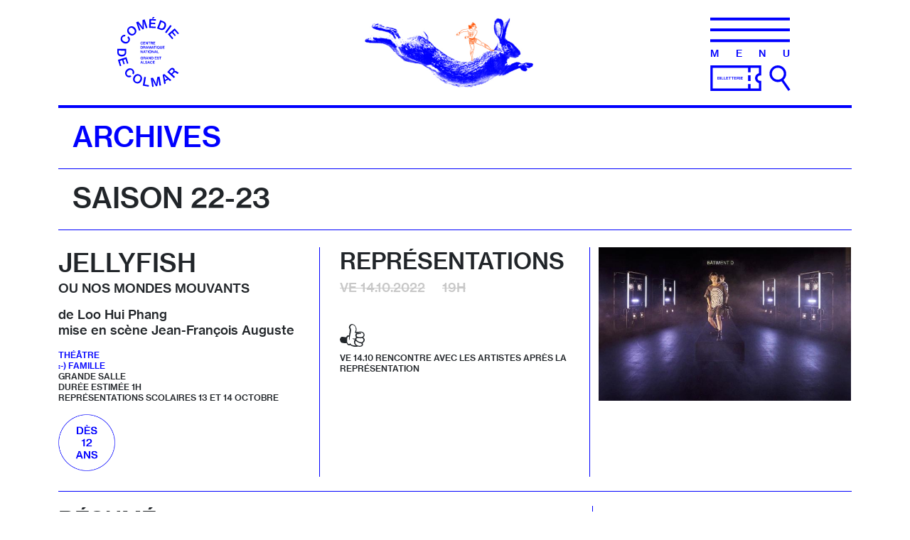

--- FILE ---
content_type: text/html; charset=UTF-8
request_url: https://comedie-colmar.com/archives/2/48.jellyfish
body_size: 17678
content:
<!doctype html>
<html lang="fr">
    <head>
        <meta charset="UTF-8">
        <meta name="viewport" content="width=device-width, initial-scale=1.0">
        <meta http-equiv="X-UA-Compatible" content="ie=edge">

                 
                
        <title>Jellyfish - Comédie de Colmar</title>

        <meta name="description" content="Virtuelle réalitéAdolescent solitaire, C.U. observe le monde et ses habitants depuis les réseaux sociaux. Reclus dans un univers virtuel, il est convaincu de la fin prochaine de l’humanité. L’arrivée dans la maison de Peggy, jeune aveugle connectée à la vie, va lui ouvrir de nouveaux horizons. Mais...">

        <meta property="og:title" content="Jellyfish - Comédie de Colmar">
        <meta property="og:type" content="website" />
        <meta property="og:description" content="Virtuelle réalitéAdolescent solitaire, C.U. observe le monde et ses habitants depuis les réseaux sociaux. Reclus dans un univers virtuel, il est convaincu de la fin prochaine de l’humanité. L’arrivée dans la maison de Peggy, jeune aveugle connectée à la vie, va lui ouvrir de nouveaux horizons. Mais...">
        <meta property="og:url" content="https://comedie-colmar.com/archives/2/48.jellyfish">
        <meta property="og:site_name" content="Comédie de Colmar">
        <meta property="og:image" content="https://comedie-colmar.com/storage/thumbnails/data/Show/48/1080-_q-80/JELLYFISH_christophe_reynaud-02.jpg?1711442539">

        <link rel="canonical" href="https://comedie-colmar.com/archives/2/48.jellyfish">

        <link rel="icon" href="/favicon.ico">
        <link rel="icon" href="https://comedie-colmar.com/img/favicons/favicon-32x32.png" type="image/png" sizes="32x32">
        <link rel="apple-touch-icon" href="https://comedie-colmar.com/img/favicons/apple-touch-icon.png">
        <link rel="manifest" href="https://comedie-colmar.com/img/favicons/site.webmanifest">
        <meta name="theme-color" content="#0000FF">

        <link rel="preload" href="https://comedie-colmar.com/build/assets/NHaasGroteskTXPro-65Md-Cz51oygS.woff2" as="font" type="font/woff2" crossorigin>

        <!-- Livewire Styles --><style >[wire\:loading][wire\:loading], [wire\:loading\.delay][wire\:loading\.delay], [wire\:loading\.inline-block][wire\:loading\.inline-block], [wire\:loading\.inline][wire\:loading\.inline], [wire\:loading\.block][wire\:loading\.block], [wire\:loading\.flex][wire\:loading\.flex], [wire\:loading\.table][wire\:loading\.table], [wire\:loading\.grid][wire\:loading\.grid], [wire\:loading\.inline-flex][wire\:loading\.inline-flex] {display: none;}[wire\:loading\.delay\.none][wire\:loading\.delay\.none], [wire\:loading\.delay\.shortest][wire\:loading\.delay\.shortest], [wire\:loading\.delay\.shorter][wire\:loading\.delay\.shorter], [wire\:loading\.delay\.short][wire\:loading\.delay\.short], [wire\:loading\.delay\.default][wire\:loading\.delay\.default], [wire\:loading\.delay\.long][wire\:loading\.delay\.long], [wire\:loading\.delay\.longer][wire\:loading\.delay\.longer], [wire\:loading\.delay\.longest][wire\:loading\.delay\.longest] {display: none;}[wire\:offline][wire\:offline] {display: none;}[wire\:dirty]:not(textarea):not(input):not(select) {display: none;}:root {--livewire-progress-bar-color: #2299dd;}[x-cloak] {display: none !important;}[wire\:cloak] {display: none !important;}</style>

        <link rel="preload" as="style" href="https://comedie-colmar.com/build/assets/app-dJzUAX2b.css" /><link rel="modulepreload" as="script" href="https://comedie-colmar.com/build/assets/app-CppozyvK.js" /><link rel="stylesheet" href="https://comedie-colmar.com/build/assets/app-dJzUAX2b.css" data-navigate-track="reload" /><script type="module" src="https://comedie-colmar.com/build/assets/app-CppozyvK.js" data-navigate-track="reload"></script>
        <script src="/vendor/embed/js/iframeResizer.min.js?id=ff47de286b85458fc24b" async data-embed-script></script>
            <script>
                function handleEmbedIframeLoaded(iframe) {
                    function setup() {
                        const dom = document.createElement('div');
                        dom.innerHTML = iframe.srcdoc;
                        const isFullWidth = dom.querySelector('iframe') && dom.querySelector('iframe').width === '100%';

                        if(isFullWidth) {
                            iframe.width = '100%';
                        }

                        iFrameResize({
                            heightCalculationMethod: 'documentElementOffset',
                            sizeWidth: !isFullWidth,
                            checkOrigin: false,
                        }, iframe);
                    }

                    if('iFrameResize' in window) {
                        setup();
                    } else {
                        document.querySelector('[data-embed-script]').addEventListener('load', setup);
                    }
                }
            </script>
            </head>
    <body >
        <style>@supports(color:var(--test)){.legacy-alert{display:none;}}</style>

<div class="legacy-alert" style="text-align: center; background: #ffc107; color: #212529; padding: 1.5rem; font: 18px/1.5 sans-serif">
    <strong>Votre navigateur est obsolète!</strong> Essayer d’ouvrir cette page web sur un autre navigateur.
</div>
        <a href="#content" class="position-absolute visually-hidden-focusable p-3 bg-white fw-bold" style="top: 1rem; left: 1rem; z-index: 10000">
    Aller au contenu
</a>

        <div id="app" class="d-flex flex-column min-vh-100">
                            <header
    class="header bg-white sticky-top"
            x-data="header()"
        x-bind:class="{ 'header--sticky': sticky }"
    >
    <div class="container">
        <div class="header__content d-flex flex-column justify-content-end">
            <div>
                <div class="mx-auto" style="max-width: 950px">
                    <div class="row justify-content-between gx-3 header__row">
                        <div class="col-auto ">
                                                            <a href="https://comedie-colmar.com" aria-label="Accueil">
    <img class="header__logo"
        src="https://comedie-colmar.com/img/logo.svg?1747920736"
        x-data="{ baseSrc: $el.src }" x-bind:src="sticky ? '/img/logo-noanimate.svg' : baseSrc"
        alt="Comédie de Colmar - Centre dramatique national d’Alsace"
        width="100"
        height="100"
    >
</a>
                                                    </div>
                                                    <div class="col col-md-auto align-self-center text-center">
                                <a href="https://comedie-colmar.com" aria-hidden="true" tabindex="-1">
                                    <img class="header__rabbit" src="https://comedie-colmar.com/img/header/rabbit.jpg" alt="" role="presentation" height="100">
                                </a>
                            </div>
                                                <div class="col-auto d-flex flex-column justify-content-center justify-content-md-between align-items-start"
                            x-bind:class="{ 'justify-content-md-between': !sticky }"
                        >
                            <div class="">
                                <div class="position-relative"
    x-data="menu()"
    x-on:click.outside="close()"
    x-on:keyup.escape="close(true)"
    x-on:focusin.outside="close()"
>
    <button class="btn p-2 mx-n2 mt-n2 px-md-3 mx-md-n3 text-uppercase text-primary border-0 lh-1 fs-7"
        aria-label="Menu"
        aria-controls="menu"
        x-bind:aria-expanded="menuOpened"
        x-on:click="toggle()"
    >
        <span class="d-block">
            <svg aria-hidden="true" width="7rem" height="2.25rem" class="icon" viewBox="0 0 81 24.892" xmlns="http://www.w3.org/2000/svg"><path d="m0 0v2.8223h81v-2.8223h-81zm0 11.035v2.8223h81v-2.8223h-81zm0 11.035v2.8223h81v-2.8223h-81z"/></svg>        </span>
        <span class="header__menu-text mt-md-2">
            <span class="row justify-content-between row-cols-auto gx-0" aria-hidden="true">
                <span>M</span>
                <span>e</span>
                <span>n</span>
                <span>u</span>
            </span>
        </span>
    </button>
    <nav id="menu"
        class="menu position-absolute top-0 me-xl-n5 border border-4 border-white text-uppercase"
        x-show="menuOpened"
        x-cloak
    >
                    <div class="p-4 pe-sm-5 menu__group">
    <div class="text-end mb-2">
                        <button class="btn btn-outline-light bg-transparent border-0 text-reset"
                            aria-label="Fermer le menu"
                            x-on:click="close(true)"
                        >
                            <svg aria-hidden="true" width="2rem" height="2rem" class="icon" viewBox="0 0 103.04 103.04" xmlns="http://www.w3.org/2000/svg"><path d="m7.541 0-7.541 7.543 43.979 43.979-43.977 43.977 7.541 7.541 43.977-43.977 43.979 43.977 7.541-7.541-43.977-43.977 43.979-43.979-7.543-7.543-43.979 43.979z" /></svg>                        </button>
                    </div>
                                <div class="list-group list-group-flush">
                                            <a href="/saison" target="_self" class="list-group-item text-reset bg-transparent px-0 py-1">
        Toute la programmation
    </a>

                                            <a href="https://comedie-colmar.com/page/scenes-dautomne-en-alsace.40" target="_self" class="list-group-item text-reset bg-transparent px-0 py-1">
        Scènes d’Automne
    </a>

                                            <a href="https://comedie-colmar.com/rubrique/la-comedie-de-colmar.7" target="_self" class="list-group-item text-reset bg-transparent px-0 py-1">
        La comédie de Colmar
    </a>

                                            <a href="https://comedie-colmar.com/rubrique/avec-les-publics.8" target="_self" class="list-group-item text-reset bg-transparent px-0 py-1">
        Avec les publics
    </a>

                                            <a href="https://comedie-colmar.com/rubrique/scolaires.111" target="_self" class="list-group-item text-reset bg-transparent px-0 py-1">
        Scolaires
    </a>

                                            <a href="/ateliers" target="_self" class="list-group-item text-reset bg-transparent px-0 py-1">
        Les ateliers
    </a>

                                            <a href="https://comedie-colmar.com/rubrique/fabrique-de-theatre.165" target="_self" class="list-group-item text-reset bg-transparent px-0 py-1">
        Fabrique de théâtre
    </a>

                                            <a href="https://comedie-colmar.com/rubrique/en-pratique.6" target="_self" class="list-group-item text-reset bg-transparent px-0 py-1">
        Pratique
    </a>

                                            <a href="/archives" target="_self" class="list-group-item text-reset bg-transparent px-0 py-1">
        Archives
    </a>

                                    </div>
</div>
                    <div class="p-4 pe-sm-5 menu__group bg-light text-primary">
    <div class="list-group list-group-flush">
                                            <a href="https://comedie-colmar.com/rubrique/cc-live-podcasts-tv-fictions.60" target="_self" class="list-group-item text-reset bg-transparent px-0 py-1">
        CC Live / TV &amp; podcast
    </a>

                                    </div>
</div>
                    <div class="p-4 pe-sm-5 menu__group bg-secondary text-white">
    <div class="list-group list-group-flush">
                                            <a href="https://dm-mailinglist.com/subscribe?f=1322cb8c" target="_blank" class="list-group-item text-reset bg-transparent px-0 py-1">
        S’inscrire à notre newsletter
    </a>

                                    </div>
</div>
        
        <div class="p-4 pe-sm-5 menu__group bg-secondary text-white pt-0">
    <div class="list-group list-group-flush">
                <span class="list-group-item text-reset bg-transparent px-0 py-1">
        <h5 class="mb-2 lh-base" style="font-size: inherit">
                        Nous suivre
                    </h5>

                    <div class="row row-cols-auto align-items-center gx-0 ms-n1 my-n2">
                        <div>
    <a class="menu__social d-inline-block py-2 px-1" href="https://www.facebook.com/comediedecolmar">
       <svg aria-hidden="true" width=".75rem" height="1rem" class="icon" xmlns="http://www.w3.org/2000/svg" viewBox="0 0 320 512"><path d="M279.14 288l14.22-92.66h-88.91v-60.13c0-25.35 12.42-50.06 52.24-50.06h40.42V6.26S260.43 0 225.36 0c-73.22 0-121.08 44.38-121.08 124.72v70.62H22.89V288h81.39v224h100.17V288z"/></svg>                            <span class="visually-hidden">
                                Page Facebook
                            </span>
    </a>
</div>

                        <div>
    <a class="menu__social d-inline-block py-2 px-1" href="https://twitter.com/comediedecolmar">
       <svg aria-hidden="true" width="1rem" height="1rem" class="icon" xmlns="http://www.w3.org/2000/svg" viewBox="0 0 512 512"><path d="M459.37 151.716c.325 4.548.325 9.097.325 13.645 0 138.72-105.583 298.558-298.558 298.558-59.452 0-114.68-17.219-161.137-47.106 8.447.974 16.568 1.299 25.34 1.299 49.055 0 94.213-16.568 130.274-44.832-46.132-.975-84.792-31.188-98.112-72.772 6.498.974 12.995 1.624 19.818 1.624 9.421 0 18.843-1.3 27.614-3.573-48.081-9.747-84.143-51.98-84.143-102.985v-1.299c13.969 7.797 30.214 12.67 47.431 13.319-28.264-18.843-46.781-51.005-46.781-87.391 0-19.492 5.197-37.36 14.294-52.954 51.655 63.675 129.3 105.258 216.365 109.807-1.624-7.797-2.599-15.918-2.599-24.04 0-57.828 46.782-104.934 104.934-104.934 30.213 0 57.502 12.67 76.67 33.137 23.715-4.548 46.456-13.32 66.599-25.34-7.798 24.366-24.366 44.833-46.132 57.827 21.117-2.273 41.584-8.122 60.426-16.243-14.292 20.791-32.161 39.308-52.628 54.253z"/></svg>                            <span class="visually-hidden">
                                Compte twitter
                            </span>
    </a>
</div>

                        <div>
    <a class="menu__social d-inline-block py-2 px-1" href="https://www.youtube.com/user/comediedelest">
       <svg aria-hidden="true" width="1.25rem" height="1rem" class="icon" xmlns="http://www.w3.org/2000/svg" viewBox="0 0 576 512"><path d="M549.655 124.083c-6.281-23.65-24.787-42.276-48.284-48.597C458.781 64 288 64 288 64S117.22 64 74.629 75.486c-23.497 6.322-42.003 24.947-48.284 48.597-11.412 42.867-11.412 132.305-11.412 132.305s0 89.438 11.412 132.305c6.281 23.65 24.787 41.5 48.284 47.821C117.22 448 288 448 288 448s170.78 0 213.371-11.486c23.497-6.321 42.003-24.171 48.284-47.821 11.412-42.867 11.412-132.305 11.412-132.305s0-89.438-11.412-132.305zm-317.51 213.508V175.185l142.739 81.205-142.739 81.201z"/></svg>                            <span class="visually-hidden">
                                Chaîne YouTube
                            </span>
    </a>
</div>

                        <div>
    <a class="menu__social d-inline-block py-2 px-1" href="https://www.instagram.com/comediedecolmar">
       <svg aria-hidden="true" width="1.125rem" height="1.125rem" class="icon" xmlns="http://www.w3.org/2000/svg" viewBox="0 0 448 512"><path d="M224.1 141c-63.6 0-114.9 51.3-114.9 114.9s51.3 114.9 114.9 114.9S339 319.5 339 255.9 287.7 141 224.1 141zm0 189.6c-41.1 0-74.7-33.5-74.7-74.7s33.5-74.7 74.7-74.7 74.7 33.5 74.7 74.7-33.6 74.7-74.7 74.7zm146.4-194.3c0 14.9-12 26.8-26.8 26.8-14.9 0-26.8-12-26.8-26.8s12-26.8 26.8-26.8 26.8 12 26.8 26.8zm76.1 27.2c-1.7-35.9-9.9-67.7-36.2-93.9-26.2-26.2-58-34.4-93.9-36.2-37-2.1-147.9-2.1-184.9 0-35.8 1.7-67.6 9.9-93.9 36.1s-34.4 58-36.2 93.9c-2.1 37-2.1 147.9 0 184.9 1.7 35.9 9.9 67.7 36.2 93.9s58 34.4 93.9 36.2c37 2.1 147.9 2.1 184.9 0 35.9-1.7 67.7-9.9 93.9-36.2 26.2-26.2 34.4-58 36.2-93.9 2.1-37 2.1-147.8 0-184.8zM398.8 388c-7.8 19.6-22.9 34.7-42.6 42.6-29.5 11.7-99.5 9-132.1 9s-102.7 2.6-132.1-9c-19.6-7.8-34.7-22.9-42.6-42.6-11.7-29.5-9-99.5-9-132.1s-2.6-102.7 9-132.1c7.8-19.6 22.9-34.7 42.6-42.6 29.5-11.7 99.5-9 132.1-9s102.7-2.6 132.1 9c19.6 7.8 34.7 22.9 42.6 42.6 11.7 29.5 9 99.5 9 132.1s2.7 102.7-9 132.1z"/></svg>                            <span class="visually-hidden">
                                Page instagram
                            </span>
    </a>
</div>
                    </div>
    </span>

            </div>
</div>
    </nav>
</div>

                            </div>
                                                        <div class="mb-n1 d-none d-md-block" x-show="!sticky">
                                <div class="row gx-2 align-items-center">
                                    <div class="col">
                                        <a href="https://billetterie.legilog.fr/comedie-colmar/" aria-label="Billetterie" target="_blank">
                                            <svg aria-hidden="true" width="4.5rem" height="2.25rem" class="icon" viewBox="0 0 197.46 99.328" xmlns="http://www.w3.org/2000/svg"><path d="m27.729 55.406h5.3853c0.61467 0 1.1667-0.0833 1.6459-0.24478 0.4792-0.16667 0.88546-0.40104 1.2136-0.71355 0.33333-0.27604 0.58333-0.61457 0.7604-1.0104 0.17186-0.39583 0.2604-0.84896 0.2604-1.3646 0-0.72916-0.2084-1.3333-0.63547-1.8073-0.42187-0.47396-0.9948-0.79688-1.7135-0.97396v-0.0416c1.2552-0.38021 1.8853-1.1615 1.8853-2.349 0-0.86459-0.2916-1.5625-0.88014-2.099-0.60946-0.58855-1.5104-0.88021-2.7084-0.88021h-5.2135zm2.1197-6.7448v-3.026h2.8907c0.526 0 0.94266 0.13026 1.25 0.39582 0.302 0.26043 0.45306 0.63022 0.45306 1.099 0 0.4948-0.16146 0.875-0.4844 1.1406-0.32813 0.26041-0.7708 0.39063-1.3281 0.39063zm0 5v-3.4115h3.0156c0.57813 0 1.0521 0.14583 1.4219 0.4323 0.37506 0.29166 0.55733 0.72916 0.55733 1.3125 0 0.49479-0.15107 0.88541-0.4636 1.1719-0.15093 0.15624-0.35413 0.27604-0.59373 0.36457-0.2448 0.0885-0.5312 0.13027-0.85934 0.13027zm8.724 1.7448h2.1511v-11.484h-2.1511zm4.3333 0h7.7396v-1.8646h-5.6043v-9.6198h-2.1353zm9.2864 0h7.7396v-1.8646h-5.6041v-9.6198h-2.1355zm9.2865 0h8.5572v-1.8646h-6.4219v-3.2448h5.5573v-1.7135h-5.5573v-2.8386h6.2813v-1.8229h-8.4167zm9.7031-9.6458h3.5885v9.6458h2.1511v-9.6458h3.6041v-1.8386h-9.3437zm10.38 0h3.5937v9.6458h2.1511v-9.6458h3.6041v-1.8386h-9.3489zm10.865 9.6458h8.5573v-1.8646h-6.4219v-3.2448h5.5572v-1.7135h-5.5572v-2.8386h6.2864v-1.8229h-8.4219zm10.339 0h2.1355v-4.5677h2.4583c0.6928 0 1.2084 0.15104 1.5417 0.46354 0.33334 0.3073 0.5364 0.80208 0.59894 1.4792 0.0573 0.77606 0.10933 1.3802 0.14586 1.8229 0.036 0.44271 0.12534 0.71355 0.2708 0.80208h2.1667v-0.10933c-0.15627-0.0781-0.2552-0.35416-0.30213-0.81249-0.0467-0.46875-0.11467-1.1198-0.20827-1.9636-0.0627-0.70833-0.224-1.2552-0.4896-1.6354-0.2604-0.38022-0.69787-0.66667-1.3073-0.84896v-0.0469c0.75-0.23438 1.2969-0.59895 1.6251-1.0833 0.32814-0.47916 0.4948-1.0677 0.4948-1.7552 0-0.50521-0.0933-0.95833-0.27613-1.3542-0.18747-0.39583-0.44267-0.73437-0.7708-1.0104-0.32293-0.27604-0.71347-0.48959-1.1667-0.64063-0.45306-0.15104-0.94786-0.22396-1.4844-0.22396h-5.4323zm2.1355-9.7396h2.8645c0.68746 0 1.1927 0.15624 1.5052 0.46353 0.31773 0.3073 0.474 0.75 0.474 1.3281 0 0.53124-0.17187 0.95833-0.5156 1.2708-0.34907 0.31771-0.85947 0.47396-1.5417 0.47396h-2.7864zm8.8229 9.7396h2.1509v-11.484h-2.1509zm4.3333 0h8.5572v-1.8646h-6.4219v-3.2448h5.5521v-1.7135h-5.5521v-2.8386h6.2813v-1.8229h-8.4167z"/><path d="m0.0058594 0v99.328h197.45v-39.396l-4.6309-0.035157c-5.67-0.043337-10.154-4.5446-10.154-10.234 0-5.676 4.4866-10.187 10.154-10.23l4.6309-0.035157v-39.396h-197.45zm9.334 9.334h137.32v17.631h9.332v-17.631h32.131v21.424c-8.4545 2.1587-14.787 9.8104-14.787 18.904 0 9.0998 6.3332 16.752 14.787 18.91v21.424h-32.131v-17.414h-9.332v17.414h-137.32v-80.662zm137.32 29.26v22.359h9.332v-22.359h-9.332z"/></svg>                                        </a>
                                    </div>
                                    <div class="col-auto">
                                        <button class="btn text-primary p-0 border-0"
                                            aria-label="Ouvrir la recherche"
                                            data-bs-toggle="modal"
                                            data-bs-target="#search-modal"
                                        >
                                            <svg aria-hidden="true" width="2.25rem" height="2.25rem" class="icon" viewBox="0 0 21.364 26.283" xmlns="http://www.w3.org/2000/svg"><path d="m8.5866 5.1677e-4c-4.7274 0-8.586 3.859-8.586 8.586 0 4.7271 3.8586 8.5855 8.586 8.5855 1.3472 0 2.6235-0.31414 3.7605-0.87178l6.9954 9.9813 2.0216-1.4159-6.9794-9.9586c1.7114-1.5716 2.7879-3.8246 2.7879-6.3205 0-4.7271-3.8589-8.586-8.586-8.586zm0 2.4686c3.3924 0 6.1154 2.725 6.1154 6.1175 0 3.3924-2.723 6.1149-6.1154 6.1149-3.3928 0-6.1169-2.7224-6.1169-6.1149 0-3.3925 2.7241-6.1175 6.1169-6.1175z" /></svg>                                        </button>

                                                                            </div>
                                </div>
                            </div>
                        </div>
                    </div>
                </div>
            </div>
        </div>
    </div>
</header>

                        <main id="content" class="flex-fill" style="min-height: 60vh">
                <div class="container py-4 show-page pt-0">
    
    <div class="mb-4">
                                    <div class="section-title text-primary">
            <a class="d-inline-block text-reset p-3 m-n3" href="https://comedie-colmar.com/archives">
            Archives
        </a>
    </div>
                    <div class="section-title">
            <a class="d-inline-block text-reset p-3 m-n3" href="https://comedie-colmar.com/archives/2">
            Saison 22-23
        </a>
    </div>
                            </div>
    
    <div class="bordered-cols">
        <div class="row gy-3">
            <div class="col-md-6 col-lg-4 pb-2">
                <div class="mb-3">
                    <h1 class="show-page__title mb-1">
                        Jellyfish
                    </h1>
                                            <div class="show-page__subtitle h5">
                            ou nos mondes mouvants
                        </div>
                                    </div>
                                    <div class="mb-3">
                        <div class="content show-page__author text-transform-none">
    <p>de Loo Hui Phang<br>mise en scène Jean-François Auguste</p>
</div>
                    </div>
                                <div class="text-uppercase">
                                            <p class="mb-0 text-primary text-uppercase fs-8">
                            théâtre<br />
:-) famille
                        </p>
                                                                <p class="mb-0 text-uppercase fs-8">
                            grande salle
                        </p>
                                                                <div class="content show-page__details text-uppercase fs-8">
    <p>durée estimée 1H</p><p>représentations scolaires 13 et 14 octobre</p>
</div>
                                    </div>
                                    <div class="mt-3">
                        <div class="row g-2">
                                                            <div class="col-auto">
                                    <img src="https://comedie-colmar.com/storage/thumbnails/data/Show/48/150-_10f7819ead0efc9fff923319b4cef4a0_q-80/macaron-12ans-1.png?1711442539" alt="" width="80" height="80">
                                </div>
                                                    </div>
                    </div>
                            </div>
            <div class="col-md-6 col-lg-4">
                                    <div class="mb-4 d-lg-none">
                        <img class="show-page__visual" src="https://comedie-colmar.com/storage/thumbnails/data/Show/48/600-375_q-80/JELLYFISH_christophe_reynaud-02.jpg?1711442540" alt="Jellyfish">
                    </div>
                                <div class="px-lg-3 mb-3">
                    
                                            <h2 class="badge-heading">
                            Représentations
                        </h2>

                        <div class="mb-4">
                                                            <div class="performances text-uppercase">
            
        <ul class="list-unstyled mb-0">
                            <li class="text-decoration-line-through text-muted"  title="vendredi 14 octobre 2022 19:00">
                    <div class="row">
                        <div class="col-auto">
                            <div class="performances__date">
                                ve
                                                                    14.10.2022
                                                            </div>
                        </div>
                        <div class="col">
                                                            19h
                                                    </div>
                    </div>
                </li>
                    </ul>
    </div>
                                                    </div>
                    
                    
                    
                                            <div class="mt-4 pt-3">
                            <div class="row row-cols-1 gy-4">
                                                                    <div class="accessibility-detail-item text-uppercase fs-8">
    <div class="mb-2">
        <svg aria-hidden="true" width="35" class="icon d-block icon icon--artist-meet" version="1.1" viewBox="0 0 55.875 50.415" xmlns="http://www.w3.org/2000/svg"><path class="st0" d="m22.4 13.115v-0.1 0.1zm-6.2 22c0.1 0.1 0.1-0.1 0.1-0.1-0.1-0.2-0.1-0.4 0-0.6v-1.1c0-0.1 0.2-0.3 0.2-0.6v-0.8c0-0.1 0.1-0.2 0.2-0.3-0.2-0.3 0.8-2.5 1.3-2.8v0.1l0.1-0.1c0.6-0.7 2-1.2 2.6-0.9l0.2 0.2c-0.1 0.7-0.2 1-0.2 1.7h0.1c-0.2 0.2-0.1 0.3-0.1 0.7 0 0 0.1 0 0.1-0.1v0.1c-0.2 0.2-0.2 1.8-0.2 2.1 0 0 0.1 0 0.1-0.1v0.1c-0.1 0.2 0 0.4 0 0.6 0.1 0.4 0 1.3 0.3 1.6-0.1 0.1 0.2 0.6 0.4 0.8h0.2-0.1c-0.1 0 0.1 0.1 0.1 0.1h0.2c0.3-1.8 0.3-3.9 0.7-5.5 0-0.1 0-0.3-0.1-0.4 0.3-0.5 0.2-1.1 0.4-1.5 0-0.1 0-0.2-0.1-0.3 0.2-0.7 0.1-1.5 0.5-2 0 0 0-0.1-0.1-0.1 0-0.2 0.2-0.7 0.1-0.9 0-0.1 0.1-0.1 0.2-0.1l-0.1-0.1v-0.2h0.1s-0.1-0.1 0-0.3 0.3-0.9 0.2-1.1c0.1-0.2 0.2-0.4 0.2-0.7l0.2-0.2v-0.6c0.1-0.5 0.2-1 0.4-1.5 0 0-0.1-0.2 0-0.4 0.1-0.6 0.2-1.2 0.3-1.4 0-0.1 0-0.1-0.1-0.2 0.1-0.4 0.1-0.6 0.3-0.7v-1.1c0.2-0.6 0.1-1.2 0.3-1.7 0.1-0.4-0.2-1 0.1-1.3v-0.1h-0.1v-0.8c-0.1-0.2-0.1-0.2-0.1-0.5h-0.1s0.1-0.1 0.1-0.2c-0.2-0.2-0.2-0.6-0.2-0.9h-0.1c0.1-0.2-0.4-1.2-0.5-1.4 0 0-0.1 0-0.1 0.1v-0.1c0.1-0.1-0.4-0.9-0.4-1l-0.1 0.1v-0.1-0.4h-0.1c0.1-0.3-0.2-0.6-0.2-1 0.2-1 0.2-1.9 1-2.8-0.1 0 0 0-0.1-0.1 0.2-0.1 0.2-0.3 0.3-0.5 0.1-0.1 0.3-0.1 0.4-0.3 0.4-0.5 0.9-0.9 1.5-1.2l0.4-0.1c0.1-0.1 0.4-0.2 0.7-0.3 0.2-0.1 0.5 0.1 0.9 0.1 0.8-0.1 3 0.8 3.6 1.5 0.4 0.4 0.9 0.7 1.1 1h-0.1l0.1 0.1h0.1c0 0.3 0.6 0.8 0.8 1 0.5 0.6 0.9 1.8 1 2.3 0 0 0.1 0 0.1-0.1v0.1c-0.2 0.2 0.1 0.4 0.1 0.8 0 0 0.1 0 0.1-0.1v0.1c-0.1 0.2 0.1 1 0.2 1.5 0 0 0.1 0 0.1-0.1v0.1c-0.1 0.2-0.1 0.6 0 0.8h0.1v0.1h-0.1c0 0.2 0.2 0.7 0.1 1-0.2 0.6-0.1 1.2-0.3 1.8 0 0 0.1 0 0.1-0.1v0.1c-0.1 0.1-0.3 1.1-0.4 1.4 0 0 0.1 0 0.1-0.1v0.1c-0.2 0.1-0.5 1.2-0.5 1.4-0.1 0-0.9 1.7-0.9 1.7 0 0.1-0.2 0.3-0.2 0.3 0.1 0.2-0.5 0.5-0.4 0.7 0 0.1 0 0.1 0.1 0.2 0.2-0.1 0.8 0 0.9 0.1 0.7-0.2 2 0.4 2.5 0.6 0 0 0 0.1-0.1 0.1 0.3 0.1 0.3 0.2 0.6 0.3h0.1c0.1-0.1 0.2-0.3 0.3-0.4 0.2-0.6-0.2-0.7-0.2-1.2v0.1c0.5-0.1 0.8 0.1 1.4 0.1h1.3c0.4-0.1 1.1-0.1 1.5 0 0.6-0.2 1.5-0.2 2.2-0.2 0.2 0 0.6-0.1 0.9-0.2 0.2 0 0.3 0 0.5 0.1 0.3-0.1 0.5-0.1 1-0.1 0 0 0.2-0.1 0.3-0.1l0.1 0.1c0.5-0.1 0.8 0 1.2 0l0.2-0.1v0.1c0.1 0 0.7 0.1 1 0.2 1.1 0.2 1.7 0.6 2.5 1.5h0.2c0.3 0.5 0.7 1 0.8 1.3 0 0 0.1 0 0.1-0.1v0.1c-0.1 0.2 0.1 0.2 0.2 0.3-0.1 0.2 0.1 0.4 0.2 0.5-0.2 0.2 0.1 0.4 0.2 0.7 0 0.1-0.1 0.3-0.1 0.5h0.1c-0.2 0.3-0.1 0.5-0.1 0.8h0.1c-0.1 0.1-0.2 0.5-0.2 0.7h-0.1v0.1s-0.4 1.2-0.6 1.4h-0.1c-0.5 1.2-3.1 2.3-4 2.2-0.3-0.1-0.3 0.2-0.6 0-0.2 0.1-0.6 0.2-0.7 0.3v-0.1h-0.2c-0.2 0.2-0.6 0-0.9 0.1v-0.1h-0.1c-0.3 0.2-0.9-0.1-1.4 0.1v-0.1h0.1-0.1c-0.3 0.1-1.3-0.2-1.4-0.1h-0.1l0.1-0.1h-0.1c-0.3 0.2-1.1-0.2-1.4-0.1-0.2 0-0.9-0.2-1-0.2h-0.1l0.1-0.1h-0.1c-0.2 0.1-0.5-0.2-0.8-0.1 0 0 0-0.1-0.1-0.2l-0.1 0.1c-0.1-0.2-0.1-0.2-0.2-0.2v-0.1h0.1-0.1c-0.1 0-0.1-0.1-0.3-0.1v-0.1h0.1c-0.1-0.1-0.5-0.2-0.3-0.3h-0.1-0.1s0-0.1 0.1-0.2c-0.5 0-0.6-1.1-0.7-1.6-0.2-0.7 0.3-2.7 1.2-3.3 0.6-0.4 1.7-0.2 2.4-0.2 0.5 0 1.2 0 1.9-0.1 0.4 0 0.7 0.1 1.1 0 0.2-0.1 0.6 0 0.8 0.1 0.2 0 0.6-0.2 0.8-0.3v0.1h0.1c0.1-0.1 0.4-0.2 0.7-0.3l0.3-0.3h0.1c0-0.3 0.3-0.4 0.4-0.7v-0.3c0.1-0.2 0-0.3 0.1-0.6-0.1-0.1-0.1-0.1-0.3-0.2-0.6 0.4-2.3 0-3 0.3v-0.1h0.1-0.1c-0.2-0.1-2.2-0.1-2.4 0v-0.1h0.1-0.1c-0.3 0.2-0.5-0.1-0.9 0.1 0-0.1 0-0.1 0.1-0.2h-0.8c-0.3 0.2-0.4 0-0.7 0.1-0.5 0.1-2.2 0-2.7 0.7h-0.1s0 0.1 0.1 0.1c-0.1 0-0.6 0.3-0.7 0.5 0.1 0 0-0.1 0.1 0-0.2 0.1-0.3 0.2-0.5 0.4l0.1 0.2c-0.2 0-0.1 0.1-0.3 0.2 0 0.1 0.1 0 0 0.1-0.1 0.2-0.4 0.7-0.3 0.9-0.1 0-0.2 0.1-0.3 0.3h0.1l-0.2 0.2h0.1c-0.5 0.4-0.2 2.4-0.3 2.7s0.2 0.5 0.1 0.8h0.2c-0.1 0.1 0 0 0 0.2l0.1-0.1v0.1c-0.1 0.2 0.1 0.6 0.3 0.9h0.1c0 0.1 0 0-0.1 0.2 0 0 0.9 0.9 1.1 1.2-0.3 0.1-0.9 0.5-1 0.8 0.1 0 0-0.1 0.1 0-0.6 0.4-0.7 1.7-0.9 1.8-0.1 0-0.1 0.1-0.2 0.2-0.2-0.1-0.6 0-0.9 0.2-0.2-0.2-0.2 0-0.6 0s-0.8-0.1-1.3 0c-0.2-0.1-0.3-0.1-0.5-0.1l-0.2-0.1c-0.1 0.1 0 0-0.2 0l-0.1 0.1c0-0.1 0-0.1 0.1-0.2l-0.1 0.1h-0.4v-0.1h-0.1-0.2v-0.1h-0.1s-0.1 0-0.1 0.1v-0.2c-0.2 0-0.1 0-0.3 0.1v-0.1h-0.1l-0.4-0.1v-0.1h0.1-0.1c-0.1-0.1-0.5-0.3-0.7-0.3-0.1 0.1-0.1 0-0.1 0.2h0.1c-0.1 0.2 0 0.2 0.1 0.4l0.1-0.1c0.1 0.4 0.3 0.4 0.5 0.8h0.2c0 0.1 0.5 0.6 0.7 0.7s0.9 0.5 0.9 0.6c0.7 0.2 2.7 0.6 3.1 0.3v0.1h0.1c0.2-0.2 0.3-0.1 0.5-0.1 0 0.2 0.1 0.3 0.2 0.5h-0.1-0.1c-0.4-0.1-1.2 0.6-1.3 0.6 0 0-0.5 0.4-0.4 0.5 0 0-0.3 0.2-0.3 0.3-0.2 0.3-0.6 0.7-0.5 1.1h-0.1v0.1c-0.1 0.2-0.1 0.4-0.2 0.7h0.1c-0.4 0.2 0 1.1-0.3 1.3 0.2 0.3 0 0.3 0 0.5 0 0.1 0.2 0.3 0.2 0.5-0.1 0.3 0.1 0.9 0 1.3h0.1c-0.2 0.3 0.3 0.5 0.2 0.9-0.2 0.8 1 2.1 1.4 2.7h0.1c0 0.1 0.2 0.4 0.4 0.6h0.3c0 0.1 0 0.1-0.1 0.2 0.2 0.2 0.3 0.1 0.5 0.3 0.1 0.1 0 0.2 0.2 0.3 0.1 0.1 0.2 0 0.2 0l0.1 0.2c0.3 0.2 0.7 0.2 0.8 0.6h0.4s0 0.1 0.1 0.1h-0.1c-0.1-0.1-1.9 0.1-2 0.1v-0.1h-0.2c-0.2 0.2-0.6 0-0.9 0.2 0 0 0-0.1 0.1-0.2h-0.1c-0.1 0-0.3 0.1-0.4 0.1v-0.1h-0.1c-0.3 0.2-0.5-0.1-0.8 0 0 0 0-0.1 0.1-0.2h-0.1c-0.2 0-0.3 0-0.5 0.1h0.1s0-0.1-0.1-0.1c-0.2 0.1-0.3 0-0.5 0v-0.1h-0.1s-0.1 0-0.2 0.1c0 0 0-0.1 0.1-0.2-0.5 0.1-0.9-0.3-1.4-0.1-0.3-0.1-0.5-0.3-0.8-0.2l-0.1-0.1s-0.3-0.1-0.4-0.1c-0.3 0-0.9-0.4-1.3-0.4 0-0.1 0-0.1 0.1-0.2-0.3 0-0.4-0.3-0.7-0.2 0.1-0.1 0 0 0-0.2-0.2 0.1-0.1-0.1-0.4 0l0.1-0.1c-0.3 0-0.2-0.1-0.4-0.1l0.1-0.1h-0.1c-0.1-0.1-0.7-0.5-0.9-0.6 0.1-0.2-0.9-1-1-1v-0.3s-0.1 0-0.1 0.1v0.6c0-0.1-0.2-0.4-0.3-0.5 0.1-0.1-0.2-0.4-0.3-0.7h-0.1s0.1-0.1 0.1-0.2c-0.1-0.1 0 0 0-0.2 0 0-0.1 0-0.1 0.1 0-0.1 0.1-0.1 0.1-0.2-0.2 0-0.1-0.2-0.2-0.2h-0.1c-0.1 0.1-0.1 0.2-0.3 0.2 0.1 0.2 0 0.2 0 0.5 0 0 0.1 0 0.1-0.1v0.1c-0.1 0.1 0 0.2 0 0.3-0.1 0-0.1 0-0.1 0.1 0.1 0.1 0 0.2 0 0.4 0 0 0.1 0 0.1-0.1v0.1c-0.1 0.1-0.1 0.4-0.1 0.5-0.2 0-0.2 0.1-0.4 0.2v-0.1h-0.1c-0.4 0.5-1.6 0.1-2.2 0v-0.2h-0.2v-0.1h-0.1c-0.1 0-0.1-0.1-0.3-0.1v0.2h-0.1c-0.2 0-0.3-0.4-0.5-0.4l-0.2-0.4v0.1c0-0.1 0-0.1-0.1-0.1v-0.1h-0.1c-0.2-0.2-0.3-0.5-0.4-0.8 0 0-0.1 0-0.1 0.1v-0.1c0-0.1-0.1-0.3-0.2-0.5 0 0-0.1 0-0.1 0.1v-0.1c0.1-0.3-0.2-0.7-0.4-0.9-0.2-0.4-0.4-1.4-0.4-1.8h-0.1c0.1-0.1-0.2-1.3-0.3-1.4 0 0.1 0.1-0.1 0.1-0.1-0.1-0.3 0.2-2.1 0-2.7m20.2 9.9v-0.1c-0.2-0.3-0.6-0.6-0.9-0.9-0.1-0.4-0.4-0.9-0.6-1.3-0.1-0.3 0.1-0.4 0-0.7-0.3-0.7-0.2-2.2-0.1-2.8 0.1-0.4 0.1-1.2 0.6-1.4 0.4-0.4 1 0.1 1.4 0.3 0.1 0 0.2 0.1 0.4 0.3l0.5 0.2c0.4 0.5 0.6 0.6 1.2 0.9 0.2 0.1 0.8 0.6 1 0.6v0.2c0.4 0 0.5 0.2 0.7 0.3 0.1 0.1 0.4 0.1 0.5 0.1 0.2 0.1 0.5 0.3 0.8 0.5h0.3c0.2 0.2 1.4 0.6 1.6 0.6 0.4 0.2 1.1 0.5 1.4 0.5 0.2 0.1 0.3 0.1 0.5 0.2 0.5 0.1 1 0.2 1.3 0.2 0.4 0 0.9 0.4 1.3 0.3 0 0 0 0.1-0.1 0.1h0.2s0.1 0.2 0.2 0.3c0.2 0.2 0.5 1.4 0.6 1.7 0 0 0.1 0 0.1-0.1v0.1c-0.2 0.3 0 0.6-0.1 1s-0.3 0.6-0.6 0.9h0.2c-0.2 0.2-0.1 0.1-0.4 0.2v0.2l-0.1-0.1c-0.1 0.3-0.3 0.3-0.6 0.4-0.2 0.2-0.8 0.4-1.4 0.6v-0.2c-0.3 0.3-0.7 0.2-0.9 0.2-0.4 0.1-0.7 0.2-1 0-0.2 0.1-0.7 0.2-0.9 0.1s-0.8-0.2-1.1-0.2v-0.1h-0.1c-0.2 0.2-0.6-0.2-1.1-0.1v-0.1h0.1s0-0.1-0.1-0.1c-0.6 0.1-1.5-0.6-1.9-0.6v-0.1h-0.1v0.1-0.1h-0.1c-0.1-0.1-0.2 0-0.4-0.2h0.1c-0.4 0-0.6-0.3-0.8-0.3v-0.1h-0.1c-0.2 0-0.6-0.5-0.9-0.6h-0.1l0.1-0.1h-0.1c-0.1 0-0.1 0-0.2-0.2 0 0-0.1 0-0.1 0.1v-0.1c0.2-0.3-0.1-0.6-0.2-0.6m12.7-4.7c-0.2 0.1-0.3 0.2-0.5 0.2s-0.7-0.2-1.1-0.1l0.1-0.1h-0.1c-0.1 0-0.2 0-0.3 0.1v-0.1h-0.1c-0.2 0.1-0.6-0.1-0.9-0.3h-0.1v0.1c0 0.1-0.9-0.3-1.2-0.3 0-0.1 0 0-0.3-0.1 0-0.1-0.7-0.2-0.8-0.2l-0.2-0.1c-0.2-0.2-1.5-0.7-1.7-0.7l-0.2-0.2h-0.2v-0.1c-0.1-0.1-0.7-0.4-0.7-0.4h-0.1 0.1c-0.1-0.1-0.1-0.1-0.3-0.2h-0.1v-0.1h-0.1c-0.1-0.1-0.3-0.2-0.4-0.3-0.3 0-1.1-0.9-1.4-0.8-0.1-0.1-0.1-0.1-0.2-0.1v-0.1-0.2c-0.2 0-0.2-0.2-0.4-0.2v-0.1c0-0.2-0.2-0.5-0.3-0.6 0 0-0.1 0-0.1 0.1 0-0.1 0-0.1 0.1-0.2-0.2 0 0 0-0.1-0.2 0 0-0.1 0-0.1 0.1 0-0.1 0-0.1 0.1-0.3h-0.1c0.1-0.2-0.2-0.4-0.2-0.8 0-0.6-0.1-1.4 0.4-1.9 0.6-0.8 1.4-0.7 2.2-0.9 0.2 0 0.4 0.1 0.6 0 0.2 0.1 0 0.1 0.4 0.1 0.3 0 1.3 0.1 1.7 0.3h0.9c0.1 0.1 0.4 0.1 0.7 0 0.5 0.2 1.8 0.1 2.5 0 0.2 0 0.6 0 0.7 0.1 0.8-0.3 1.7-0.2 2.3-0.6l-0.1 0.1h0.1c0.1-0.1 0.4-0.2 0.6-0.3 0.3 0.4 0.6 0.4 0.9 0.7v0.1c0.2 0.2 0.4 0.3 0.6 0.5 0 0-0.1 0.1 0 0.2h0.2c0.1 0.2 0.5 0.8 0.6 1.1h0.1v0.1h0.1c0 0.1 0 0.2 0.1 0.4 0 0 0.1 0 0.1-0.1v0.1c-0.1 0.1 0 0.2 0 0.4 0 0 0.1 0 0.1-0.1v0.1c0 0.1 0.1 1.2 0.1 1.2-0.1 0.3-0.4 1-0.3 1.2-0.2 0.2-0.6 1.1-0.6 1.2h-0.1c-0.4 0.8-1 1.4-1.6 1.7 0 0 0 0.1 0.1 0.1-0.3 0-1 0.5-1.2 0.6-0.1-0.1-0.3-0.1-0.3-0.1m-48.3-3.3c0.1 0 0-0.1 0.1 0-0.1 0.2 0.3 1.1 0.3 1.1 0 0.1 0 0-0.1 0.1 0.1 0 0-0.1 0.1 0v0.1c0.1 0 0-0.1 0.1 0 0 0.3 0.2 0.6 0.5 0.8 0 0-0.2 0-0.1 0.1h0.1c0.1 0.3 0.3 0.5 0.4 0.6v0.1h0.1c0 0.2 0.4 0.4 0.5 0.6 0 0.1 0 0-0.1 0.1 0.2 0 0.4 0.3 0.6 0.5h0.3c0 0.1 0.1 0.1 0.2 0.2s0.5 0.1 0.7 0.2c0.1 0 0.3 0.2 0.4 0.3h0.7c0.5 0.1 1.1 0.1 1.6 0.4 0 0 0.3-0.1 0.4-0.1s1.1 0.2 1.2 0.1c0.4 0.3 2.7 0.1 2.9 0.4 0.3 0.1 0.4-0.3 0.6 0l0.2-0.1c0.2 0 0.6 0 0.7 0.1 0.2 0 0.3-0.1 0.5-0.2 0.1 0 0.6 0 0.9-0.1 0.1 0 0 0.1 0.1 0.1s0.2-0.2 0.4-0.1c0.1 0 0.4 0.5 0.3 0.6 0.2 0.2 0.5 0.8 0.7 1.3 0 0 0.1 0 0.1-0.1-0.1 0.4 0.7 1 1 1.3v0.1c0.4 0.4 1 0.9 1.5 1.3h0.2c0.2 0.1 0.9 0.4 1.2 0.6 0 0 1.4 0.1 1.7-0.1 0.1 0-0.1 0.1 0 0.1 0.3-0.1 0.9-0.3 1.1-0.2 0.3-0.2 0.6-0.4 1-0.4 0.1 0.3 0.2 0.2 0.4 0.3 0.3 0.4 0.6 0.7 0.9 0.9l0.6 0.3c0.6 0.5 1.8 0.8 2.7 1.1 0.7 0.2 1.4 0.5 2.1 0.5-0.1 0 0.1 0.1 0.1 0.1 0.2-0.1 0.7 0.1 1.2 0.2 0.4 0 2 0.2 2.3 0.1 0 0.1 0 0.1 0.1 0.1 0.2-0.1 0.6 0 0.9 0 0 0 0.2-0.1 0.3-0.1s0.2 0 0.3 0.1c0.2 0 0.7 0 0.9-0.1 0.3-0.1 0.5 0.1 0.9 0 0.5-0.1 1.9-0.2 2.2-0.3 0.4-0.1 1.5-0.1 1.6-0.2 0.3 0.2 1 0.3 1.5 0.4 0.8 0.2 1.7 0 2.3 0.2 0.1 0 1.1-0.1 1.3-0.2 0.4-0.1 1.3-0.2 2.1-0.5 0.4-0.2 1.2-0.7 1.3-0.7 0 0 0.3-0.3 0.3-0.4 0.3-0.2 0.7-0.4 1-0.9 0.5-0.8 0.9-1.7 0.7-2.8v-0.4c-0.1-0.2-0.2-0.8-0.3-0.8v0.1c0-0.1 0.1-0.1 0.1-0.3h-0.1v0.1-0.3s-0.1 0-0.1 0.1v-0.1c0-0.1 0-0.3-0.2-0.5v-0.2h-0.1c0-0.1-0.1-0.3 0-0.4 0.2-0.2 0.4-0.2 0.8-0.4 0-0.1 0.5-0.3 0.7-0.5 0.4-0.3 0.7-0.7 1-1 0.1-0.1 0.2-0.1 0.3-0.2 0-0.1 0-0.2 0.1-0.3h0.2v-0.3c0-0.1 0.2-0.1 0.2-0.1 0.2-0.2 0.2-0.6 0.4-0.9 0.9-1.6 1.4-3.5 0.5-5.3-0.2-0.3-0.2-0.7-0.4-0.9l-0.1 0.1v-0.1c0-0.1-0.1-0.3-0.2-0.5 0 0-0.1 0-0.1 0.1v-0.2s-0.1 0-0.1 0.1v-0.1c0-0.2-0.3-0.4-0.4-0.7h-0.1v-0.1c-0.1 0-0.1-0.1-0.2-0.1h-0.1s0-0.1 0.1-0.2h-0.2v-0.2c-0.2-0.1-0.1-0.1-0.3-0.2h-0.1c0-0.1-0.3-0.4-0.5-0.6 0.7-0.4 1.2-1.2 1.7-1.8 0.1-0.1 0.2-0.4 0.2-0.5 0.2-0.3 0.4-0.9 0.6-1.1v-0.4c0.3-0.5 0.1-1.4 0.4-1.7-0.2-0.2-0.3-1.1-0.3-1.4-0.1-0.3-0.3-0.4-0.3-0.9 0 0-0.1 0-0.1 0.1 0-0.1 0-0.1 0.1-0.3 0 0-0.1 0-0.1 0.1v-0.2s-0.1 0-0.1 0.1v-0.1c0.1-0.1-0.3-0.8-0.3-0.8l-0.1 0.1c0.1-0.2-0.6-1.2-0.8-1.1-0.1-0.2-0.3-0.6-0.4-0.6l-0.1 0.1v-0.1h0.1-0.1c-0.2-0.2-0.5-0.6-0.8-0.6v-0.1c-0.1-0.1-0.3-0.2-0.4-0.3l-0.1 0.1v-0.1c0-0.1-0.3-0.2-0.5-0.2v-0.1h-0.1v0.1-0.1c-0.5-0.1-0.6-0.4-1-0.3v-0.1h0.1-0.1s-0.1-0.1-0.2-0.1c0 0-0.1 0-0.1 0.1v-0.1h-0.2c-0.1 0-0.4-0.1-0.5-0.2h-0.7c-0.8-0.4-2.3 0-3-0.2 0 0.1-0.1 0.1-0.2 0.2 0 0-0.4-0.1-0.8 0v-0.1h0.1-0.1c-0.3 0.2-0.8-0.1-1.1 0.2-0.1-0.1 0-0.1-0.1-0.1 0 0.1 0.1 0 0 0.1-0.1-0.1-1.2-0.1-1.4 0-0.1-0.1-0.4-0.1-0.7 0.1-0.2-0.1-0.2-0.1-0.4 0 0 0-0.2-0.1-0.3-0.2-0.1 0-0.2 0.1-0.4 0.1-0.1 0 0 0-0.1-0.1-0.2 0-0.3 0.1-0.5 0.2-0.2-0.2-1.3-0.1-1.5 0v-0.1h-0.1c-0.2 0.1-0.3 0-0.6 0l-0.2-0.1c-0.1-0.1-0.2-0.1-0.4-0.1 0.1-0.6 0.2-1 0.4-1.5 0.1-0.4 0-0.6 0.2-1.1h-0.1c0.2-0.2 0.1-1 0.2-1.3 0-0.2 0-1 0.1-1.3-0.1-0.3-0.1-0.8 0-1-0.1-0.3-0.3-1.4-0.3-1.6-0.1-0.2-0.2-0.4-0.2-0.6 0 0-0.1 0-0.1 0.1v-0.1c0.1-0.2-0.2-0.6-0.3-1 0 0-0.1 0-0.1 0.1v-0.1c0.1-0.1 0-0.3-0.1-0.6 0 0-0.1 0-0.1 0.1v-0.1c0-0.1-0.4-1-0.5-1.1l-0.1 0.1c0-0.1 0-0.1 0.1-0.2 0 0-0.1 0-0.1 0.1v-0.1c0-0.4-0.7-0.9-0.9-1.6h-0.1l-0.1-0.1h-0.1s-0.6-0.8-0.6-0.8h-0.2v-0.3h-0.2v-0.1c-0.2-0.2-0.5-0.6-0.7-0.6 0-0.1 0-0.1 0.1-0.2-0.3 0-0.8-0.5-1.1-0.7 0 0-0.1 0.1-0.2 0s-0.4-0.5-0.6-0.3c-0.2-0.2-0.8-0.5-1.1-0.5v-0.1-0.1c-0.5 0.1-1.1-0.4-1.4-0.3 0 0-0.1 0-0.1 0.1v-0.1c0-0.1 0 0-0.3 0-0.3-0.2-0.8-0.1-1.2 0-0.5-0.1-1.4 0.2-1.9 0.5h-0.3c-0.4 0.4-1.4 0.8-1.8 1.4-0.1 0.1-1.1 0.9-0.8 1-0.1 0.1-0.2 0-0.2 0.2 0.1 0.1-0.1 0-0.1 0-0.1 0.1-0.2 0.3-0.1 0.4-0.2 0.2-0.7 0.9-0.6 1.2v-0.1c0-0.1-0.1 0.1-0.1 0.1-0.1 0.1-0.2 0.5-0.2 0.8-0.1 0-0.1 0-0.1 0.2-0.1 0.2-0.1 0.5-0.1 0.6-0.3 0.4 0.1 1.2-0.1 1.7 0.2 0.3 0.2 0.4 0.2 0.7h0.1v0.2l0.1-0.1v0.1c-0.1 0.1-0.1 0 0 0.2 0 0.1 0 0 0.1 0.1-0.1 0.1 0.1 0.3 0.1 0.5 0 0 0.1 0 0.1-0.1v0.1c0 0.2 0.2 0.5 0.3 0.8h0.1c0 0.1 0 0-0.1 0.1h0.1c0 0.1 0.1 0.3 0.2 0.6 0 0 0.1 0 0.1-0.1v0.1c-0.1 0.2 0.1 0.4 0.2 0.7-0.1 0.3 0.1 0.5 0.1 0.8 0 0.1 0 0.2-0.1 0.4 0.1 0.5 0.1 1 0 1.4h0.1l0.1-0.1v0.1c-0.2 0.2-0.2 1.6-0.4 2.1 0 0 0.1 0 0.1-0.1v0.1 0.1h-0.1l0.1 0.1s-0.1 0.3 0 0.5c-0.1 0.1-0.2 0.3-0.2 0.5h0.1c-0.1 0.1-0.3 1-0.2 1.2-0.1 0.2-0.1 0.3-0.2 0.6 0 0 0.1 0 0.1-0.1v0.1c-0.2 0.3-0.6 2.2-0.6 2.9 0 0 0.1 0 0.1-0.1v0.1c-0.2 0.2-0.3 1.3-0.3 1.5s-0.1 0.4 0 0.6c-0.1 0-0.1 0-0.1 0.1v0.4h0.1l-0.2 0.2v-0.1h-0.2-0.2c0-0.1 0-0.1-0.3-0.1-0.1 0-1 0-1.2-0.1-0.4 0.2-1.1 0.3-1.8 0.7-0.1 0-0.2 0.2-0.1 0.2h-0.3v0.2c-0.1 0.1-0.5 0.2-0.6 0.4 0 0 0 0.1 0.1 0.1-0.4 0.4-0.7 0.8-0.9 1.2-0.2 0.3-0.5 0.6-0.5 1-0.2 0-0.4 0.2-0.5 0.2-0.2 0.1-0.4-0.1-0.7 0l-0.2-0.1h-1.3-0.5c-0.3-0.1-0.3 0-0.7 0-0.4-0.1-1.1-0.2-1.7-0.3-0.1 0-0.3 0.1-0.4 0-0.2 0-0.3-0.1-0.5 0v-0.1c0-0.1-0.1-0.1-0.3 0-0.1 0-0.4-0.1-0.7-0.1 0-0.1 0 0-0.3-0.1-0.2 0.1-0.5-0.2-0.9 0v-0.1c0-0.1-0.1-0.1-0.3 0-0.1 0.1-0.6-0.1-0.9 0-0.5 0.1-1.4 0.6-1.9 0.9-0.2 0.1-0.6 0.5-0.8 0.7-0.1 0.1-0.1 0.3-0.1 0.3-0.4 0-0.5 0.6-0.7 1-0.8 1.1-1 2.5-1.2 3.6 0 0.1 0.1 0.3 0 0.5 0.5 0.5 0.9 0.9 0.8 1.7"/></svg>    </div>
    <div>
        VE 14.10 rencontre avec les artistes après la représentation
    </div>
    </div>
                                                            </div>
                        </div>
                                    </div>
            </div>
                            <div class="col-md-4 d-none d-lg-block">
                    <img class="show-page__visual" src="https://comedie-colmar.com/storage/thumbnails/data/Show/48/600-375_q-80/JELLYFISH_christophe_reynaud-02.jpg?1711442540" alt="Jellyfish">
                </div>
                    </div>
    </div>

    <div class="divider w-100 my-3.5">
    <div class="border-top border-primary"></div>
</div>

    <div class="bordered-cols">
        <div class="row gy-4 gx-5">
            <div class="col-lg-8">
                <h2 class="badge-heading">
                    Résumé
                </h2>
                <div class="content text__content">
    <h3 class="h2 mb-2.5">Virtuelle réalité</h3><p>Adolescent solitaire, C.U. observe le monde et ses habitants depuis les réseaux sociaux. Reclus dans un univers virtuel, il est convaincu de la fin prochaine de l’humanité. L’arrivée dans la maison de Peggy, jeune aveugle connectée à la vie, va lui ouvrir de nouveaux horizons. Mais les deux ados subissent d’étranges métamorphoses physiques…</p><p>Nuit après nuit, la peau de C.U. devient luminescente, semblable à la membrane d’une méduse. Peggy, elle, se transforme sous l’effet de la colère en chimère, entre loup et Minotaure. Ces deux êtres que tout oppose vivent ensemble le troublant passage de l’enfance à l’adolescence, cette métamorphose intime vers eux-mêmes. C’est en explorant les différentes facettes de la relation humaine – de l’attirance physique à l’amitié, en passant par la fascination, la répulsion, la possessivité – qu’ils vont chacun trouver leur place dans le monde. Pour donner vie à cet univers fantastique, empreint des codes du manga et des comics, le metteur en scène Jean-François Auguste a imaginé une scénographie en mouvement, loin des écrans et des projections. Magie des costumes, musique originale de Joseph d’Anvers, incarnation vibrante des deux comédiens : tout est réuni ici pour que l’art de la scène devienne vivante poésie.</p>
</div>
            </div>
                    </div>
    </div>

            <div class="divider w-100 my-3.5">
    <div class="border-top border-primary"></div>
</div>

        <div class="blocks mb-n4 mb-lg-n3">
            
        
        <div class="blocks__section mb-4 mb-lg-3">
            <div class="">
                <div class="row gy-4 gx-md-5">
                                                                        <div class="col">
                                <section class="block gallery mt-2.5">
            <h2 class="badge-heading mb-3">
            diaporama
        </h2>
                <div id="gallery-196"
            class="carousel slide"
            data-bs-ride="carousel"
            data-bs-interval="false"
            x-data="{ activeSlide: null, legend: null }"
            x-init="activeSlide = $el.querySelector('.carousel-item.active')"
            x-effect="legend = activeSlide.getAttribute('data-legend')"
            x-on:slide-bs-carousel.dot="activeSlide = $event.relatedTarget"
        >
            <div class="carousel-inner">
                                    <div class="carousel-item active" data-legend="©Christophe Reynaud">
                        <div class="ratio ratio-16x9">
                            <img class="d-block object-contain"
                                src="https://comedie-colmar.com/storage/thumbnails/data/Post/83/PostBlock/196/1200-675_q-80/JELLYFISH_christophe_reynaud-04.jpg?1711442540"
                                width="1200"
                                height="675"
                                alt="©Christophe Reynaud"
                            >
                        </div>
                    </div>
                                    <div class="carousel-item" data-legend="©Christophe Reynaud">
                        <div class="ratio ratio-16x9">
                            <img class="d-block object-contain"
                                src="https://comedie-colmar.com/storage/thumbnails/data/Post/83/PostBlock/196/1200-675_q-80/JELLYFISH_christophe_reynaud-03.jpg?1711442540"
                                width="1200"
                                height="675"
                                alt="©Christophe Reynaud"
                            >
                        </div>
                    </div>
                                    <div class="carousel-item" data-legend="©Christophe Reynaud">
                        <div class="ratio ratio-16x9">
                            <img class="d-block object-contain"
                                src="https://comedie-colmar.com/storage/thumbnails/data/Post/83/PostBlock/196/1200-675_q-80/JELLYFISH_christophe_reynaud-02-1.jpg?1711442540"
                                width="1200"
                                height="675"
                                alt="©Christophe Reynaud"
                            >
                        </div>
                    </div>
                                    <div class="carousel-item" data-legend="©Christophe Reynaud">
                        <div class="ratio ratio-16x9">
                            <img class="d-block object-contain"
                                src="https://comedie-colmar.com/storage/thumbnails/data/Post/83/PostBlock/196/1200-675_q-80/JELLYFISH_christophe_reynaud-01.jpg?1711442541"
                                width="1200"
                                height="675"
                                alt="©Christophe Reynaud"
                            >
                        </div>
                    </div>
                            </div>

            <div class="mt-2">
                <div class="row gx-2 gx-md-3">
                    <div class="col-auto">
                        <div class="row gx-2">
                            <div class="col-auto">
                                <button class="btn text-primary border-0 ms-n2 px-2" data-bs-target="#gallery-196" data-bs-slide="prev">
                                    <svg aria-hidden="true" width="1.25rem" height="2rem" class="icon gallery__arrow" viewBox="0 0 51.143 87.609" xmlns="http://www.w3.org/2000/svg"><path d="m43.6 0 7.543 7.541-36.262 36.266 36.26 36.26-7.541 7.543-43.6-43.6 0.20313-0.20312-0.20313-0.20312z"/></svg>                                    <span class="visually-hidden">
                                        Précédent
                                    </span>
                                </button>
                            </div>
                            <div class="col-auto">
                                <button class="btn text-primary border-0 px-2" data-bs-target="#gallery-196" data-bs-slide="next">
                                    <svg aria-hidden="true" width="1.25rem" height="2rem" class="icon gallery__arrow" viewBox="0 0 51.143 87.609" xmlns="http://www.w3.org/2000/svg"><path d="m7.543 0-7.543 7.541 36.262 36.266-36.26 36.26 7.541 7.543 43.6-43.6-0.20313-0.20312 0.20313-0.20312z" /></svg>                                    <span class="visually-hidden">
                                        Suivant
                                    </span>
                                </button>
                            </div>
                        </div>
                    </div>
                    <div class="col align-self-end">
                        <div class="text-primary gallery__legend" style="" x-html="legend">
                        </div>
                    </div>
                </div>
            </div>
        </div>
    </section>
                            </div>
                                                            </div>
            </div>
        </div>

                    
                    <div class="divider w-100 blocks__divider my-4 my-lg-3 blocks__divider--pre-embed">
    <div class="border-top border-primary"></div>
</div>
        
        <div class="blocks__section mb-4 mb-lg-3">
            <div class="">
                <div class="row gy-4 gx-md-5">
                                                                        <div class="col">
                                <div class="block embed">

                        <iframe
    
    srcdoc="&lt;html class=&quot;&quot;&gt;&lt;head&gt;&lt;link rel=&quot;stylesheet&quot; href=&quot;/vendor/embed/css/iframe-content.css?id=76d56c9f573f835b50b8&quot;&gt;&lt;/head&gt;&lt;body style=&quot;margin: 0&quot;&gt;&lt;script src=&quot;https://podcloud.fr/player-embed/helper.js&quot;&gt;&lt;/script&gt;&lt;iframe width=&quot;100%&quot; height=&quot;320&quot; src=&quot;https://podcloud.fr/podcast/coupdetheatrerdl68/episode/autour-de-jellyfish/player&quot; frameborder=&quot;0&quot; allow=&quot;accelerometer; autoplay; encrypted-media; gyroscope; picture-in-picture; fullscreen&quot;&gt;&lt;/iframe&gt;&lt;script src=&quot;/vendor/embed/js/iframeResizer.contentWindow.min.js?id=f250f3e32bb2419d6cd8&quot;&gt;&lt;/script&gt;&lt;/body&gt;&lt;/html&gt;"
    frameborder="0"
    scrolling="0"
            onload="handleEmbedIframeLoaded(this)"
    ></iframe>

                            </div>
                            </div>
                                                            </div>
            </div>
        </div>

                    
                    <div class="divider w-100 blocks__divider my-4 my-lg-3 blocks__divider--pre-text">
    <div class="border-top border-primary"></div>
</div>
        
        <div class="blocks__section mb-4 mb-lg-3">
            <div class="bordered-cols">
                <div class="row gy-4 gx-md-5">
                                                                                                        <div class="col-lg-4 blocks__col blocks__col--text">
                                    <section class="block text text--small" slot="">
    <div class="content text__content">
    <h2 class="badge-heading">générique</h2><p><strong>de</strong> Loo Hui Phang</p><p><strong>mise en scène et scénographie</strong><br>Jean-François Auguste</p><p><strong>avec</strong><br>Xavier Guelfi et Shannen Athiaro-Vidal</p><p><strong>collaboration artistique</strong><br>Morgane Bourhis</p><p><strong>musique</strong><br>Joseph D’Anvers</p><p><strong>lumières</strong><br>Niko Joubert</p><p><strong>costumes</strong><br>Fédéric Baldo</p><p><strong>régie générale</strong><br>Nicolas Bordes</p>
</div>
</section>

                                </div>
                                                                                                                                                            <div class="col-lg-4 blocks__col blocks__col--text">
                                    <section class="block text text--small" slot="">
    <div class="content text__content">
    <h2 class="badge-heading">production</h2><p>production For Happy People &amp; co<br>coproduction<strong> </strong>La Comédie de Caen - CDN de Normandie, L’Entresort CNCA - Centre National pour la Création Adaptée de Morlaix, Les Passerelles - Scène de Paris Vallée de la Marne<br>soutien Théâtre Joliette - Scène conventionnée art et création, expressions et écritures contemporaines à Marseille, dans le cadre des résidences de création<br>participation artistique Studio d’Asnières - ESCA<br>soutien Département de Seine-et-Marne, dans le cadre de l’aide à la création<br></p><p>Ce texte est lauréat de l’aide à la création de textes dramatiques - ARTCENA.<br>La compagnie For Happy People and Co est artiste associée à la Comédie de Caen - CDN de Normandie et au Centre National de Création Adaptée de Morlaix au sein du SEW.<br>La compagnie est soutenue par la DRAC Île-de-France.</p>
</div>
</section>

                                </div>
                                                                                                                                                            <div class="col-lg-4 blocks__col blocks__col--text">
                                    <section class="block text text--small" slot="">
    <div class="content text__content">
    <h2 class="badge-heading">téléchargement</h2><p>Dossier pédagogique</p>
    <p>
    <a class="d-inline-block bg-primary text-white text-center p-2.5"
            href="https://comedie-colmar.com/download/embed/322?path=data%2FPost%2F83%2FPostBlock%2F322%2FDossier_pdago_Jellyfish_Canope.pdf&amp;disk=local"
    >
    <svg aria-hidden="true" width="2.5rem" height="2.5rem" class="icon" version="1.1" viewBox="0 0 70 53.973" xmlns="http://www.w3.org/2000/svg"><path d="m18.012 43.101v4.8278l0.26022 0.1912c2.273 1.6997 4.9366 3.1594 7.7789 4.197 2.8422 1.0376 5.8649 1.6559 8.8552 1.6559 2.9903 0 6.013-0.61834 8.8552-1.6559 2.8422-1.0376 5.5059-2.4973 7.7789-4.197l0.2602-0.1912v-4.8278l-1.0369 0.78853c-4.5904 3.4909-9.9737 5.6706-15.857 5.7918-5.8837-0.12112-11.267-2.3009-15.857-5.7918zm37.887-43.101c-2.3968 0-4.5715 0.41723-6.4502 1.2597-1.8545 0.83033-3.4626 1.9634-4.7667 3.367-1.3014 1.3996-2.3001 3.046-2.9649 4.883-0.6648 1.8356-0.99946 3.7765-0.99946 5.7642 0 2.055 0.35668 4.0354 1.0645 5.8805 0.70518 1.841 1.7289 3.4856 3.0437 4.8771 1.3162 1.3956 2.9368 2.5249 4.8061 3.3552 1.8868 0.83976 4.0256 1.2597 6.3457 1.2597h2e-3c1.8329 0 3.5419-0.25723 5.0801-0.7767 1.5207-0.51273 2.8963-1.218 4.0846-2.0995 1.1829-0.87609 2.186-1.9156 2.9787-3.0891 0.69845-1.0349 1.2405-2.1502 1.6106-3.3197l0.26616-0.83978h-4.7371l-0.1577 0.41398c-0.29068 0.75766-0.68694 1.478-1.1808 2.1428-0.53696 0.72402-1.1957 1.3571-1.9615 1.8846-0.75901 0.52485-1.6402 0.94828-2.6199 1.2538-0.96626 0.30144-2.0385 0.45734-3.1837 0.45734-1.6566-1e-3 -3.1618-0.31178-4.4887-0.9147-1.3431-0.60963-2.5022-1.4424-3.4577-2.476-0.95549-1.0349-1.7085-2.25-2.2414-3.6213-0.53023-1.3646-0.80233-2.8379-0.80233-4.3882 0-1.4561 0.25067-2.8799 0.74319-4.2364 0.4939-1.3579 1.2086-2.5737 2.1251-3.6194 0.91377-1.0443 2.0484-1.887 3.3848-2.5115 1.3148-0.61367 2.8571-0.93442 4.5971-0.93441 1.3181 0 2.51 0.18534 3.5444 0.53619h2e-3c1.0503 0.3566 1.9764 0.85702 2.7618 1.4824 0.78862 0.62846 1.4385 1.3853 1.9378 2.2493 0.4589 0.79534 0.79866 1.6576 1.0113 2.5686l0.11631 0.49875h4.5597l-0.15184-0.76882c-0.26508-1.3484-0.73989-2.644-1.4114-3.8579-0.7442-1.3431-1.726-2.5208-2.9116-3.4952-1.191-0.97837-2.6068-1.7596-4.2029-2.3262-1.6136-0.57464-3.4218-0.8595-5.3758-0.8595zm-40.716 0c-2.3981 0-4.5715 0.41723-6.4502 1.2597-1.8545 0.83033-3.4626 1.9634-4.7667 3.367-1.3013 1.3996-2.3001 3.046-2.9649 4.883-0.66481 1.8356-1.0014 3.7765-1.0014 5.7642 0 2.055 0.35665 4.0354 1.0645 5.8805 0.70518 1.841 1.7289 3.4856 3.0437 4.8771 1.3162 1.3956 2.9368 2.5249 4.8061 3.3552 1.8868 0.83976 4.0256 1.2597 6.3457 1.2597h2e-3c1.8329 0 3.5419-0.25723 5.0801-0.7767 1.5207-0.51273 2.8969-1.218 4.0866-2.0995 1.1816-0.87609 2.184-1.9156 2.9767-3.0891 0.6998-1.0349 1.2405-2.1502 1.6106-3.3197l0.2681-0.83978h-4.7371l-0.15968 0.41398c-0.29068 0.75766-0.68694 1.478-1.1808 2.1428-0.53696 0.72402-1.1951 1.3571-1.9595 1.8846-0.76036 0.52485-1.6422 0.94828-2.6219 1.2538-0.96626 0.30144-2.0385 0.45734-3.1837 0.45734-1.6566-1e-3 -3.1618-0.31178-4.4887-0.9147-1.3431-0.60963-2.5022-1.4424-3.4577-2.476-0.95549-1.0349-1.7085-2.25-2.2414-3.6213-0.53023-1.3646-0.79901-2.8379-0.80036-4.3882 0-1.4561 0.25066-2.8799 0.74319-4.2364 0.4939-1.3579 1.2073-2.5737 2.1251-3.6194 0.91242-1.0443 2.0465-1.887 3.3828-2.5115 1.3162-0.61367 2.8571-0.93442 4.5971-0.93441 1.3188 0 2.5115 0.18495 3.5464 0.53619 1.0497 0.35664 1.9773 0.85667 2.7618 1.4824 0.78862 0.62846 1.4385 1.3853 1.9378 2.2493 0.4589 0.79534 0.79866 1.6576 1.0113 2.5686l0.11631 0.49875h4.5597l-0.14982-0.76882c-0.26646-1.3484-0.74191-2.644-1.4134-3.8579-0.7442-1.3431-1.726-2.5208-2.9117-3.4952-1.191-0.97837-2.6068-1.7596-4.2029-2.3262-1.6136-0.57464-3.4211-0.8595-5.3738-0.8595z" /></svg>    <span class="d-block text-uppercase mt-1 fs-8">
        <span class="visually-hidden">
            Télécharger le fichier
        </span>
        pdf
    </span>
</a>
</p>
    <p>programme de salle</p>
    <p>
    <a class="d-inline-block bg-primary text-white text-center p-2.5"
            href="https://comedie-colmar.com/download/embed/322?path=data%2FPost%2F83%2FPostBlock%2F322%2Fprogramme_de_salle_JELLYFISH.pdf&amp;disk=local"
    >
    <svg aria-hidden="true" width="2.5rem" height="2.5rem" class="icon" version="1.1" viewBox="0 0 70 53.973" xmlns="http://www.w3.org/2000/svg"><path d="m18.012 43.101v4.8278l0.26022 0.1912c2.273 1.6997 4.9366 3.1594 7.7789 4.197 2.8422 1.0376 5.8649 1.6559 8.8552 1.6559 2.9903 0 6.013-0.61834 8.8552-1.6559 2.8422-1.0376 5.5059-2.4973 7.7789-4.197l0.2602-0.1912v-4.8278l-1.0369 0.78853c-4.5904 3.4909-9.9737 5.6706-15.857 5.7918-5.8837-0.12112-11.267-2.3009-15.857-5.7918zm37.887-43.101c-2.3968 0-4.5715 0.41723-6.4502 1.2597-1.8545 0.83033-3.4626 1.9634-4.7667 3.367-1.3014 1.3996-2.3001 3.046-2.9649 4.883-0.6648 1.8356-0.99946 3.7765-0.99946 5.7642 0 2.055 0.35668 4.0354 1.0645 5.8805 0.70518 1.841 1.7289 3.4856 3.0437 4.8771 1.3162 1.3956 2.9368 2.5249 4.8061 3.3552 1.8868 0.83976 4.0256 1.2597 6.3457 1.2597h2e-3c1.8329 0 3.5419-0.25723 5.0801-0.7767 1.5207-0.51273 2.8963-1.218 4.0846-2.0995 1.1829-0.87609 2.186-1.9156 2.9787-3.0891 0.69845-1.0349 1.2405-2.1502 1.6106-3.3197l0.26616-0.83978h-4.7371l-0.1577 0.41398c-0.29068 0.75766-0.68694 1.478-1.1808 2.1428-0.53696 0.72402-1.1957 1.3571-1.9615 1.8846-0.75901 0.52485-1.6402 0.94828-2.6199 1.2538-0.96626 0.30144-2.0385 0.45734-3.1837 0.45734-1.6566-1e-3 -3.1618-0.31178-4.4887-0.9147-1.3431-0.60963-2.5022-1.4424-3.4577-2.476-0.95549-1.0349-1.7085-2.25-2.2414-3.6213-0.53023-1.3646-0.80233-2.8379-0.80233-4.3882 0-1.4561 0.25067-2.8799 0.74319-4.2364 0.4939-1.3579 1.2086-2.5737 2.1251-3.6194 0.91377-1.0443 2.0484-1.887 3.3848-2.5115 1.3148-0.61367 2.8571-0.93442 4.5971-0.93441 1.3181 0 2.51 0.18534 3.5444 0.53619h2e-3c1.0503 0.3566 1.9764 0.85702 2.7618 1.4824 0.78862 0.62846 1.4385 1.3853 1.9378 2.2493 0.4589 0.79534 0.79866 1.6576 1.0113 2.5686l0.11631 0.49875h4.5597l-0.15184-0.76882c-0.26508-1.3484-0.73989-2.644-1.4114-3.8579-0.7442-1.3431-1.726-2.5208-2.9116-3.4952-1.191-0.97837-2.6068-1.7596-4.2029-2.3262-1.6136-0.57464-3.4218-0.8595-5.3758-0.8595zm-40.716 0c-2.3981 0-4.5715 0.41723-6.4502 1.2597-1.8545 0.83033-3.4626 1.9634-4.7667 3.367-1.3013 1.3996-2.3001 3.046-2.9649 4.883-0.66481 1.8356-1.0014 3.7765-1.0014 5.7642 0 2.055 0.35665 4.0354 1.0645 5.8805 0.70518 1.841 1.7289 3.4856 3.0437 4.8771 1.3162 1.3956 2.9368 2.5249 4.8061 3.3552 1.8868 0.83976 4.0256 1.2597 6.3457 1.2597h2e-3c1.8329 0 3.5419-0.25723 5.0801-0.7767 1.5207-0.51273 2.8969-1.218 4.0866-2.0995 1.1816-0.87609 2.184-1.9156 2.9767-3.0891 0.6998-1.0349 1.2405-2.1502 1.6106-3.3197l0.2681-0.83978h-4.7371l-0.15968 0.41398c-0.29068 0.75766-0.68694 1.478-1.1808 2.1428-0.53696 0.72402-1.1951 1.3571-1.9595 1.8846-0.76036 0.52485-1.6422 0.94828-2.6219 1.2538-0.96626 0.30144-2.0385 0.45734-3.1837 0.45734-1.6566-1e-3 -3.1618-0.31178-4.4887-0.9147-1.3431-0.60963-2.5022-1.4424-3.4577-2.476-0.95549-1.0349-1.7085-2.25-2.2414-3.6213-0.53023-1.3646-0.79901-2.8379-0.80036-4.3882 0-1.4561 0.25066-2.8799 0.74319-4.2364 0.4939-1.3579 1.2073-2.5737 2.1251-3.6194 0.91242-1.0443 2.0465-1.887 3.3828-2.5115 1.3162-0.61367 2.8571-0.93442 4.5971-0.93441 1.3188 0 2.5115 0.18495 3.5464 0.53619 1.0497 0.35664 1.9773 0.85667 2.7618 1.4824 0.78862 0.62846 1.4385 1.3853 1.9378 2.2493 0.4589 0.79534 0.79866 1.6576 1.0113 2.5686l0.11631 0.49875h4.5597l-0.14982-0.76882c-0.26646-1.3484-0.74191-2.644-1.4134-3.8579-0.7442-1.3431-1.726-2.5208-2.9117-3.4952-1.191-0.97837-2.6068-1.7596-4.2029-2.3262-1.6136-0.57464-3.4211-0.8595-5.3738-0.8595z" /></svg>    <span class="d-block text-uppercase mt-1 fs-8">
        <span class="visually-hidden">
            Télécharger le fichier
        </span>
        pdf
    </span>
</a>
</p>
</div>
</section>

                                </div>
                                                                                        </div>
            </div>
        </div>

            </div>
</div>
            </main>
            <footer class="footer text-center bg-white text-primary fs-7 pb-5 mb-5">
    <div class="container">
        <div class="border-top border-primary py-5 px-xl-5">
            <div class="row align-items-center" style="--bs-gutter-y: 2rem">
                <div class="col-lg-auto footer__col--directors">
                    <div class="text-lg-start">
                        <img class="img-fluid"
                            src="https://comedie-colmar.com/img/directors.svg"
                            width="150"
                            height="150"
                            alt="Direction Comédie de Colmar"
                        >
                    </div>
                </div>
                <div class="col-lg">
                    <div class="row" style="--bs-gutter-y: 2rem">
                        <div class="col-lg">
                            <p class="mb-0">
                                Comédie de Colmar<br>
                                6 route d’Ingersheim<br>
                                68000 Colmar
                            </p>
                        </div>
                        <div class="col-lg">
                            <p class="mb-0">
                                Billetterie<br>
                                03 89 24 31 78
                            </p>
                            <p class="mb-0">
                                Administration<br>
                                03 89 41 71 92
                            </p>
                        </div>
                        <div class="col-lg">
                            <div class="fs-9">
                                <a class="text-decoration-underline" href="https://comedie-colmar.com/mentions-legales">mentions légales</a>
                            </div>
                        </div>
                        <div class="col-lg-4">
                            <div class="text-lg-end mt-3 mt-lg-n1">
                                <img class="img-fluid" src="https://comedie-colmar.com/img/sponsors.svg" alt="Logos sponsors" width="200">
                            </div>
                        </div>
                    </div>
                </div>
            </div>
        </div>
        <div class="mb-5">
            <img class="img-fluid" src="https://comedie-colmar.com/img/footer-cover.jpg" alt="Welcome to Colmar" width="1400" height="622">
        </div>
        <div class="row justify-content-around align-items-center gy-3">
            <div class="col-auto">
                <div x-data="populationCounter()">
    <div class="mb-2 mx-auto text-center" style="max-width: 10em">
        Population mondiale en temps réel
    </div>
    <div id="worldpop" class="h2 text-start ms-2 mb-0" x-text="population" style="min-width: 7em">
        &nbsp;
    </div>
</div>
            </div>
            <div class="col-auto">
                <div x-data="{ show: false }"
    x-intersect.once="show = true"
    x-effect="if(show) {
        const script = document.createElement('script');
        script.src ='https://weatherwidget.io/js/widget.min.js';
        document.body.appendChild(script);
    }"
>
    <div class="mw-100 d-flex flex-column justify-content-center" style="height: 100px; width: 400px">
        <a class="weatherwidget-io overflow-visible"
            href="https://forecast7.com/fr/48d087d36/colmar/"
            data-label_1="COLMAR"
            data-label_2="WEATHER"
            data-font="Helvetica"
            data-icons="Climacons"
            data-mode="Current"
            data-textcolor="#00F"
            style="display: none; pointer-events: none; max-height: 100px"
            role="presentation"
            tabindex="-1"
        >
            COLMAR WEATHER
        </a>
    </div>
</div>
            </div>
        </div>
        <div class="mt-5 pt-md-4">
            <div class="text-uppercase" style="font-size: calc(var(--bs-container-width) * .1)">
                <a href="https://comedie-colmar.com/tot-ou-tard-colmar">
                    Tôt ou tard<br>Colmar
                </a>
            </div>
        </div>
    </div>
</footer>

                            <button
    class="btn shadow-focus-visible p-0 border-0 position-fixed end-0 m-4 d-inline-block d-md-none"
    style="z-index: 1000; transition: transform .25s ease; bottom: var(--fixed-elements-bottom, 0)"
    :style="{ 'transform': toTop ? 'rotate(180deg)' : '' }"
    x-data="{
        toTop: false,
        init() { this.toTop = scrollY > 20 }
    }"
    x-on:click="
        scrollTo({ top: toTop ? 0 : document.querySelector('main').offsetTop, behavior: 'smooth' });
        init();
    "
    x-on:scroll.window.throttle.debounce.150s="init()"
    aria-label="Revenir en haut"
>
    <img src="https://comedie-colmar.com/img/back-to-top.png" width="50" alt="Plongeur">
</button>
            
                <div class="modal fade"
        id="search-modal"
        tabindex="-1"
        aria-label="Rechercher un spectacle ou un artiste"
        aria-hidden="true"
        x-data
        x-on:shown-bs-modal.dot="$el.querySelector('input').focus()"
    >
        <div class="modal-dialog modal-fullscreen">
            <div class="modal-content">
                <div class="modal-header border-0 pb-0 px-2">
                    <div class="container p-0">
                        <div class="row justify-content-end">
                            <div class="col-auto">
                                <button class="btn text-primary" data-bs-dismiss="modal" aria-label="Fermer">
                                    <svg aria-hidden="true" width="2.25rem" height="2.25rem" class="icon" viewBox="0 0 103.04 103.04" xmlns="http://www.w3.org/2000/svg"><path d="m7.541 0-7.541 7.543 43.979 43.979-43.977 43.977 7.541 7.541 43.977-43.977 43.979 43.977 7.541-7.541-43.977-43.977 43.979-43.979-7.543-7.543-43.979 43.979z" /></svg>                                </button>
                            </div>
                        </div>
                    </div>
                </div>
                <div class="modal-body px-2">
                    <div class="container">
                        <div wire:snapshot="{&quot;data&quot;:{&quot;results&quot;:null,&quot;query&quot;:&quot;&quot;},&quot;memo&quot;:{&quot;id&quot;:&quot;A8fboA4IhuTaPvvgD17a&quot;,&quot;name&quot;:&quot;search-form&quot;,&quot;path&quot;:&quot;archives\/2\/48.jellyfish&quot;,&quot;method&quot;:&quot;GET&quot;,&quot;children&quot;:[],&quot;scripts&quot;:[],&quot;assets&quot;:[],&quot;errors&quot;:[],&quot;locale&quot;:&quot;fr&quot;},&quot;checksum&quot;:&quot;2eccfbf1f5ca6112366516b7136fe0d8562398d89550623fdc5ba0e205226175&quot;}" wire:effects="[]" wire:id="A8fboA4IhuTaPvvgD17a" class="search-form">
    <div class="mb-4">
        <div class="row">
            <div class="col-md-10">
                <form wire:submit="search">
                    <div class="input-group input-group-lg">
                        <button type="submit" class="btn search-form__button ps-0 pe-2">
                            <svg aria-hidden="true" width="2rem" height="2rem" class="icon search-form__icon" viewBox="0 0 21.364 26.283" xmlns="http://www.w3.org/2000/svg"><path d="m8.5866 5.1677e-4c-4.7274 0-8.586 3.859-8.586 8.586 0 4.7271 3.8586 8.5855 8.586 8.5855 1.3472 0 2.6235-0.31414 3.7605-0.87178l6.9954 9.9813 2.0216-1.4159-6.9794-9.9586c1.7114-1.5716 2.7879-3.8246 2.7879-6.3205 0-4.7271-3.8589-8.586-8.586-8.586zm0 2.4686c3.3924 0 6.1154 2.725 6.1154 6.1175 0 3.3924-2.723 6.1149-6.1154 6.1149-3.3928 0-6.1169-2.7224-6.1169-6.1149 0-3.3925 2.7241-6.1175 6.1169-6.1175z" /></svg>                        </button>
                        <input
                            class="form-control search-form__input text-primary pb-0 ps-2"
                            aria-label="Rechercher"
                            placeholder="rechercher un spectacle ou un artiste"
                            wire:model="query"
                        >
                    </div>
                </form>
            </div>
        </div>
    </div>

    <!--[if BLOCK]><![endif]--><!--[if ENDBLOCK]><![endif]-->
</div>
                    </div>
                </div>
            </div>
        </div>
    </div>
        </div>

        <script data-navigate-once="true">window.livewireScriptConfig = {"csrf":"pbbXWo4SKe0T4nxQ3m1FJveYckT7NKLDr4f800su","uri":"\/livewire\/update","progressBar":"","nonce":""};</script>
            <script>
        function menu() {
            return {
                menuOpened: false,
                toggle() {
                    this.menuOpened = !this.menuOpened;
                    this.$nextTick(() => {
                        this.$root.querySelector('a').focus();
                    });
                },
                close(focus = false) {
                    this.menuOpened = false;
                    if(focus) {
                        this.$nextTick(() => {
                            this.$root.querySelector('button').focus();
                        });
                    }
                },
            }
        }

        document.addEventListener('alpine:init', () => {
            Alpine.data('menu', menu);
        });
    </script>
    <script>
        function header() {
            return {
                sticky: false,
                init() {
                    const observer = new IntersectionObserver(
                        ([e]) => {
                            this.sticky =  e.intersectionRatio < 1;
                        },
                        {
                            threshold: [1],
                        }
                    );
                    observer.observe(this.$el);
                }
            }
        }
        document.addEventListener('alpine:init', () => {
            Alpine.data('header', header);
        });
    </script>
    </body>
</html>


--- FILE ---
content_type: text/html; charset=utf-8
request_url: https://podcloud.fr/podcast/coupdetheatrerdl68/episode/autour-de-jellyfish/player
body_size: 1899
content:
<!doctype html><html lang="fr"><head><meta charset="utf-8"/><meta name="viewport" content="width=device-width,initial-scale=1"/><title>autour de JELLYFISH - Coup de théâtre sur RDL68 (103.5)</title>
<meta name="description" content=" Christine et Francis explorent le spectacle Jellyfish ou nos mondes mouvants. 
" />
<meta property="og:title" content="autour de JELLYFISH - Coup de théâtre sur RDL68 (103.5)" />
<meta property="og:description" content="Le podcast, simplement. Découvrir, écouter, créer un podcast facilement, gratuitement et sans publicité. L&#39;hébergement de podcast pas cher créé par des podcasteurs. Le catalogue de référence du podcast indépendant francophone." />
<meta property="og:url" content="https://podcloud.fr/podcast/coupdetheatrerdl68/episode/autour-de-jellyfish" />
<meta property="og:video" content="https://podcloud.fr/podcast/coupdetheatrerdl68/episode/autour-de-jellyfish/player" />
<meta property="og:video:secure_url" content="https://podcloud.fr/podcast/coupdetheatrerdl68/episode/autour-de-jellyfish/player" />
<meta property="og:image" content="https://uploads.podcloud.fr/uploads/covers/bd6c/e105/7c7d/f188/a48e/56eb/57b9/dbf9/dd5f/16ba/bd6ce1057c7df188a48e56eb57b9dbf9dd5f16ba.jpg?version=1665498163&amp;" />
<meta property="og:image:secure_url" content="https://uploads.podcloud.fr/uploads/covers/bd6c/e105/7c7d/f188/a48e/56eb/57b9/dbf9/dd5f/16ba/bd6ce1057c7df188a48e56eb57b9dbf9dd5f16ba.jpg?version=1665498163&amp;" />
<meta property="podcloud:item_id" content="633c42ae1f1d3000b5839093" />
<meta property="podcloud:player" content="guid:633c42ae1f1d3000b5839093" />
<meta name="twitter:title" content="autour de JELLYFISH - Coup de théâtre sur RDL68 (103.5)" />
<meta name="twitter:description" content="Le podcast, simplement. Découvrir, écouter, créer un podcast facilement, gratuitement et sans publicité. L&#39;hébergement de podcast pas cher créé par des podcasteurs. Le catalogue de référence du podcast indépendant francophone." />
<meta name="twitter:player" content="https://podcloud.fr/podcast/coupdetheatrerdl68/episode/autour-de-jellyfish/player" />
<meta name="twitter:image" content="https://uploads.podcloud.fr/uploads/covers/bd6c/e105/7c7d/f188/a48e/56eb/57b9/dbf9/dd5f/16ba/bd6ce1057c7df188a48e56eb57b9dbf9dd5f16ba.jpg?version=1665498163&amp;" />
      <link rel="canonical"
            href="https://podcloud.fr/podcast/coupdetheatrerdl68/episode/autour-de-jellyfish" />
<link href="/player-embed/static/css/2.52d8ad9d.chunk.css" rel="stylesheet"><link href="/player-embed/static/css/main.959bccac.chunk.css" rel="stylesheet"></head><body><noscript>Vous avez besoin de Javascript pour afficher ce contenu</noscript><div id="root"></div><script>!function(e){function r(r){for(var n,a,i=r[0],c=r[1],l=r[2],f=0,s=[];f<i.length;f++)a=i[f],Object.prototype.hasOwnProperty.call(o,a)&&o[a]&&s.push(o[a][0]),o[a]=0;for(n in c)Object.prototype.hasOwnProperty.call(c,n)&&(e[n]=c[n]);for(p&&p(r);s.length;)s.shift()();return u.push.apply(u,l||[]),t()}function t(){for(var e,r=0;r<u.length;r++){for(var t=u[r],n=!0,i=1;i<t.length;i++){var c=t[i];0!==o[c]&&(n=!1)}n&&(u.splice(r--,1),e=a(a.s=t[0]))}return e}var n={},o={1:0},u=[];function a(r){if(n[r])return n[r].exports;var t=n[r]={i:r,l:!1,exports:{}};return e[r].call(t.exports,t,t.exports,a),t.l=!0,t.exports}a.e=function(e){var r=[],t=o[e];if(0!==t)if(t)r.push(t[2]);else{var n=new Promise((function(r,n){t=o[e]=[r,n]}));r.push(t[2]=n);var u,i=document.createElement("script");i.charset="utf-8",i.timeout=120,a.nc&&i.setAttribute("nonce",a.nc),i.src=function(e){return a.p+"static/js/"+({}[e]||e)+"."+{3:"42ef22ae"}[e]+".chunk.js"}(e);var c=new Error;u=function(r){i.onerror=i.onload=null,clearTimeout(l);var t=o[e];if(0!==t){if(t){var n=r&&("load"===r.type?"missing":r.type),u=r&&r.target&&r.target.src;c.message="Loading chunk "+e+" failed.\n("+n+": "+u+")",c.name="ChunkLoadError",c.type=n,c.request=u,t[1](c)}o[e]=void 0}};var l=setTimeout((function(){u({type:"timeout",target:i})}),12e4);i.onerror=i.onload=u,document.head.appendChild(i)}return Promise.all(r)},a.m=e,a.c=n,a.d=function(e,r,t){a.o(e,r)||Object.defineProperty(e,r,{enumerable:!0,get:t})},a.r=function(e){"undefined"!=typeof Symbol&&Symbol.toStringTag&&Object.defineProperty(e,Symbol.toStringTag,{value:"Module"}),Object.defineProperty(e,"__esModule",{value:!0})},a.t=function(e,r){if(1&r&&(e=a(e)),8&r)return e;if(4&r&&"object"==typeof e&&e&&e.__esModule)return e;var t=Object.create(null);if(a.r(t),Object.defineProperty(t,"default",{enumerable:!0,value:e}),2&r&&"string"!=typeof e)for(var n in e)a.d(t,n,function(r){return e[r]}.bind(null,n));return t},a.n=function(e){var r=e&&e.__esModule?function(){return e.default}:function(){return e};return a.d(r,"a",r),r},a.o=function(e,r){return Object.prototype.hasOwnProperty.call(e,r)},a.p="/player-embed/",a.oe=function(e){throw console.error(e),e};var i=this["webpackJsonppodcloud-player"]=this["webpackJsonppodcloud-player"]||[],c=i.push.bind(i);i.push=r,i=i.slice();for(var l=0;l<i.length;l++)r(i[l]);var p=c;t()}([])</script><script src="/player-embed/static/js/2.530a469e.chunk.js"></script><script src="/player-embed/static/js/main.1d720f83.chunk.js"></script><script>(function(){function c(){var b=a.contentDocument||a.contentWindow.document;if(b){var d=b.createElement('script');d.innerHTML="window.__CF$cv$params={r:'99c67802b89f3bdc',t:'MTc2Mjc4NzM0Mw=='};var a=document.createElement('script');a.src='/cdn-cgi/challenge-platform/scripts/jsd/main.js';document.getElementsByTagName('head')[0].appendChild(a);";b.getElementsByTagName('head')[0].appendChild(d)}}if(document.body){var a=document.createElement('iframe');a.height=1;a.width=1;a.style.position='absolute';a.style.top=0;a.style.left=0;a.style.border='none';a.style.visibility='hidden';document.body.appendChild(a);if('loading'!==document.readyState)c();else if(window.addEventListener)document.addEventListener('DOMContentLoaded',c);else{var e=document.onreadystatechange||function(){};document.onreadystatechange=function(b){e(b);'loading'!==document.readyState&&(document.onreadystatechange=e,c())}}}})();</script></body></html>

--- FILE ---
content_type: text/css
request_url: https://comedie-colmar.com/vendor/embed/css/iframe-content.css?id=76d56c9f573f835b50b8
body_size: 63
content:
body,html{overflow:hidden}*{margin-bottom:0!important;margin-top:0!important}html.video,html.video body{height:100%}html.video iframe{border:0;display:block;height:100vh;width:100vw}


--- FILE ---
content_type: application/javascript
request_url: https://podcloud.fr/player-embed/helper.js
body_size: 14
content:
window.addEventListener("message",(function(e){var t,n,i="".concat(null==e||null===(t=e.data)||void 0===t||null===(n=t.trim)||void 0===n?void 0:n.call(t));if(null!=i&&i.includes("iframe.resize")){var a=JSON.parse(i);null!=a&&a.height&&Array.prototype.forEach.call(document.getElementsByTagName("iframe"),(function(t){t.contentWindow===e.source&&(t.style.transition="height 0.2s ease-in-out",t.style.height="".concat(a.height,"px"))}))}}),!1);

--- FILE ---
content_type: application/javascript; charset=utf-8
request_url: https://comedie-colmar.com/build/assets/app-CppozyvK.js
body_size: 89111
content:
var An=typeof globalThis<"u"?globalThis:typeof window<"u"?window:typeof global<"u"?global:typeof self<"u"?self:{};function Wl(e){return e&&e.__esModule&&Object.prototype.hasOwnProperty.call(e,"default")?e.default:e}(function(e,t){(function(n,r){r()})(An,function(){function n(s){var o=!0,u=!1,l=null,d={text:!0,search:!0,url:!0,tel:!0,email:!0,password:!0,number:!0,date:!0,month:!0,week:!0,time:!0,datetime:!0,"datetime-local":!0};function f(I){return!!(I&&I!==document&&I.nodeName!=="HTML"&&I.nodeName!=="BODY"&&"classList"in I&&"contains"in I.classList)}function v(I){var $=I.type,C=I.tagName;return!!(C==="INPUT"&&d[$]&&!I.readOnly||C==="TEXTAREA"&&!I.readOnly||I.isContentEditable)}function L(I){I.classList.contains("focus-visible")||(I.classList.add("focus-visible"),I.setAttribute("data-focus-visible-added",""))}function E(I){I.hasAttribute("data-focus-visible-added")&&(I.classList.remove("focus-visible"),I.removeAttribute("data-focus-visible-added"))}function N(I){I.metaKey||I.altKey||I.ctrlKey||(f(s.activeElement)&&L(s.activeElement),o=!0)}function P(I){o=!1}function y(I){f(I.target)&&(o||v(I.target))&&L(I.target)}function S(I){f(I.target)&&(I.target.classList.contains("focus-visible")||I.target.hasAttribute("data-focus-visible-added"))&&(u=!0,window.clearTimeout(l),l=window.setTimeout(function(){u=!1},100),E(I.target))}function w(I){document.visibilityState==="hidden"&&(u&&(o=!0),x())}function x(){document.addEventListener("mousemove",b),document.addEventListener("mousedown",b),document.addEventListener("mouseup",b),document.addEventListener("pointermove",b),document.addEventListener("pointerdown",b),document.addEventListener("pointerup",b),document.addEventListener("touchmove",b),document.addEventListener("touchstart",b),document.addEventListener("touchend",b)}function k(){document.removeEventListener("mousemove",b),document.removeEventListener("mousedown",b),document.removeEventListener("mouseup",b),document.removeEventListener("pointermove",b),document.removeEventListener("pointerdown",b),document.removeEventListener("pointerup",b),document.removeEventListener("touchmove",b),document.removeEventListener("touchstart",b),document.removeEventListener("touchend",b)}function b(I){I.target.nodeName&&I.target.nodeName.toLowerCase()==="html"||(o=!1,k())}document.addEventListener("keydown",N,!0),document.addEventListener("mousedown",P,!0),document.addEventListener("pointerdown",P,!0),document.addEventListener("touchstart",P,!0),document.addEventListener("visibilitychange",w,!0),x(),s.addEventListener("focus",y,!0),s.addEventListener("blur",S,!0),s.nodeType===Node.DOCUMENT_FRAGMENT_NODE&&s.host?s.host.setAttribute("data-js-focus-visible",""):s.nodeType===Node.DOCUMENT_NODE&&(document.documentElement.classList.add("js-focus-visible"),document.documentElement.setAttribute("data-js-focus-visible",""))}if(typeof window<"u"&&typeof document<"u"){window.applyFocusVisiblePolyfill=n;var r;try{r=new CustomEvent("focus-visible-polyfill-ready")}catch{r=document.createEvent("CustomEvent"),r.initCustomEvent("focus-visible-polyfill-ready",!1,!1,{})}window.dispatchEvent(r)}typeof document<"u"&&n(document)})})();var Jo={exports:{}};(function(e,t){(function(){function n(){var r=window,s=document;if("scrollBehavior"in s.documentElement.style&&r.__forceSmoothScrollPolyfill__!==!0)return;var o=r.HTMLElement||r.Element,u=468,l={scroll:r.scroll||r.scrollTo,scrollBy:r.scrollBy,elementScroll:o.prototype.scroll||L,scrollIntoView:o.prototype.scrollIntoView},d=r.performance&&r.performance.now?r.performance.now.bind(r.performance):Date.now;function f(b){var I=["MSIE ","Trident/","Edge/"];return new RegExp(I.join("|")).test(b)}var v=f(r.navigator.userAgent)?1:0;function L(b,I){this.scrollLeft=b,this.scrollTop=I}function E(b){return .5*(1-Math.cos(Math.PI*b))}function N(b){if(b===null||typeof b!="object"||b.behavior===void 0||b.behavior==="auto"||b.behavior==="instant")return!0;if(typeof b=="object"&&b.behavior==="smooth")return!1;throw new TypeError("behavior member of ScrollOptions "+b.behavior+" is not a valid value for enumeration ScrollBehavior.")}function P(b,I){if(I==="Y")return b.clientHeight+v<b.scrollHeight;if(I==="X")return b.clientWidth+v<b.scrollWidth}function y(b,I){var $=r.getComputedStyle(b,null)["overflow"+I];return $==="auto"||$==="scroll"}function S(b){var I=P(b,"Y")&&y(b,"Y"),$=P(b,"X")&&y(b,"X");return I||$}function w(b){for(;b!==s.body&&S(b)===!1;)b=b.parentNode||b.host;return b}function x(b){var I=d(),$,C,T,z=(I-b.startTime)/u;z=z>1?1:z,$=E(z),C=b.startX+(b.x-b.startX)*$,T=b.startY+(b.y-b.startY)*$,b.method.call(b.scrollable,C,T),(C!==b.x||T!==b.y)&&r.requestAnimationFrame(x.bind(r,b))}function k(b,I,$){var C,T,z,H,W=d();b===s.body?(C=r,T=r.scrollX||r.pageXOffset,z=r.scrollY||r.pageYOffset,H=l.scroll):(C=b,T=b.scrollLeft,z=b.scrollTop,H=L),x({scrollable:C,method:H,startTime:W,startX:T,startY:z,x:I,y:$})}r.scroll=r.scrollTo=function(){if(arguments[0]!==void 0){if(N(arguments[0])===!0){l.scroll.call(r,arguments[0].left!==void 0?arguments[0].left:typeof arguments[0]!="object"?arguments[0]:r.scrollX||r.pageXOffset,arguments[0].top!==void 0?arguments[0].top:arguments[1]!==void 0?arguments[1]:r.scrollY||r.pageYOffset);return}k.call(r,s.body,arguments[0].left!==void 0?~~arguments[0].left:r.scrollX||r.pageXOffset,arguments[0].top!==void 0?~~arguments[0].top:r.scrollY||r.pageYOffset)}},r.scrollBy=function(){if(arguments[0]!==void 0){if(N(arguments[0])){l.scrollBy.call(r,arguments[0].left!==void 0?arguments[0].left:typeof arguments[0]!="object"?arguments[0]:0,arguments[0].top!==void 0?arguments[0].top:arguments[1]!==void 0?arguments[1]:0);return}k.call(r,s.body,~~arguments[0].left+(r.scrollX||r.pageXOffset),~~arguments[0].top+(r.scrollY||r.pageYOffset))}},o.prototype.scroll=o.prototype.scrollTo=function(){if(arguments[0]!==void 0){if(N(arguments[0])===!0){if(typeof arguments[0]=="number"&&arguments[1]===void 0)throw new SyntaxError("Value could not be converted");l.elementScroll.call(this,arguments[0].left!==void 0?~~arguments[0].left:typeof arguments[0]!="object"?~~arguments[0]:this.scrollLeft,arguments[0].top!==void 0?~~arguments[0].top:arguments[1]!==void 0?~~arguments[1]:this.scrollTop);return}var b=arguments[0].left,I=arguments[0].top;k.call(this,this,typeof b>"u"?this.scrollLeft:~~b,typeof I>"u"?this.scrollTop:~~I)}},o.prototype.scrollBy=function(){if(arguments[0]!==void 0){if(N(arguments[0])===!0){l.elementScroll.call(this,arguments[0].left!==void 0?~~arguments[0].left+this.scrollLeft:~~arguments[0]+this.scrollLeft,arguments[0].top!==void 0?~~arguments[0].top+this.scrollTop:~~arguments[1]+this.scrollTop);return}this.scroll({left:~~arguments[0].left+this.scrollLeft,top:~~arguments[0].top+this.scrollTop,behavior:arguments[0].behavior})}},o.prototype.scrollIntoView=function(){if(N(arguments[0])===!0){l.scrollIntoView.call(this,arguments[0]===void 0?!0:arguments[0]);return}var b=w(this),I=b.getBoundingClientRect(),$=this.getBoundingClientRect();b!==s.body?(k.call(this,b,b.scrollLeft+$.left-I.left,b.scrollTop+$.top-I.top),r.getComputedStyle(b).position!=="fixed"&&r.scrollBy({left:I.left,top:I.top,behavior:"smooth"})):r.scrollBy({left:$.left,top:$.top,behavior:"smooth"})}}e.exports={polyfill:n}})()})(Jo);var Ul=Jo.exports;const Gl=Wl(Ul);Gl.polyfill();var Kl={exports:{}},Di={exports:{}};/*!
  * Bootstrap event-handler.js v5.1.3 (https://getbootstrap.com/)
  * Copyright 2011-2021 The Bootstrap Authors (https://github.com/twbs/bootstrap/graphs/contributors)
  * Licensed under MIT (https://github.com/twbs/bootstrap/blob/main/LICENSE)
  */var oo;function ms(){return oo||(oo=1,function(e,t){(function(n,r){e.exports=r()})(An,function(){const n=()=>{const{jQuery:$}=window;return $&&!document.body.hasAttribute("data-bs-no-jquery")?$:null},r=/[^.]*(?=\..*)\.|.*/,s=/\..*/,o=/::\d+$/,u={};let l=1;const d={mouseenter:"mouseover",mouseleave:"mouseout"},f=/^(mouseenter|mouseleave)/i,v=new Set(["click","dblclick","mouseup","mousedown","contextmenu","mousewheel","DOMMouseScroll","mouseover","mouseout","mousemove","selectstart","selectend","keydown","keypress","keyup","orientationchange","touchstart","touchmove","touchend","touchcancel","pointerdown","pointermove","pointerup","pointerleave","pointercancel","gesturestart","gesturechange","gestureend","focus","blur","change","reset","select","submit","focusin","focusout","load","unload","beforeunload","resize","move","DOMContentLoaded","readystatechange","error","abort","scroll"]);function L($,C){return C&&`${C}::${l++}`||$.uidEvent||l++}function E($){const C=L($);return $.uidEvent=C,u[C]=u[C]||{},u[C]}function N($,C){return function T(z){return z.delegateTarget=$,T.oneOff&&I.off($,z.type,C),C.apply($,[z])}}function P($,C,T){return function z(H){const W=$.querySelectorAll(C);for(let{target:D}=H;D&&D!==this;D=D.parentNode)for(let ae=W.length;ae--;)if(W[ae]===D)return H.delegateTarget=D,z.oneOff&&I.off($,H.type,C,T),T.apply(D,[H]);return null}}function y($,C,T=null){const z=Object.keys($);for(let H=0,W=z.length;H<W;H++){const D=$[z[H]];if(D.originalHandler===C&&D.delegationSelector===T)return D}return null}function S($,C,T){const z=typeof C=="string",H=z?T:C;let W=b($);return v.has(W)||(W=$),[z,H,W]}function w($,C,T,z,H){if(typeof C!="string"||!$)return;if(T||(T=z,z=null),f.test(C)){const pt=ot=>function(ge){if(!ge.relatedTarget||ge.relatedTarget!==ge.delegateTarget&&!ge.delegateTarget.contains(ge.relatedTarget))return ot.call(this,ge)};z?z=pt(z):T=pt(T)}const[W,D,ae]=S(C,T,z),$e=E($),We=$e[ae]||($e[ae]={}),rt=y(We,D,W?T:null);if(rt){rt.oneOff=rt.oneOff&&H;return}const Be=L(D,C.replace(r,"")),Ue=W?P($,T,z):N($,T);Ue.delegationSelector=W?T:null,Ue.originalHandler=D,Ue.oneOff=H,Ue.uidEvent=Be,We[Be]=Ue,$.addEventListener(ae,Ue,W)}function x($,C,T,z,H){const W=y(C[T],z,H);W&&($.removeEventListener(T,W,!!H),delete C[T][W.uidEvent])}function k($,C,T,z){const H=C[T]||{};Object.keys(H).forEach(W=>{if(W.includes(z)){const D=H[W];x($,C,T,D.originalHandler,D.delegationSelector)}})}function b($){return $=$.replace(s,""),d[$]||$}const I={on($,C,T,z){w($,C,T,z,!1)},one($,C,T,z){w($,C,T,z,!0)},off($,C,T,z){if(typeof C!="string"||!$)return;const[H,W,D]=S(C,T,z),ae=D!==C,$e=E($),We=C.startsWith(".");if(typeof W<"u"){if(!$e||!$e[D])return;x($,$e,D,W,H?T:null);return}We&&Object.keys($e).forEach(Be=>{k($,$e,Be,C.slice(1))});const rt=$e[D]||{};Object.keys(rt).forEach(Be=>{const Ue=Be.replace(o,"");if(!ae||C.includes(Ue)){const pt=rt[Be];x($,$e,D,pt.originalHandler,pt.delegationSelector)}})},trigger($,C,T){if(typeof C!="string"||!$)return null;const z=n(),H=b(C),W=C!==H,D=v.has(H);let ae,$e=!0,We=!0,rt=!1,Be=null;return W&&z&&(ae=z.Event(C,T),z($).trigger(ae),$e=!ae.isPropagationStopped(),We=!ae.isImmediatePropagationStopped(),rt=ae.isDefaultPrevented()),D?(Be=document.createEvent("HTMLEvents"),Be.initEvent(H,$e,!0)):Be=new CustomEvent(C,{bubbles:$e,cancelable:!0}),typeof T<"u"&&Object.keys(T).forEach(Ue=>{Object.defineProperty(Be,Ue,{get(){return T[Ue]}})}),rt&&Be.preventDefault(),We&&$.dispatchEvent(Be),Be.defaultPrevented&&typeof ae<"u"&&ae.preventDefault(),Be}};return I})}(Di)),Di.exports}var Ri={exports:{}};/*!
  * Bootstrap manipulator.js v5.1.3 (https://getbootstrap.com/)
  * Copyright 2011-2021 The Bootstrap Authors (https://github.com/twbs/bootstrap/graphs/contributors)
  * Licensed under MIT (https://github.com/twbs/bootstrap/blob/main/LICENSE)
  */var ao;function Qo(){return ao||(ao=1,function(e,t){(function(n,r){e.exports=r()})(An,function(){function n(o){return o==="true"?!0:o==="false"?!1:o===Number(o).toString()?Number(o):o===""||o==="null"?null:o}function r(o){return o.replace(/[A-Z]/g,u=>`-${u.toLowerCase()}`)}return{setDataAttribute(o,u,l){o.setAttribute(`data-bs-${r(u)}`,l)},removeDataAttribute(o,u){o.removeAttribute(`data-bs-${r(u)}`)},getDataAttributes(o){if(!o)return{};const u={};return Object.keys(o.dataset).filter(l=>l.startsWith("bs")).forEach(l=>{let d=l.replace(/^bs/,"");d=d.charAt(0).toLowerCase()+d.slice(1,d.length),u[d]=n(o.dataset[l])}),u},getDataAttribute(o,u){return n(o.getAttribute(`data-bs-${r(u)}`))},offset(o){const u=o.getBoundingClientRect();return{top:u.top+window.pageYOffset,left:u.left+window.pageXOffset}},position(o){return{top:o.offsetTop,left:o.offsetLeft}}}})}(Ri)),Ri.exports}var $i={exports:{}};/*!
  * Bootstrap selector-engine.js v5.1.3 (https://getbootstrap.com/)
  * Copyright 2011-2021 The Bootstrap Authors (https://github.com/twbs/bootstrap/graphs/contributors)
  * Licensed under MIT (https://github.com/twbs/bootstrap/blob/main/LICENSE)
  */var lo;function Zo(){return lo||(lo=1,function(e,t){(function(n,r){e.exports=r()})(An,function(){const n=l=>!l||typeof l!="object"?!1:(typeof l.jquery<"u"&&(l=l[0]),typeof l.nodeType<"u"),r=l=>!n(l)||l.getClientRects().length===0?!1:getComputedStyle(l).getPropertyValue("visibility")==="visible",s=l=>!l||l.nodeType!==Node.ELEMENT_NODE||l.classList.contains("disabled")?!0:typeof l.disabled<"u"?l.disabled:l.hasAttribute("disabled")&&l.getAttribute("disabled")!=="false";return{find(l,d=document.documentElement){return[].concat(...Element.prototype.querySelectorAll.call(d,l))},findOne(l,d=document.documentElement){return Element.prototype.querySelector.call(d,l)},children(l,d){return[].concat(...l.children).filter(f=>f.matches(d))},parents(l,d){const f=[];let v=l.parentNode;for(;v&&v.nodeType===Node.ELEMENT_NODE&&v.nodeType!==3;)v.matches(d)&&f.push(v),v=v.parentNode;return f},prev(l,d){let f=l.previousElementSibling;for(;f;){if(f.matches(d))return[f];f=f.previousElementSibling}return[]},next(l,d){let f=l.nextElementSibling;for(;f;){if(f.matches(d))return[f];f=f.nextElementSibling}return[]},focusableChildren(l){const d=["a","button","input","textarea","select","details","[tabindex]",'[contenteditable="true"]'].map(f=>`${f}:not([tabindex^="-"])`).join(", ");return this.find(d,l).filter(f=>!s(f)&&r(f))}}})}($i)),$i.exports}var ji={exports:{}},Fi={exports:{}};/*!
  * Bootstrap data.js v5.1.3 (https://getbootstrap.com/)
  * Copyright 2011-2021 The Bootstrap Authors (https://github.com/twbs/bootstrap/graphs/contributors)
  * Licensed under MIT (https://github.com/twbs/bootstrap/blob/main/LICENSE)
  */var uo;function Yl(){return uo||(uo=1,function(e,t){(function(n,r){e.exports=r()})(An,function(){const n=new Map;return{set(s,o,u){n.has(s)||n.set(s,new Map);const l=n.get(s);if(!l.has(o)&&l.size!==0){console.error(`Bootstrap doesn't allow more than one instance per element. Bound instance: ${Array.from(l.keys())[0]}.`);return}l.set(o,u)},get(s,o){return n.has(s)&&n.get(s).get(o)||null},remove(s,o){if(!n.has(s))return;const u=n.get(s);u.delete(o),u.size===0&&n.delete(s)}}})}(Fi)),Fi.exports}/*!
  * Bootstrap base-component.js v5.1.3 (https://getbootstrap.com/)
  * Copyright 2011-2021 The Bootstrap Authors (https://github.com/twbs/bootstrap/graphs/contributors)
  * Licensed under MIT (https://github.com/twbs/bootstrap/blob/main/LICENSE)
  */var co;function ea(){return co||(co=1,function(e,t){(function(n,r){e.exports=r(Yl(),ms())})(An,function(n,r){const s=w=>w&&typeof w=="object"&&"default"in w?w:{default:w},o=s(n),u=s(r),l=1e3,d="transitionend",f=w=>{if(!w)return 0;let{transitionDuration:x,transitionDelay:k}=window.getComputedStyle(w);const b=Number.parseFloat(x),I=Number.parseFloat(k);return!b&&!I?0:(x=x.split(",")[0],k=k.split(",")[0],(Number.parseFloat(x)+Number.parseFloat(k))*l)},v=w=>{w.dispatchEvent(new Event(d))},L=w=>!w||typeof w!="object"?!1:(typeof w.jquery<"u"&&(w=w[0]),typeof w.nodeType<"u"),E=w=>L(w)?w.jquery?w[0]:w:typeof w=="string"&&w.length>0?document.querySelector(w):null,N=w=>{typeof w=="function"&&w()},P=(w,x,k=!0)=>{if(!k){N(w);return}const I=f(x)+5;let $=!1;const C=({target:T})=>{T===x&&($=!0,x.removeEventListener(d,C),N(w))};x.addEventListener(d,C),setTimeout(()=>{$||v(x)},I)},y="5.1.3";class S{constructor(x){x=E(x),x&&(this._element=x,o.default.set(this._element,this.constructor.DATA_KEY,this))}dispose(){o.default.remove(this._element,this.constructor.DATA_KEY),u.default.off(this._element,this.constructor.EVENT_KEY),Object.getOwnPropertyNames(this).forEach(x=>{this[x]=null})}_queueCallback(x,k,b=!0){P(x,k,b)}static getInstance(x){return o.default.get(E(x),this.DATA_KEY)}static getOrCreateInstance(x,k={}){return this.getInstance(x)||new this(x,typeof k=="object"?k:null)}static get VERSION(){return y}static get NAME(){throw new Error('You have to implement the static method "NAME", for each component!')}static get DATA_KEY(){return`bs.${this.NAME}`}static get EVENT_KEY(){return`.${this.DATA_KEY}`}}return S})}(ji)),ji.exports}/*!
  * Bootstrap carousel.js v5.1.3 (https://getbootstrap.com/)
  * Copyright 2011-2021 The Bootstrap Authors (https://github.com/twbs/bootstrap/graphs/contributors)
  * Licensed under MIT (https://github.com/twbs/bootstrap/blob/main/LICENSE)
  */(function(e,t){(function(n,r){e.exports=r(ms(),Qo(),Zo(),ea())})(An,function(n,r,s,o){const u=ye=>ye&&typeof ye=="object"&&"default"in ye?ye:{default:ye},l=u(n),d=u(r),f=u(s),v=u(o),L="transitionend",E=ye=>ye==null?`${ye}`:{}.toString.call(ye).match(/\s([a-z]+)/i)[1].toLowerCase(),N=ye=>{let J=ye.getAttribute("data-bs-target");if(!J||J==="#"){let ue=ye.getAttribute("href");if(!ue||!ue.includes("#")&&!ue.startsWith("."))return null;ue.includes("#")&&!ue.startsWith("#")&&(ue=`#${ue.split("#")[1]}`),J=ue&&ue!=="#"?ue.trim():null}return J},P=ye=>{const J=N(ye);return J?document.querySelector(J):null},y=ye=>{ye.dispatchEvent(new Event(L))},S=ye=>!ye||typeof ye!="object"?!1:(typeof ye.jquery<"u"&&(ye=ye[0]),typeof ye.nodeType<"u"),w=(ye,J,ue)=>{Object.keys(ue).forEach(Pe=>{const ze=ue[Pe],Me=J[Pe],Y=Me&&S(Me)?"element":E(Me);if(!new RegExp(ze).test(Y))throw new TypeError(`${ye.toUpperCase()}: Option "${Pe}" provided type "${Y}" but expected type "${ze}".`)})},x=ye=>!S(ye)||ye.getClientRects().length===0?!1:getComputedStyle(ye).getPropertyValue("visibility")==="visible",k=ye=>{ye.offsetHeight},b=()=>{const{jQuery:ye}=window;return ye&&!document.body.hasAttribute("data-bs-no-jquery")?ye:null},I=[],$=ye=>{document.readyState==="loading"?(I.length||document.addEventListener("DOMContentLoaded",()=>{I.forEach(J=>J())}),I.push(ye)):ye()},C=()=>document.documentElement.dir==="rtl",T=ye=>{$(()=>{const J=b();if(J){const ue=ye.NAME,Pe=J.fn[ue];J.fn[ue]=ye.jQueryInterface,J.fn[ue].Constructor=ye,J.fn[ue].noConflict=()=>(J.fn[ue]=Pe,ye.jQueryInterface)}})},z=(ye,J,ue,Pe)=>{let ze=ye.indexOf(J);if(ze===-1)return ye[!ue&&Pe?ye.length-1:0];const Me=ye.length;return ze+=ue?1:-1,Pe&&(ze=(ze+Me)%Me),ye[Math.max(0,Math.min(ze,Me-1))]},H="carousel",D=".bs.carousel",ae=".data-api",$e="ArrowLeft",We="ArrowRight",rt=500,Be=40,Ue={interval:5e3,keyboard:!0,slide:!1,pause:"hover",wrap:!0,touch:!0},pt={interval:"(number|boolean)",keyboard:"boolean",slide:"(boolean|string)",pause:"(string|boolean)",wrap:"boolean",touch:"boolean"},ot="next",ge="prev",ve="left",Ae="right",Ie={[$e]:Ae,[We]:ve},Oe=`slide${D}`,ie=`slid${D}`,at=`keydown${D}`,Et=`mouseenter${D}`,ne=`mouseleave${D}`,fe=`touchstart${D}`,Fe=`touchmove${D}`,He=`touchend${D}`,Ne=`pointerdown${D}`,pe=`pointerup${D}`,Pt=`dragstart${D}`,le=`load${D}${ae}`,V=`click${D}${ae}`,X="carousel",se="active",ke="slide",be="carousel-item-end",we="carousel-item-start",Q="carousel-item-next",re="carousel-item-prev",Se="pointer-event",Qe=".active",Ge=".active.carousel-item",Ze=".carousel-item",ht=".carousel-item img",Rt=".carousel-item-next, .carousel-item-prev",zt=".carousel-indicators",tn="[data-bs-target]",kt="[data-bs-slide], [data-bs-slide-to]",Gt='[data-bs-ride="carousel"]',Xt="touch",yn="pen";class Ct extends v.default{constructor(J,ue){super(J),this._items=null,this._interval=null,this._activeElement=null,this._isPaused=!1,this._isSliding=!1,this.touchTimeout=null,this.touchStartX=0,this.touchDeltaX=0,this._config=this._getConfig(ue),this._indicatorsElement=f.default.findOne(zt,this._element),this._touchSupported="ontouchstart"in document.documentElement||navigator.maxTouchPoints>0,this._pointerEvent=!!window.PointerEvent,this._addEventListeners()}static get Default(){return Ue}static get NAME(){return H}next(){this._slide(ot)}nextWhenVisible(){!document.hidden&&x(this._element)&&this.next()}prev(){this._slide(ge)}pause(J){J||(this._isPaused=!0),f.default.findOne(Rt,this._element)&&(y(this._element),this.cycle(!0)),clearInterval(this._interval),this._interval=null}cycle(J){J||(this._isPaused=!1),this._interval&&(clearInterval(this._interval),this._interval=null),this._config&&this._config.interval&&!this._isPaused&&(this._updateInterval(),this._interval=setInterval((document.visibilityState?this.nextWhenVisible:this.next).bind(this),this._config.interval))}to(J){this._activeElement=f.default.findOne(Ge,this._element);const ue=this._getItemIndex(this._activeElement);if(J>this._items.length-1||J<0)return;if(this._isSliding){l.default.one(this._element,ie,()=>this.to(J));return}if(ue===J){this.pause(),this.cycle();return}const Pe=J>ue?ot:ge;this._slide(Pe,this._items[J])}_getConfig(J){return J={...Ue,...d.default.getDataAttributes(this._element),...typeof J=="object"?J:{}},w(H,J,pt),J}_handleSwipe(){const J=Math.abs(this.touchDeltaX);if(J<=Be)return;const ue=J/this.touchDeltaX;this.touchDeltaX=0,ue&&this._slide(ue>0?Ae:ve)}_addEventListeners(){this._config.keyboard&&l.default.on(this._element,at,J=>this._keydown(J)),this._config.pause==="hover"&&(l.default.on(this._element,Et,J=>this.pause(J)),l.default.on(this._element,ne,J=>this.cycle(J))),this._config.touch&&this._touchSupported&&this._addTouchEventListeners()}_addTouchEventListeners(){const J=Me=>this._pointerEvent&&(Me.pointerType===yn||Me.pointerType===Xt),ue=Me=>{J(Me)?this.touchStartX=Me.clientX:this._pointerEvent||(this.touchStartX=Me.touches[0].clientX)},Pe=Me=>{this.touchDeltaX=Me.touches&&Me.touches.length>1?0:Me.touches[0].clientX-this.touchStartX},ze=Me=>{J(Me)&&(this.touchDeltaX=Me.clientX-this.touchStartX),this._handleSwipe(),this._config.pause==="hover"&&(this.pause(),this.touchTimeout&&clearTimeout(this.touchTimeout),this.touchTimeout=setTimeout(Y=>this.cycle(Y),rt+this._config.interval))};f.default.find(ht,this._element).forEach(Me=>{l.default.on(Me,Pt,Y=>Y.preventDefault())}),this._pointerEvent?(l.default.on(this._element,Ne,Me=>ue(Me)),l.default.on(this._element,pe,Me=>ze(Me)),this._element.classList.add(Se)):(l.default.on(this._element,fe,Me=>ue(Me)),l.default.on(this._element,Fe,Me=>Pe(Me)),l.default.on(this._element,He,Me=>ze(Me)))}_keydown(J){if(/input|textarea/i.test(J.target.tagName))return;const ue=Ie[J.key];ue&&(J.preventDefault(),this._slide(ue))}_getItemIndex(J){return this._items=J&&J.parentNode?f.default.find(Ze,J.parentNode):[],this._items.indexOf(J)}_getItemByOrder(J,ue){const Pe=J===ot;return z(this._items,ue,Pe,this._config.wrap)}_triggerSlideEvent(J,ue){const Pe=this._getItemIndex(J),ze=this._getItemIndex(f.default.findOne(Ge,this._element));return l.default.trigger(this._element,Oe,{relatedTarget:J,direction:ue,from:ze,to:Pe})}_setActiveIndicatorElement(J){if(this._indicatorsElement){const ue=f.default.findOne(Qe,this._indicatorsElement);ue.classList.remove(se),ue.removeAttribute("aria-current");const Pe=f.default.find(tn,this._indicatorsElement);for(let ze=0;ze<Pe.length;ze++)if(Number.parseInt(Pe[ze].getAttribute("data-bs-slide-to"),10)===this._getItemIndex(J)){Pe[ze].classList.add(se),Pe[ze].setAttribute("aria-current","true");break}}}_updateInterval(){const J=this._activeElement||f.default.findOne(Ge,this._element);if(!J)return;const ue=Number.parseInt(J.getAttribute("data-bs-interval"),10);ue?(this._config.defaultInterval=this._config.defaultInterval||this._config.interval,this._config.interval=ue):this._config.interval=this._config.defaultInterval||this._config.interval}_slide(J,ue){const Pe=this._directionToOrder(J),ze=f.default.findOne(Ge,this._element),Me=this._getItemIndex(ze),Y=ue||this._getItemByOrder(Pe,ze),B=this._getItemIndex(Y),te=!!this._interval,De=Pe===ot,et=De?we:be,mt=De?Q:re,At=this._orderToDirection(Pe);if(Y&&Y.classList.contains(se)){this._isSliding=!1;return}if(this._isSliding||this._triggerSlideEvent(Y,At).defaultPrevented||!ze||!Y)return;this._isSliding=!0,te&&this.pause(),this._setActiveIndicatorElement(Y),this._activeElement=Y;const On=()=>{l.default.trigger(this._element,ie,{relatedTarget:Y,direction:At,from:Me,to:B})};if(this._element.classList.contains(ke)){Y.classList.add(mt),k(Y),ze.classList.add(et),Y.classList.add(et);const _n=()=>{Y.classList.remove(et,mt),Y.classList.add(se),ze.classList.remove(se,mt,et),this._isSliding=!1,setTimeout(On,0)};this._queueCallback(_n,ze,!0)}else ze.classList.remove(se),Y.classList.add(se),this._isSliding=!1,On();te&&this.cycle()}_directionToOrder(J){return[Ae,ve].includes(J)?C()?J===ve?ge:ot:J===ve?ot:ge:J}_orderToDirection(J){return[ot,ge].includes(J)?C()?J===ge?ve:Ae:J===ge?Ae:ve:J}static carouselInterface(J,ue){const Pe=Ct.getOrCreateInstance(J,ue);let{_config:ze}=Pe;typeof ue=="object"&&(ze={...ze,...ue});const Me=typeof ue=="string"?ue:ze.slide;if(typeof ue=="number")Pe.to(ue);else if(typeof Me=="string"){if(typeof Pe[Me]>"u")throw new TypeError(`No method named "${Me}"`);Pe[Me]()}else ze.interval&&ze.ride&&(Pe.pause(),Pe.cycle())}static jQueryInterface(J){return this.each(function(){Ct.carouselInterface(this,J)})}static dataApiClickHandler(J){const ue=P(this);if(!ue||!ue.classList.contains(X))return;const Pe={...d.default.getDataAttributes(ue),...d.default.getDataAttributes(this)},ze=this.getAttribute("data-bs-slide-to");ze&&(Pe.interval=!1),Ct.carouselInterface(ue,Pe),ze&&Ct.getInstance(ue).to(ze),J.preventDefault()}}return l.default.on(document,V,kt,Ct.dataApiClickHandler),l.default.on(window,le,()=>{const ye=f.default.find(Gt);for(let J=0,ue=ye.length;J<ue;J++)Ct.carouselInterface(ye[J],Ct.getInstance(ye[J]))}),T(Ct),Ct})})(Kl);var Xl={exports:{}};/*!
  * Bootstrap modal.js v5.1.3 (https://getbootstrap.com/)
  * Copyright 2011-2021 The Bootstrap Authors (https://github.com/twbs/bootstrap/graphs/contributors)
  * Licensed under MIT (https://github.com/twbs/bootstrap/blob/main/LICENSE)
  */(function(e,t){(function(n,r){e.exports=r(ms(),Qo(),Zo(),ea())})(An,function(n,r,s,o){const u=Y=>Y&&typeof Y=="object"&&"default"in Y?Y:{default:Y},l=u(n),d=u(r),f=u(s),v=u(o),L=1e3,E="transitionend",N=Y=>Y==null?`${Y}`:{}.toString.call(Y).match(/\s([a-z]+)/i)[1].toLowerCase(),P=Y=>{let B=Y.getAttribute("data-bs-target");if(!B||B==="#"){let te=Y.getAttribute("href");if(!te||!te.includes("#")&&!te.startsWith("."))return null;te.includes("#")&&!te.startsWith("#")&&(te=`#${te.split("#")[1]}`),B=te&&te!=="#"?te.trim():null}return B},y=Y=>{const B=P(Y);return B?document.querySelector(B):null},S=Y=>{if(!Y)return 0;let{transitionDuration:B,transitionDelay:te}=window.getComputedStyle(Y);const De=Number.parseFloat(B),et=Number.parseFloat(te);return!De&&!et?0:(B=B.split(",")[0],te=te.split(",")[0],(Number.parseFloat(B)+Number.parseFloat(te))*L)},w=Y=>{Y.dispatchEvent(new Event(E))},x=Y=>!Y||typeof Y!="object"?!1:(typeof Y.jquery<"u"&&(Y=Y[0]),typeof Y.nodeType<"u"),k=Y=>x(Y)?Y.jquery?Y[0]:Y:typeof Y=="string"&&Y.length>0?document.querySelector(Y):null,b=(Y,B,te)=>{Object.keys(te).forEach(De=>{const et=te[De],mt=B[De],At=mt&&x(mt)?"element":N(mt);if(!new RegExp(et).test(At))throw new TypeError(`${Y.toUpperCase()}: Option "${De}" provided type "${At}" but expected type "${et}".`)})},I=Y=>!x(Y)||Y.getClientRects().length===0?!1:getComputedStyle(Y).getPropertyValue("visibility")==="visible",$=Y=>!Y||Y.nodeType!==Node.ELEMENT_NODE||Y.classList.contains("disabled")?!0:typeof Y.disabled<"u"?Y.disabled:Y.hasAttribute("disabled")&&Y.getAttribute("disabled")!=="false",C=Y=>{Y.offsetHeight},T=()=>{const{jQuery:Y}=window;return Y&&!document.body.hasAttribute("data-bs-no-jquery")?Y:null},z=[],H=Y=>{document.readyState==="loading"?(z.length||document.addEventListener("DOMContentLoaded",()=>{z.forEach(B=>B())}),z.push(Y)):Y()},W=()=>document.documentElement.dir==="rtl",D=Y=>{H(()=>{const B=T();if(B){const te=Y.NAME,De=B.fn[te];B.fn[te]=Y.jQueryInterface,B.fn[te].Constructor=Y,B.fn[te].noConflict=()=>(B.fn[te]=De,Y.jQueryInterface)}})},ae=Y=>{typeof Y=="function"&&Y()},$e=(Y,B,te=!0)=>{if(!te){ae(Y);return}const et=S(B)+5;let mt=!1;const At=({target:qt})=>{qt===B&&(mt=!0,B.removeEventListener(E,At),ae(Y))};B.addEventListener(E,At),setTimeout(()=>{mt||w(B)},et)},We=".fixed-top, .fixed-bottom, .is-fixed, .sticky-top",rt=".sticky-top";class Be{constructor(){this._element=document.body}getWidth(){const B=document.documentElement.clientWidth;return Math.abs(window.innerWidth-B)}hide(){const B=this.getWidth();this._disableOverFlow(),this._setElementAttributes(this._element,"paddingRight",te=>te+B),this._setElementAttributes(We,"paddingRight",te=>te+B),this._setElementAttributes(rt,"marginRight",te=>te-B)}_disableOverFlow(){this._saveInitialAttribute(this._element,"overflow"),this._element.style.overflow="hidden"}_setElementAttributes(B,te,De){const et=this.getWidth(),mt=At=>{if(At!==this._element&&window.innerWidth>At.clientWidth+et)return;this._saveInitialAttribute(At,te);const qt=window.getComputedStyle(At)[te];At.style[te]=`${De(Number.parseFloat(qt))}px`};this._applyManipulationCallback(B,mt)}reset(){this._resetElementAttributes(this._element,"overflow"),this._resetElementAttributes(this._element,"paddingRight"),this._resetElementAttributes(We,"paddingRight"),this._resetElementAttributes(rt,"marginRight")}_saveInitialAttribute(B,te){const De=B.style[te];De&&d.default.setDataAttribute(B,te,De)}_resetElementAttributes(B,te){const De=et=>{const mt=d.default.getDataAttribute(et,te);typeof mt>"u"?et.style.removeProperty(te):(d.default.removeDataAttribute(et,te),et.style[te]=mt)};this._applyManipulationCallback(B,De)}_applyManipulationCallback(B,te){x(B)?te(B):f.default.find(B,this._element).forEach(te)}isOverflowing(){return this.getWidth()>0}}const Ue={className:"modal-backdrop",isVisible:!0,isAnimated:!1,rootElement:"body",clickCallback:null},pt={className:"string",isVisible:"boolean",isAnimated:"boolean",rootElement:"(element|string)",clickCallback:"(function|null)"},ot="backdrop",ge="fade",ve="show",Ae=`mousedown.bs.${ot}`;class Ie{constructor(B){this._config=this._getConfig(B),this._isAppended=!1,this._element=null}show(B){if(!this._config.isVisible){ae(B);return}this._append(),this._config.isAnimated&&C(this._getElement()),this._getElement().classList.add(ve),this._emulateAnimation(()=>{ae(B)})}hide(B){if(!this._config.isVisible){ae(B);return}this._getElement().classList.remove(ve),this._emulateAnimation(()=>{this.dispose(),ae(B)})}_getElement(){if(!this._element){const B=document.createElement("div");B.className=this._config.className,this._config.isAnimated&&B.classList.add(ge),this._element=B}return this._element}_getConfig(B){return B={...Ue,...typeof B=="object"?B:{}},B.rootElement=k(B.rootElement),b(ot,B,pt),B}_append(){this._isAppended||(this._config.rootElement.append(this._getElement()),l.default.on(this._getElement(),Ae,()=>{ae(this._config.clickCallback)}),this._isAppended=!0)}dispose(){this._isAppended&&(l.default.off(this._element,Ae),this._element.remove(),this._isAppended=!1)}_emulateAnimation(B){$e(B,this._getElement(),this._config.isAnimated)}}const Oe={trapElement:null,autofocus:!0},ie={trapElement:"element",autofocus:"boolean"},at="focustrap",ne=".bs.focustrap",fe=`focusin${ne}`,Fe=`keydown.tab${ne}`,He="Tab",Ne="forward",pe="backward";class Pt{constructor(B){this._config=this._getConfig(B),this._isActive=!1,this._lastTabNavDirection=null}activate(){const{trapElement:B,autofocus:te}=this._config;this._isActive||(te&&B.focus(),l.default.off(document,ne),l.default.on(document,fe,De=>this._handleFocusin(De)),l.default.on(document,Fe,De=>this._handleKeydown(De)),this._isActive=!0)}deactivate(){this._isActive&&(this._isActive=!1,l.default.off(document,ne))}_handleFocusin(B){const{target:te}=B,{trapElement:De}=this._config;if(te===document||te===De||De.contains(te))return;const et=f.default.focusableChildren(De);et.length===0?De.focus():this._lastTabNavDirection===pe?et[et.length-1].focus():et[0].focus()}_handleKeydown(B){B.key===He&&(this._lastTabNavDirection=B.shiftKey?pe:Ne)}_getConfig(B){return B={...Oe,...typeof B=="object"?B:{}},b(at,B,ie),B}}const le=(Y,B="hide")=>{const te=`click.dismiss${Y.EVENT_KEY}`,De=Y.NAME;l.default.on(document,te,`[data-bs-dismiss="${De}"]`,function(et){if(["A","AREA"].includes(this.tagName)&&et.preventDefault(),$(this))return;const mt=y(this)||this.closest(`.${De}`);Y.getOrCreateInstance(mt)[B]()})},V="modal",se=".bs.modal",ke=".data-api",be="Escape",we={backdrop:!0,keyboard:!0,focus:!0},Q={backdrop:"(boolean|string)",keyboard:"boolean",focus:"boolean"},re=`hide${se}`,Se=`hidePrevented${se}`,Qe=`hidden${se}`,Ge=`show${se}`,Ze=`shown${se}`,ht=`resize${se}`,Rt=`click.dismiss${se}`,zt=`keydown.dismiss${se}`,tn=`mouseup.dismiss${se}`,kt=`mousedown.dismiss${se}`,Gt=`click${se}${ke}`,Xt="modal-open",yn="fade",Ct="show",ye="modal-static",J=".modal.show",ue=".modal-dialog",Pe=".modal-body",ze='[data-bs-toggle="modal"]';class Me extends v.default{constructor(B,te){super(B),this._config=this._getConfig(te),this._dialog=f.default.findOne(ue,this._element),this._backdrop=this._initializeBackDrop(),this._focustrap=this._initializeFocusTrap(),this._isShown=!1,this._ignoreBackdropClick=!1,this._isTransitioning=!1,this._scrollBar=new Be}static get Default(){return we}static get NAME(){return V}toggle(B){return this._isShown?this.hide():this.show(B)}show(B){this._isShown||this._isTransitioning||l.default.trigger(this._element,Ge,{relatedTarget:B}).defaultPrevented||(this._isShown=!0,this._isAnimated()&&(this._isTransitioning=!0),this._scrollBar.hide(),document.body.classList.add(Xt),this._adjustDialog(),this._setEscapeEvent(),this._setResizeEvent(),l.default.on(this._dialog,kt,()=>{l.default.one(this._element,tn,De=>{De.target===this._element&&(this._ignoreBackdropClick=!0)})}),this._showBackdrop(()=>this._showElement(B)))}hide(){if(!this._isShown||this._isTransitioning||l.default.trigger(this._element,re).defaultPrevented)return;this._isShown=!1;const te=this._isAnimated();te&&(this._isTransitioning=!0),this._setEscapeEvent(),this._setResizeEvent(),this._focustrap.deactivate(),this._element.classList.remove(Ct),l.default.off(this._element,Rt),l.default.off(this._dialog,kt),this._queueCallback(()=>this._hideModal(),this._element,te)}dispose(){[window,this._dialog].forEach(B=>l.default.off(B,se)),this._backdrop.dispose(),this._focustrap.deactivate(),super.dispose()}handleUpdate(){this._adjustDialog()}_initializeBackDrop(){return new Ie({isVisible:!!this._config.backdrop,isAnimated:this._isAnimated()})}_initializeFocusTrap(){return new Pt({trapElement:this._element})}_getConfig(B){return B={...we,...d.default.getDataAttributes(this._element),...typeof B=="object"?B:{}},b(V,B,Q),B}_showElement(B){const te=this._isAnimated(),De=f.default.findOne(Pe,this._dialog);(!this._element.parentNode||this._element.parentNode.nodeType!==Node.ELEMENT_NODE)&&document.body.append(this._element),this._element.style.display="block",this._element.removeAttribute("aria-hidden"),this._element.setAttribute("aria-modal",!0),this._element.setAttribute("role","dialog"),this._element.scrollTop=0,De&&(De.scrollTop=0),te&&C(this._element),this._element.classList.add(Ct);const et=()=>{this._config.focus&&this._focustrap.activate(),this._isTransitioning=!1,l.default.trigger(this._element,Ze,{relatedTarget:B})};this._queueCallback(et,this._dialog,te)}_setEscapeEvent(){this._isShown?l.default.on(this._element,zt,B=>{this._config.keyboard&&B.key===be?(B.preventDefault(),this.hide()):!this._config.keyboard&&B.key===be&&this._triggerBackdropTransition()}):l.default.off(this._element,zt)}_setResizeEvent(){this._isShown?l.default.on(window,ht,()=>this._adjustDialog()):l.default.off(window,ht)}_hideModal(){this._element.style.display="none",this._element.setAttribute("aria-hidden",!0),this._element.removeAttribute("aria-modal"),this._element.removeAttribute("role"),this._isTransitioning=!1,this._backdrop.hide(()=>{document.body.classList.remove(Xt),this._resetAdjustments(),this._scrollBar.reset(),l.default.trigger(this._element,Qe)})}_showBackdrop(B){l.default.on(this._element,Rt,te=>{if(this._ignoreBackdropClick){this._ignoreBackdropClick=!1;return}te.target===te.currentTarget&&(this._config.backdrop===!0?this.hide():this._config.backdrop==="static"&&this._triggerBackdropTransition())}),this._backdrop.show(B)}_isAnimated(){return this._element.classList.contains(yn)}_triggerBackdropTransition(){if(l.default.trigger(this._element,Se).defaultPrevented)return;const{classList:te,scrollHeight:De,style:et}=this._element,mt=De>document.documentElement.clientHeight;!mt&&et.overflowY==="hidden"||te.contains(ye)||(mt||(et.overflowY="hidden"),te.add(ye),this._queueCallback(()=>{te.remove(ye),mt||this._queueCallback(()=>{et.overflowY=""},this._dialog)},this._dialog),this._element.focus())}_adjustDialog(){const B=this._element.scrollHeight>document.documentElement.clientHeight,te=this._scrollBar.getWidth(),De=te>0;(!De&&B&&!W()||De&&!B&&W())&&(this._element.style.paddingLeft=`${te}px`),(De&&!B&&!W()||!De&&B&&W())&&(this._element.style.paddingRight=`${te}px`)}_resetAdjustments(){this._element.style.paddingLeft="",this._element.style.paddingRight=""}static jQueryInterface(B,te){return this.each(function(){const De=Me.getOrCreateInstance(this,B);if(typeof B=="string"){if(typeof De[B]>"u")throw new TypeError(`No method named "${B}"`);De[B](te)}})}}return l.default.on(document,Gt,ze,function(Y){const B=y(this);["A","AREA"].includes(this.tagName)&&Y.preventDefault(),l.default.one(B,Ge,et=>{et.defaultPrevented||l.default.one(B,Qe,()=>{I(this)&&this.focus()})});const te=f.default.findOne(J);te&&Me.getInstance(te).hide(),Me.getOrCreateInstance(B).toggle(this)}),le(Me),D(Me),Me})})(Xl);var Jl=Object.create,ta=Object.defineProperty,Ql=Object.getOwnPropertyDescriptor,na=Object.getOwnPropertyNames,Zl=Object.getPrototypeOf,eu=Object.prototype.hasOwnProperty,pn=(e,t)=>function(){return t||(0,e[na(e)[0]])((t={exports:{}}).exports,t),t.exports},tu=(e,t,n,r)=>{if(t&&typeof t=="object"||typeof t=="function")for(let s of na(t))!eu.call(e,s)&&s!==n&&ta(e,s,{get:()=>t[s],enumerable:!(r=Ql(t,s))||r.enumerable});return e},ft=(e,t,n)=>(n=e!=null?Jl(Zl(e)):{},tu(t||!e||!e.__esModule?ta(n,"default",{value:e,enumerable:!0}):n,e)),Lt=pn({"../alpine/packages/alpinejs/dist/module.cjs.js"(e,t){var n=Object.create,r=Object.defineProperty,s=Object.getOwnPropertyDescriptor,o=Object.getOwnPropertyNames,u=Object.getPrototypeOf,l=Object.prototype.hasOwnProperty,d=(i,a)=>function(){return a||(0,i[o(i)[0]])((a={exports:{}}).exports,a),a.exports},f=(i,a)=>{for(var c in a)r(i,c,{get:a[c],enumerable:!0})},v=(i,a,c,h)=>{if(a&&typeof a=="object"||typeof a=="function")for(let g of o(a))!l.call(i,g)&&g!==c&&r(i,g,{get:()=>a[g],enumerable:!(h=s(a,g))||h.enumerable});return i},L=(i,a,c)=>(c=i!=null?n(u(i)):{},v(a||!i||!i.__esModule?r(c,"default",{value:i,enumerable:!0}):c,i)),E=i=>v(r({},"__esModule",{value:!0}),i),N=d({"node_modules/@vue/shared/dist/shared.cjs.js"(i){Object.defineProperty(i,"__esModule",{value:!0});function a(M,oe){const me=Object.create(null),Te=M.split(",");for(let ct=0;ct<Te.length;ct++)me[Te[ct]]=!0;return oe?ct=>!!me[ct.toLowerCase()]:ct=>!!me[ct]}var c={1:"TEXT",2:"CLASS",4:"STYLE",8:"PROPS",16:"FULL_PROPS",32:"HYDRATE_EVENTS",64:"STABLE_FRAGMENT",128:"KEYED_FRAGMENT",256:"UNKEYED_FRAGMENT",512:"NEED_PATCH",1024:"DYNAMIC_SLOTS",2048:"DEV_ROOT_FRAGMENT",[-1]:"HOISTED",[-2]:"BAIL"},h={1:"STABLE",2:"DYNAMIC",3:"FORWARDED"},g="Infinity,undefined,NaN,isFinite,isNaN,parseFloat,parseInt,decodeURI,decodeURIComponent,encodeURI,encodeURIComponent,Math,Number,Date,Array,Object,Boolean,String,RegExp,Map,Set,JSON,Intl,BigInt",_=a(g),O=2;function j(M,oe=0,me=M.length){let Te=M.split(/(\r?\n)/);const ct=Te.filter((Bt,Nt)=>Nt%2===1);Te=Te.filter((Bt,Nt)=>Nt%2===0);let _t=0;const Ft=[];for(let Bt=0;Bt<Te.length;Bt++)if(_t+=Te[Bt].length+(ct[Bt]&&ct[Bt].length||0),_t>=oe){for(let Nt=Bt-O;Nt<=Bt+O||me>_t;Nt++){if(Nt<0||Nt>=Te.length)continue;const _r=Nt+1;Ft.push(`${_r}${" ".repeat(Math.max(3-String(_r).length,0))}|  ${Te[Nt]}`);const Zn=Te[Nt].length,Jr=ct[Nt]&&ct[Nt].length||0;if(Nt===Bt){const er=oe-(_t-(Zn+Jr)),Mi=Math.max(1,me>_t?Zn-er:me-oe);Ft.push("   |  "+" ".repeat(er)+"^".repeat(Mi))}else if(Nt>Bt){if(me>_t){const er=Math.max(Math.min(me-_t,Zn),1);Ft.push("   |  "+"^".repeat(er))}_t+=Zn+Jr}}break}return Ft.join(`
`)}var K="itemscope,allowfullscreen,formnovalidate,ismap,nomodule,novalidate,readonly",he=a(K),Ke=a(K+",async,autofocus,autoplay,controls,default,defer,disabled,hidden,loop,open,required,reversed,scoped,seamless,checked,muted,multiple,selected"),bt=/[>/="'\u0009\u000a\u000c\u0020]/,nt={};function gt(M){if(nt.hasOwnProperty(M))return nt[M];const oe=bt.test(M);return oe&&console.error(`unsafe attribute name: ${M}`),nt[M]=!oe}var Ut={acceptCharset:"accept-charset",className:"class",htmlFor:"for",httpEquiv:"http-equiv"},un=a("animation-iteration-count,border-image-outset,border-image-slice,border-image-width,box-flex,box-flex-group,box-ordinal-group,column-count,columns,flex,flex-grow,flex-positive,flex-shrink,flex-negative,flex-order,grid-row,grid-row-end,grid-row-span,grid-row-start,grid-column,grid-column-end,grid-column-span,grid-column-start,font-weight,line-clamp,line-height,opacity,order,orphans,tab-size,widows,z-index,zoom,fill-opacity,flood-opacity,stop-opacity,stroke-dasharray,stroke-dashoffset,stroke-miterlimit,stroke-opacity,stroke-width"),Re=a("accept,accept-charset,accesskey,action,align,allow,alt,async,autocapitalize,autocomplete,autofocus,autoplay,background,bgcolor,border,buffered,capture,challenge,charset,checked,cite,class,code,codebase,color,cols,colspan,content,contenteditable,contextmenu,controls,coords,crossorigin,csp,data,datetime,decoding,default,defer,dir,dirname,disabled,download,draggable,dropzone,enctype,enterkeyhint,for,form,formaction,formenctype,formmethod,formnovalidate,formtarget,headers,height,hidden,high,href,hreflang,http-equiv,icon,id,importance,integrity,ismap,itemprop,keytype,kind,label,lang,language,loading,list,loop,low,manifest,max,maxlength,minlength,media,min,multiple,muted,name,novalidate,open,optimum,pattern,ping,placeholder,poster,preload,radiogroup,readonly,referrerpolicy,rel,required,reversed,rows,rowspan,sandbox,scope,scoped,selected,shape,size,sizes,slot,span,spellcheck,src,srcdoc,srclang,srcset,start,step,style,summary,tabindex,target,title,translate,type,usemap,value,width,wrap");function dt(M){if(sn(M)){const oe={};for(let me=0;me<M.length;me++){const Te=M[me],ct=dt(kn(Te)?jt(Te):Te);if(ct)for(const _t in ct)oe[_t]=ct[_t]}return oe}else if(dn(M))return M}var Xe=/;(?![^(]*\))/g,ut=/:(.+)/;function jt(M){const oe={};return M.split(Xe).forEach(me=>{if(me){const Te=me.split(ut);Te.length>1&&(oe[Te[0].trim()]=Te[1].trim())}}),oe}function rn(M){let oe="";if(!M)return oe;for(const me in M){const Te=M[me],ct=me.startsWith("--")?me:Yr(me);(kn(Te)||typeof Te=="number"&&un(ct))&&(oe+=`${ct}:${Te};`)}return oe}function cn(M){let oe="";if(kn(M))oe=M;else if(sn(M))for(let me=0;me<M.length;me++){const Te=cn(M[me]);Te&&(oe+=Te+" ")}else if(dn(M))for(const me in M)M[me]&&(oe+=me+" ");return oe.trim()}var Hn="html,body,base,head,link,meta,style,title,address,article,aside,footer,header,h1,h2,h3,h4,h5,h6,hgroup,nav,section,div,dd,dl,dt,figcaption,figure,picture,hr,img,li,main,ol,p,pre,ul,a,b,abbr,bdi,bdo,br,cite,code,data,dfn,em,i,kbd,mark,q,rp,rt,rtc,ruby,s,samp,small,span,strong,sub,sup,time,u,var,wbr,area,audio,map,track,video,embed,object,param,source,canvas,script,noscript,del,ins,caption,col,colgroup,table,thead,tbody,td,th,tr,button,datalist,fieldset,form,input,label,legend,meter,optgroup,option,output,progress,select,textarea,details,dialog,menu,summary,template,blockquote,iframe,tfoot",pr="svg,animate,animateMotion,animateTransform,circle,clipPath,color-profile,defs,desc,discard,ellipse,feBlend,feColorMatrix,feComponentTransfer,feComposite,feConvolveMatrix,feDiffuseLighting,feDisplacementMap,feDistanceLight,feDropShadow,feFlood,feFuncA,feFuncB,feFuncG,feFuncR,feGaussianBlur,feImage,feMerge,feMergeNode,feMorphology,feOffset,fePointLight,feSpecularLighting,feSpotLight,feTile,feTurbulence,filter,foreignObject,g,hatch,hatchpath,image,line,linearGradient,marker,mask,mesh,meshgradient,meshpatch,meshrow,metadata,mpath,path,pattern,polygon,polyline,radialGradient,rect,set,solidcolor,stop,switch,symbol,text,textPath,title,tspan,unknown,use,view",hr="area,base,br,col,embed,hr,img,input,link,meta,param,source,track,wbr",zn=a(Hn),_i=a(pr),Vn=a(hr),Ei=/["'&<>]/;function Si(M){const oe=""+M,me=Ei.exec(oe);if(!me)return oe;let Te="",ct,_t,Ft=0;for(_t=me.index;_t<oe.length;_t++){switch(oe.charCodeAt(_t)){case 34:ct="&quot;";break;case 38:ct="&amp;";break;case 39:ct="&#39;";break;case 60:ct="&lt;";break;case 62:ct="&gt;";break;default:continue}Ft!==_t&&(Te+=oe.substring(Ft,_t)),Ft=_t+1,Te+=ct}return Ft!==_t?Te+oe.substring(Ft,_t):Te}var Rr=/^-?>|<!--|-->|--!>|<!-$/g;function xi(M){return M.replace(Rr,"")}function Ti(M,oe){if(M.length!==oe.length)return!1;let me=!0;for(let Te=0;me&&Te<M.length;Te++)me=qn(M[Te],oe[Te]);return me}function qn(M,oe){if(M===oe)return!0;let me=br(M),Te=br(oe);if(me||Te)return me&&Te?M.getTime()===oe.getTime():!1;if(me=sn(M),Te=sn(oe),me||Te)return me&&Te?Ti(M,oe):!1;if(me=dn(M),Te=dn(oe),me||Te){if(!me||!Te)return!1;const ct=Object.keys(M).length,_t=Object.keys(oe).length;if(ct!==_t)return!1;for(const Ft in M){const Bt=M.hasOwnProperty(Ft),Nt=oe.hasOwnProperty(Ft);if(Bt&&!Nt||!Bt&&Nt||!qn(M[Ft],oe[Ft]))return!1}}return String(M)===String(oe)}function $r(M,oe){return M.findIndex(me=>qn(me,oe))}var jr=M=>M==null?"":dn(M)?JSON.stringify(M,Ci,2):String(M),Ci=(M,oe)=>Ln(oe)?{[`Map(${oe.size})`]:[...oe.entries()].reduce((me,[Te,ct])=>(me[`${Te} =>`]=ct,me),{})}:on(oe)?{[`Set(${oe.size})`]:[...oe.values()]}:dn(oe)&&!sn(oe)&&!qr(oe)?String(oe):oe,Ai=["bigInt","optionalChaining","nullishCoalescingOperator"],mr=Object.freeze({}),gr=Object.freeze([]),vr=()=>{},Wn=()=>!1,Un=/^on[^a-z]/,Gn=M=>Un.test(M),Kn=M=>M.startsWith("onUpdate:"),Fr=Object.assign,Br=(M,oe)=>{const me=M.indexOf(oe);me>-1&&M.splice(me,1)},Hr=Object.prototype.hasOwnProperty,zr=(M,oe)=>Hr.call(M,oe),sn=Array.isArray,Ln=M=>Nn(M)==="[object Map]",on=M=>Nn(M)==="[object Set]",br=M=>M instanceof Date,wr=M=>typeof M=="function",kn=M=>typeof M=="string",Oi=M=>typeof M=="symbol",dn=M=>M!==null&&typeof M=="object",Yn=M=>dn(M)&&wr(M.then)&&wr(M.catch),Vr=Object.prototype.toString,Nn=M=>Vr.call(M),Pi=M=>Nn(M).slice(8,-1),qr=M=>Nn(M)==="[object Object]",Wr=M=>kn(M)&&M!=="NaN"&&M[0]!=="-"&&""+parseInt(M,10)===M,Ur=a(",key,ref,onVnodeBeforeMount,onVnodeMounted,onVnodeBeforeUpdate,onVnodeUpdated,onVnodeBeforeUnmount,onVnodeUnmounted"),Mn=M=>{const oe=Object.create(null);return me=>oe[me]||(oe[me]=M(me))},Gr=/-(\w)/g,Kr=Mn(M=>M.replace(Gr,(oe,me)=>me?me.toUpperCase():"")),Li=/\B([A-Z])/g,Yr=Mn(M=>M.replace(Li,"-$1").toLowerCase()),In=Mn(M=>M.charAt(0).toUpperCase()+M.slice(1)),ki=Mn(M=>M?`on${In(M)}`:""),yr=(M,oe)=>M!==oe&&(M===M||oe===oe),Ni=(M,oe)=>{for(let me=0;me<M.length;me++)M[me](oe)},Xn=(M,oe,me)=>{Object.defineProperty(M,oe,{configurable:!0,enumerable:!1,value:me})},Jn=M=>{const oe=parseFloat(M);return isNaN(oe)?M:oe},Qn,Xr=()=>Qn||(Qn=typeof globalThis<"u"?globalThis:typeof self<"u"?self:typeof window<"u"?window:typeof global<"u"?global:{});i.EMPTY_ARR=gr,i.EMPTY_OBJ=mr,i.NO=Wn,i.NOOP=vr,i.PatchFlagNames=c,i.babelParserDefaultPlugins=Ai,i.camelize=Kr,i.capitalize=In,i.def=Xn,i.escapeHtml=Si,i.escapeHtmlComment=xi,i.extend=Fr,i.generateCodeFrame=j,i.getGlobalThis=Xr,i.hasChanged=yr,i.hasOwn=zr,i.hyphenate=Yr,i.invokeArrayFns=Ni,i.isArray=sn,i.isBooleanAttr=Ke,i.isDate=br,i.isFunction=wr,i.isGloballyWhitelisted=_,i.isHTMLTag=zn,i.isIntegerKey=Wr,i.isKnownAttr=Re,i.isMap=Ln,i.isModelListener=Kn,i.isNoUnitNumericStyleProp=un,i.isObject=dn,i.isOn=Gn,i.isPlainObject=qr,i.isPromise=Yn,i.isReservedProp=Ur,i.isSSRSafeAttrName=gt,i.isSVGTag=_i,i.isSet=on,i.isSpecialBooleanAttr=he,i.isString=kn,i.isSymbol=Oi,i.isVoidTag=Vn,i.looseEqual=qn,i.looseIndexOf=$r,i.makeMap=a,i.normalizeClass=cn,i.normalizeStyle=dt,i.objectToString=Vr,i.parseStringStyle=jt,i.propsToAttrMap=Ut,i.remove=Br,i.slotFlagsText=h,i.stringifyStyle=rn,i.toDisplayString=jr,i.toHandlerKey=ki,i.toNumber=Jn,i.toRawType=Pi,i.toTypeString=Nn}}),P=d({"node_modules/@vue/shared/index.js"(i,a){a.exports=N()}}),y=d({"node_modules/@vue/reactivity/dist/reactivity.cjs.js"(i){Object.defineProperty(i,"__esModule",{value:!0});var a=P(),c=new WeakMap,h=[],g,_=Symbol("iterate"),O=Symbol("Map key iterate");function j(p){return p&&p._isEffect===!0}function K(p,q=a.EMPTY_OBJ){j(p)&&(p=p.raw);const G=bt(p,q);return q.lazy||G(),G}function he(p){p.active&&(nt(p),p.options.onStop&&p.options.onStop(),p.active=!1)}var Ke=0;function bt(p,q){const G=function(){if(!G.active)return p();if(!h.includes(G)){nt(G);try{return Re(),h.push(G),g=G,p()}finally{h.pop(),dt(),g=h[h.length-1]}}};return G.id=Ke++,G.allowRecurse=!!q.allowRecurse,G._isEffect=!0,G.active=!0,G.raw=p,G.deps=[],G.options=q,G}function nt(p){const{deps:q}=p;if(q.length){for(let G=0;G<q.length;G++)q[G].delete(p);q.length=0}}var gt=!0,Ut=[];function un(){Ut.push(gt),gt=!1}function Re(){Ut.push(gt),gt=!0}function dt(){const p=Ut.pop();gt=p===void 0?!0:p}function Xe(p,q,G){if(!gt||g===void 0)return;let Ee=c.get(p);Ee||c.set(p,Ee=new Map);let ce=Ee.get(G);ce||Ee.set(G,ce=new Set),ce.has(g)||(ce.add(g),g.deps.push(ce),g.options.onTrack&&g.options.onTrack({effect:g,target:p,type:q,key:G}))}function ut(p,q,G,Ee,ce,Le){const Je=c.get(p);if(!Je)return;const St=new Set,Ht=It=>{It&&It.forEach(an=>{(an!==g||an.allowRecurse)&&St.add(an)})};if(q==="clear")Je.forEach(Ht);else if(G==="length"&&a.isArray(p))Je.forEach((It,an)=>{(an==="length"||an>=Ee)&&Ht(It)});else switch(G!==void 0&&Ht(Je.get(G)),q){case"add":a.isArray(p)?a.isIntegerKey(G)&&Ht(Je.get("length")):(Ht(Je.get(_)),a.isMap(p)&&Ht(Je.get(O)));break;case"delete":a.isArray(p)||(Ht(Je.get(_)),a.isMap(p)&&Ht(Je.get(O)));break;case"set":a.isMap(p)&&Ht(Je.get(_));break}const Er=It=>{It.options.onTrigger&&It.options.onTrigger({effect:It,target:p,key:G,type:q,newValue:Ee,oldValue:ce,oldTarget:Le}),It.options.scheduler?It.options.scheduler(It):It()};St.forEach(Er)}var jt=a.makeMap("__proto__,__v_isRef,__isVue"),rn=new Set(Object.getOwnPropertyNames(Symbol).map(p=>Symbol[p]).filter(a.isSymbol)),cn=Vn(),Hn=Vn(!1,!0),pr=Vn(!0),hr=Vn(!0,!0),zn=_i();function _i(){const p={};return["includes","indexOf","lastIndexOf"].forEach(q=>{p[q]=function(...G){const Ee=M(this);for(let Le=0,Je=this.length;Le<Je;Le++)Xe(Ee,"get",Le+"");const ce=Ee[q](...G);return ce===-1||ce===!1?Ee[q](...G.map(M)):ce}}),["push","pop","shift","unshift","splice"].forEach(q=>{p[q]=function(...G){un();const Ee=M(this)[q].apply(this,G);return dt(),Ee}}),p}function Vn(p=!1,q=!1){return function(Ee,ce,Le){if(ce==="__v_isReactive")return!p;if(ce==="__v_isReadonly")return p;if(ce==="__v_raw"&&Le===(p?q?Kr:Gr:q?Mn:Ur).get(Ee))return Ee;const Je=a.isArray(Ee);if(!p&&Je&&a.hasOwn(zn,ce))return Reflect.get(zn,ce,Le);const St=Reflect.get(Ee,ce,Le);return(a.isSymbol(ce)?rn.has(ce):jt(ce))||(p||Xe(Ee,"get",ce),q)?St:Te(St)?!Je||!a.isIntegerKey(ce)?St.value:St:a.isObject(St)?p?yr(St):In(St):St}}var Ei=Rr(),Si=Rr(!0);function Rr(p=!1){return function(G,Ee,ce,Le){let Je=G[Ee];if(!p&&(ce=M(ce),Je=M(Je),!a.isArray(G)&&Te(Je)&&!Te(ce)))return Je.value=ce,!0;const St=a.isArray(G)&&a.isIntegerKey(Ee)?Number(Ee)<G.length:a.hasOwn(G,Ee),Ht=Reflect.set(G,Ee,ce,Le);return G===M(Le)&&(St?a.hasChanged(ce,Je)&&ut(G,"set",Ee,ce,Je):ut(G,"add",Ee,ce)),Ht}}function xi(p,q){const G=a.hasOwn(p,q),Ee=p[q],ce=Reflect.deleteProperty(p,q);return ce&&G&&ut(p,"delete",q,void 0,Ee),ce}function Ti(p,q){const G=Reflect.has(p,q);return(!a.isSymbol(q)||!rn.has(q))&&Xe(p,"has",q),G}function qn(p){return Xe(p,"iterate",a.isArray(p)?"length":_),Reflect.ownKeys(p)}var $r={get:cn,set:Ei,deleteProperty:xi,has:Ti,ownKeys:qn},jr={get:pr,set(p,q){return console.warn(`Set operation on key "${String(q)}" failed: target is readonly.`,p),!0},deleteProperty(p,q){return console.warn(`Delete operation on key "${String(q)}" failed: target is readonly.`,p),!0}},Ci=a.extend({},$r,{get:Hn,set:Si}),Ai=a.extend({},jr,{get:hr}),mr=p=>a.isObject(p)?In(p):p,gr=p=>a.isObject(p)?yr(p):p,vr=p=>p,Wn=p=>Reflect.getPrototypeOf(p);function Un(p,q,G=!1,Ee=!1){p=p.__v_raw;const ce=M(p),Le=M(q);q!==Le&&!G&&Xe(ce,"get",q),!G&&Xe(ce,"get",Le);const{has:Je}=Wn(ce),St=Ee?vr:G?gr:mr;if(Je.call(ce,q))return St(p.get(q));if(Je.call(ce,Le))return St(p.get(Le));p!==ce&&p.get(q)}function Gn(p,q=!1){const G=this.__v_raw,Ee=M(G),ce=M(p);return p!==ce&&!q&&Xe(Ee,"has",p),!q&&Xe(Ee,"has",ce),p===ce?G.has(p):G.has(p)||G.has(ce)}function Kn(p,q=!1){return p=p.__v_raw,!q&&Xe(M(p),"iterate",_),Reflect.get(p,"size",p)}function Fr(p){p=M(p);const q=M(this);return Wn(q).has.call(q,p)||(q.add(p),ut(q,"add",p,p)),this}function Br(p,q){q=M(q);const G=M(this),{has:Ee,get:ce}=Wn(G);let Le=Ee.call(G,p);Le?Wr(G,Ee,p):(p=M(p),Le=Ee.call(G,p));const Je=ce.call(G,p);return G.set(p,q),Le?a.hasChanged(q,Je)&&ut(G,"set",p,q,Je):ut(G,"add",p,q),this}function Hr(p){const q=M(this),{has:G,get:Ee}=Wn(q);let ce=G.call(q,p);ce?Wr(q,G,p):(p=M(p),ce=G.call(q,p));const Le=Ee?Ee.call(q,p):void 0,Je=q.delete(p);return ce&&ut(q,"delete",p,void 0,Le),Je}function zr(){const p=M(this),q=p.size!==0,G=a.isMap(p)?new Map(p):new Set(p),Ee=p.clear();return q&&ut(p,"clear",void 0,void 0,G),Ee}function sn(p,q){return function(Ee,ce){const Le=this,Je=Le.__v_raw,St=M(Je),Ht=q?vr:p?gr:mr;return!p&&Xe(St,"iterate",_),Je.forEach((Er,It)=>Ee.call(ce,Ht(Er),Ht(It),Le))}}function Ln(p,q,G){return function(...Ee){const ce=this.__v_raw,Le=M(ce),Je=a.isMap(Le),St=p==="entries"||p===Symbol.iterator&&Je,Ht=p==="keys"&&Je,Er=ce[p](...Ee),It=G?vr:q?gr:mr;return!q&&Xe(Le,"iterate",Ht?O:_),{next(){const{value:an,done:Ii}=Er.next();return Ii?{value:an,done:Ii}:{value:St?[It(an[0]),It(an[1])]:It(an),done:Ii}},[Symbol.iterator](){return this}}}}function on(p){return function(...q){{const G=q[0]?`on key "${q[0]}" `:"";console.warn(`${a.capitalize(p)} operation ${G}failed: target is readonly.`,M(this))}return p==="delete"?!1:this}}function br(){const p={get(Le){return Un(this,Le)},get size(){return Kn(this)},has:Gn,add:Fr,set:Br,delete:Hr,clear:zr,forEach:sn(!1,!1)},q={get(Le){return Un(this,Le,!1,!0)},get size(){return Kn(this)},has:Gn,add:Fr,set:Br,delete:Hr,clear:zr,forEach:sn(!1,!0)},G={get(Le){return Un(this,Le,!0)},get size(){return Kn(this,!0)},has(Le){return Gn.call(this,Le,!0)},add:on("add"),set:on("set"),delete:on("delete"),clear:on("clear"),forEach:sn(!0,!1)},Ee={get(Le){return Un(this,Le,!0,!0)},get size(){return Kn(this,!0)},has(Le){return Gn.call(this,Le,!0)},add:on("add"),set:on("set"),delete:on("delete"),clear:on("clear"),forEach:sn(!0,!0)};return["keys","values","entries",Symbol.iterator].forEach(Le=>{p[Le]=Ln(Le,!1,!1),G[Le]=Ln(Le,!0,!1),q[Le]=Ln(Le,!1,!0),Ee[Le]=Ln(Le,!0,!0)}),[p,G,q,Ee]}var[wr,kn,Oi,dn]=br();function Yn(p,q){const G=q?p?dn:Oi:p?kn:wr;return(Ee,ce,Le)=>ce==="__v_isReactive"?!p:ce==="__v_isReadonly"?p:ce==="__v_raw"?Ee:Reflect.get(a.hasOwn(G,ce)&&ce in Ee?G:Ee,ce,Le)}var Vr={get:Yn(!1,!1)},Nn={get:Yn(!1,!0)},Pi={get:Yn(!0,!1)},qr={get:Yn(!0,!0)};function Wr(p,q,G){const Ee=M(G);if(Ee!==G&&q.call(p,Ee)){const ce=a.toRawType(p);console.warn(`Reactive ${ce} contains both the raw and reactive versions of the same object${ce==="Map"?" as keys":""}, which can lead to inconsistencies. Avoid differentiating between the raw and reactive versions of an object and only use the reactive version if possible.`)}}var Ur=new WeakMap,Mn=new WeakMap,Gr=new WeakMap,Kr=new WeakMap;function Li(p){switch(p){case"Object":case"Array":return 1;case"Map":case"Set":case"WeakMap":case"WeakSet":return 2;default:return 0}}function Yr(p){return p.__v_skip||!Object.isExtensible(p)?0:Li(a.toRawType(p))}function In(p){return p&&p.__v_isReadonly?p:Xn(p,!1,$r,Vr,Ur)}function ki(p){return Xn(p,!1,Ci,Nn,Mn)}function yr(p){return Xn(p,!0,jr,Pi,Gr)}function Ni(p){return Xn(p,!0,Ai,qr,Kr)}function Xn(p,q,G,Ee,ce){if(!a.isObject(p))return console.warn(`value cannot be made reactive: ${String(p)}`),p;if(p.__v_raw&&!(q&&p.__v_isReactive))return p;const Le=ce.get(p);if(Le)return Le;const Je=Yr(p);if(Je===0)return p;const St=new Proxy(p,Je===2?Ee:G);return ce.set(p,St),St}function Jn(p){return Qn(p)?Jn(p.__v_raw):!!(p&&p.__v_isReactive)}function Qn(p){return!!(p&&p.__v_isReadonly)}function Xr(p){return Jn(p)||Qn(p)}function M(p){return p&&M(p.__v_raw)||p}function oe(p){return a.def(p,"__v_skip",!0),p}var me=p=>a.isObject(p)?In(p):p;function Te(p){return!!(p&&p.__v_isRef===!0)}function ct(p){return Bt(p)}function _t(p){return Bt(p,!0)}var Ft=class{constructor(p,q=!1){this._shallow=q,this.__v_isRef=!0,this._rawValue=q?p:M(p),this._value=q?p:me(p)}get value(){return Xe(M(this),"get","value"),this._value}set value(p){p=this._shallow?p:M(p),a.hasChanged(p,this._rawValue)&&(this._rawValue=p,this._value=this._shallow?p:me(p),ut(M(this),"set","value",p))}};function Bt(p,q=!1){return Te(p)?p:new Ft(p,q)}function Nt(p){ut(M(p),"set","value",p.value)}function _r(p){return Te(p)?p.value:p}var Zn={get:(p,q,G)=>_r(Reflect.get(p,q,G)),set:(p,q,G,Ee)=>{const ce=p[q];return Te(ce)&&!Te(G)?(ce.value=G,!0):Reflect.set(p,q,G,Ee)}};function Jr(p){return Jn(p)?p:new Proxy(p,Zn)}var er=class{constructor(p){this.__v_isRef=!0;const{get:q,set:G}=p(()=>Xe(this,"get","value"),()=>ut(this,"set","value"));this._get=q,this._set=G}get value(){return this._get()}set value(p){this._set(p)}};function Mi(p){return new er(p)}function Hl(p){Xr(p)||console.warn("toRefs() expects a reactive object but received a plain one.");const q=a.isArray(p)?new Array(p.length):{};for(const G in p)q[G]=so(p,G);return q}var zl=class{constructor(p,q){this._object=p,this._key=q,this.__v_isRef=!0}get value(){return this._object[this._key]}set value(p){this._object[this._key]=p}};function so(p,q){return Te(p[q])?p[q]:new zl(p,q)}var Vl=class{constructor(p,q,G){this._setter=q,this._dirty=!0,this.__v_isRef=!0,this.effect=K(p,{lazy:!0,scheduler:()=>{this._dirty||(this._dirty=!0,ut(M(this),"set","value"))}}),this.__v_isReadonly=G}get value(){const p=M(this);return p._dirty&&(p._value=this.effect(),p._dirty=!1),Xe(p,"get","value"),p._value}set value(p){this._setter(p)}};function ql(p){let q,G;return a.isFunction(p)?(q=p,G=()=>{console.warn("Write operation failed: computed value is readonly")}):(q=p.get,G=p.set),new Vl(q,G,a.isFunction(p)||!p.set)}i.ITERATE_KEY=_,i.computed=ql,i.customRef=Mi,i.effect=K,i.enableTracking=Re,i.isProxy=Xr,i.isReactive=Jn,i.isReadonly=Qn,i.isRef=Te,i.markRaw=oe,i.pauseTracking=un,i.proxyRefs=Jr,i.reactive=In,i.readonly=yr,i.ref=ct,i.resetTracking=dt,i.shallowReactive=ki,i.shallowReadonly=Ni,i.shallowRef=_t,i.stop=he,i.toRaw=M,i.toRef=so,i.toRefs=Hl,i.track=Xe,i.trigger=ut,i.triggerRef=Nt,i.unref=_r}}),S=d({"node_modules/@vue/reactivity/index.js"(i,a){a.exports=y()}}),w={};f(w,{Alpine:()=>io,default:()=>Bl}),t.exports=E(w);var x=!1,k=!1,b=[],I=-1;function $(i){C(i)}function C(i){b.includes(i)||b.push(i),z()}function T(i){let a=b.indexOf(i);a!==-1&&a>I&&b.splice(a,1)}function z(){!k&&!x&&(x=!0,queueMicrotask(H))}function H(){x=!1,k=!0;for(let i=0;i<b.length;i++)b[i](),I=i;b.length=0,I=-1,k=!1}var W,D,ae,$e,We=!0;function rt(i){We=!1,i(),We=!0}function Be(i){W=i.reactive,ae=i.release,D=a=>i.effect(a,{scheduler:c=>{We?$(c):c()}}),$e=i.raw}function Ue(i){D=i}function pt(i){let a=()=>{};return[h=>{let g=D(h);return i._x_effects||(i._x_effects=new Set,i._x_runEffects=()=>{i._x_effects.forEach(_=>_())}),i._x_effects.add(g),a=()=>{g!==void 0&&(i._x_effects.delete(g),ae(g))},g},()=>{a()}]}function ot(i,a){let c=!0,h,g=D(()=>{let _=i();JSON.stringify(_),c?h=_:queueMicrotask(()=>{a(_,h),h=_}),c=!1});return()=>ae(g)}var ge=[],ve=[],Ae=[];function Ie(i){Ae.push(i)}function Oe(i,a){typeof a=="function"?(i._x_cleanups||(i._x_cleanups=[]),i._x_cleanups.push(a)):(a=i,ve.push(a))}function ie(i){ge.push(i)}function at(i,a,c){i._x_attributeCleanups||(i._x_attributeCleanups={}),i._x_attributeCleanups[a]||(i._x_attributeCleanups[a]=[]),i._x_attributeCleanups[a].push(c)}function Et(i,a){i._x_attributeCleanups&&Object.entries(i._x_attributeCleanups).forEach(([c,h])=>{(a===void 0||a.includes(c))&&(h.forEach(g=>g()),delete i._x_attributeCleanups[c])})}function ne(i){var a,c;for((a=i._x_effects)==null||a.forEach(T);(c=i._x_cleanups)!=null&&c.length;)i._x_cleanups.pop()()}var fe=new MutationObserver(be),Fe=!1;function He(){fe.observe(document,{subtree:!0,childList:!0,attributes:!0,attributeOldValue:!0}),Fe=!0}function Ne(){Pt(),fe.disconnect(),Fe=!1}var pe=[];function Pt(){let i=fe.takeRecords();pe.push(()=>i.length>0&&be(i));let a=pe.length;queueMicrotask(()=>{if(pe.length===a)for(;pe.length>0;)pe.shift()()})}function le(i){if(!Fe)return i();Ne();let a=i();return He(),a}var V=!1,X=[];function se(){V=!0}function ke(){V=!1,be(X),X=[]}function be(i){if(V){X=X.concat(i);return}let a=[],c=new Set,h=new Map,g=new Map;for(let _=0;_<i.length;_++)if(!i[_].target._x_ignoreMutationObserver&&(i[_].type==="childList"&&(i[_].removedNodes.forEach(O=>{O.nodeType===1&&O._x_marker&&c.add(O)}),i[_].addedNodes.forEach(O=>{if(O.nodeType===1){if(c.has(O)){c.delete(O);return}O._x_marker||a.push(O)}})),i[_].type==="attributes")){let O=i[_].target,j=i[_].attributeName,K=i[_].oldValue,he=()=>{h.has(O)||h.set(O,[]),h.get(O).push({name:j,value:O.getAttribute(j)})},Ke=()=>{g.has(O)||g.set(O,[]),g.get(O).push(j)};O.hasAttribute(j)&&K===null?he():O.hasAttribute(j)?(Ke(),he()):Ke()}g.forEach((_,O)=>{Et(O,_)}),h.forEach((_,O)=>{ge.forEach(j=>j(O,_))});for(let _ of c)a.some(O=>O.contains(_))||ve.forEach(O=>O(_));for(let _ of a)_.isConnected&&Ae.forEach(O=>O(_));a=null,c=null,h=null,g=null}function we(i){return Se(re(i))}function Q(i,a,c){return i._x_dataStack=[a,...re(c||i)],()=>{i._x_dataStack=i._x_dataStack.filter(h=>h!==a)}}function re(i){return i._x_dataStack?i._x_dataStack:typeof ShadowRoot=="function"&&i instanceof ShadowRoot?re(i.host):i.parentNode?re(i.parentNode):[]}function Se(i){return new Proxy({objects:i},Qe)}var Qe={ownKeys({objects:i}){return Array.from(new Set(i.flatMap(a=>Object.keys(a))))},has({objects:i},a){return a==Symbol.unscopables?!1:i.some(c=>Object.prototype.hasOwnProperty.call(c,a)||Reflect.has(c,a))},get({objects:i},a,c){return a=="toJSON"?Ge:Reflect.get(i.find(h=>Reflect.has(h,a))||{},a,c)},set({objects:i},a,c,h){const g=i.find(O=>Object.prototype.hasOwnProperty.call(O,a))||i[i.length-1],_=Object.getOwnPropertyDescriptor(g,a);return _!=null&&_.set&&(_!=null&&_.get)?_.set.call(h,c)||!0:Reflect.set(g,a,c)}};function Ge(){return Reflect.ownKeys(this).reduce((a,c)=>(a[c]=Reflect.get(this,c),a),{})}function Ze(i){let a=h=>typeof h=="object"&&!Array.isArray(h)&&h!==null,c=(h,g="")=>{Object.entries(Object.getOwnPropertyDescriptors(h)).forEach(([_,{value:O,enumerable:j}])=>{if(j===!1||O===void 0||typeof O=="object"&&O!==null&&O.__v_skip)return;let K=g===""?_:`${g}.${_}`;typeof O=="object"&&O!==null&&O._x_interceptor?h[_]=O.initialize(i,K,_):a(O)&&O!==h&&!(O instanceof Element)&&c(O,K)})};return c(i)}function ht(i,a=()=>{}){let c={initialValue:void 0,_x_interceptor:!0,initialize(h,g,_){return i(this.initialValue,()=>Rt(h,g),O=>zt(h,g,O),g,_)}};return a(c),h=>{if(typeof h=="object"&&h!==null&&h._x_interceptor){let g=c.initialize.bind(c);c.initialize=(_,O,j)=>{let K=h.initialize(_,O,j);return c.initialValue=K,g(_,O,j)}}else c.initialValue=h;return c}}function Rt(i,a){return a.split(".").reduce((c,h)=>c[h],i)}function zt(i,a,c){if(typeof a=="string"&&(a=a.split(".")),a.length===1)i[a[0]]=c;else{if(a.length===0)throw error;return i[a[0]]||(i[a[0]]={}),zt(i[a[0]],a.slice(1),c)}}var tn={};function kt(i,a){tn[i]=a}function Gt(i,a){let c=Xt(a);return Object.entries(tn).forEach(([h,g])=>{Object.defineProperty(i,`$${h}`,{get(){return g(a,c)},enumerable:!1})}),i}function Xt(i){let[a,c]=_e(i),h={interceptor:ht,...a};return Oe(i,c),h}function yn(i,a,c,...h){try{return c(...h)}catch(g){Ct(g,i,a)}}function Ct(i,a,c=void 0){i=Object.assign(i??{message:"No error message given."},{el:a,expression:c}),console.warn(`Alpine Expression Error: ${i.message}

${c?'Expression: "'+c+`"

`:""}`,a),setTimeout(()=>{throw i},0)}var ye=!0;function J(i){let a=ye;ye=!1;let c=i();return ye=a,c}function ue(i,a,c={}){let h;return Pe(i,a)(g=>h=g,c),h}function Pe(...i){return ze(...i)}var ze=Y;function Me(i){ze=i}function Y(i,a){let c={};Gt(c,i);let h=[c,...re(i)],g=typeof a=="function"?B(h,a):et(h,a,i);return yn.bind(null,i,a,g)}function B(i,a){return(c=()=>{},{scope:h={},params:g=[]}={})=>{let _=a.apply(Se([h,...i]),g);mt(c,_)}}var te={};function De(i,a){if(te[i])return te[i];let c=Object.getPrototypeOf(async function(){}).constructor,h=/^[\n\s]*if.*\(.*\)/.test(i.trim())||/^(let|const)\s/.test(i.trim())?`(async()=>{ ${i} })()`:i,_=(()=>{try{let O=new c(["__self","scope"],`with (scope) { __self.result = ${h} }; __self.finished = true; return __self.result;`);return Object.defineProperty(O,"name",{value:`[Alpine] ${i}`}),O}catch(O){return Ct(O,a,i),Promise.resolve()}})();return te[i]=_,_}function et(i,a,c){let h=De(a,c);return(g=()=>{},{scope:_={},params:O=[]}={})=>{h.result=void 0,h.finished=!1;let j=Se([_,...i]);if(typeof h=="function"){let K=h(h,j).catch(he=>Ct(he,c,a));h.finished?(mt(g,h.result,j,O,c),h.result=void 0):K.then(he=>{mt(g,he,j,O,c)}).catch(he=>Ct(he,c,a)).finally(()=>h.result=void 0)}}}function mt(i,a,c,h,g){if(ye&&typeof a=="function"){let _=a.apply(c,h);_ instanceof Promise?_.then(O=>mt(i,O,c,h)).catch(O=>Ct(O,g,a)):i(_)}else typeof a=="object"&&a instanceof Promise?a.then(_=>i(_)):i(a)}var At="x-";function qt(i=""){return At+i}function On(i){At=i}var _n={};function m(i,a){return _n[i]=a,{before(c){if(!_n[c]){console.warn(String.raw`Cannot find directive \`${c}\`. \`${i}\` will use the default order of execution`);return}const h=vt.indexOf(c);vt.splice(h>=0?h:vt.indexOf("DEFAULT"),0,i)}}}function A(i){return Object.keys(_n).includes(i)}function R(i,a,c){if(a=Array.from(a),i._x_virtualDirectives){let _=Object.entries(i._x_virtualDirectives).map(([j,K])=>({name:j,value:K})),O=F(_);_=_.map(j=>O.find(K=>K.name===j.name)?{name:`x-bind:${j.name}`,value:`"${j.value}"`}:j),a=a.concat(_)}let h={};return a.map(it((_,O)=>h[_]=O)).filter(tt).map(st(h,c)).sort(Wt).map(_=>xe(i,_))}function F(i){return Array.from(i).map(it()).filter(a=>!tt(a))}var U=!1,Z=new Map,ee=Symbol();function de(i){U=!0;let a=Symbol();ee=a,Z.set(a,[]);let c=()=>{for(;Z.get(a).length;)Z.get(a).shift()();Z.delete(a)},h=()=>{U=!1,c()};i(c),h()}function _e(i){let a=[],c=j=>a.push(j),[h,g]=pt(i);return a.push(g),[{Alpine:fr,effect:h,cleanup:c,evaluateLater:Pe.bind(Pe,i),evaluate:ue.bind(ue,i)},()=>a.forEach(j=>j())]}function xe(i,a){let c=()=>{},h=_n[a.type]||c,[g,_]=_e(i);at(i,a.original,_);let O=()=>{i._x_ignore||i._x_ignoreSelf||(h.inline&&h.inline(i,a,g),h=h.bind(h,i,a,g),U?Z.get(ee).push(h):h())};return O.runCleanups=_,O}var Ye=(i,a)=>({name:c,value:h})=>(c.startsWith(i)&&(c=c.replace(i,a)),{name:c,value:h}),Ve=i=>i;function it(i=()=>{}){return({name:a,value:c})=>{let{name:h,value:g}=je.reduce((_,O)=>O(_),{name:a,value:c});return h!==a&&i(h,a),{name:h,value:g}}}var je=[];function qe(i){je.push(i)}function tt({name:i}){return wt().test(i)}var wt=()=>new RegExp(`^${At}([^:^.]+)\\b`);function st(i,a){return({name:c,value:h})=>{let g=c.match(wt()),_=c.match(/:([a-zA-Z0-9\-_:]+)/),O=c.match(/\.[^.\]]+(?=[^\]]*$)/g)||[],j=a||i[c]||c;return{type:g?g[1]:null,value:_?_[1]:null,modifiers:O.map(K=>K.replace(".","")),expression:h,original:j}}}var yt="DEFAULT",vt=["ignore","ref","data","id","anchor","bind","init","for","model","modelable","transition","show","if",yt,"teleport"];function Wt(i,a){let c=vt.indexOf(i.type)===-1?yt:i.type,h=vt.indexOf(a.type)===-1?yt:a.type;return vt.indexOf(c)-vt.indexOf(h)}function Tt(i,a,c={}){i.dispatchEvent(new CustomEvent(a,{detail:c,bubbles:!0,composed:!0,cancelable:!0}))}function Vt(i,a){if(typeof ShadowRoot=="function"&&i instanceof ShadowRoot){Array.from(i.children).forEach(g=>Vt(g,a));return}let c=!1;if(a(i,()=>c=!0),c)return;let h=i.firstElementChild;for(;h;)Vt(h,a),h=h.nextElementSibling}function $t(i,...a){console.warn(`Alpine Warning: ${i}`,...a)}var En=!1;function Pr(){En&&$t("Alpine has already been initialized on this page. Calling Alpine.start() more than once can cause problems."),En=!0,document.body||$t("Unable to initialize. Trying to load Alpine before `<body>` is available. Did you forget to add `defer` in Alpine's `<script>` tag?"),Tt(document,"alpine:init"),Tt(document,"alpine:initializing"),He(),Ie(a=>mn(a,Vt)),Oe(a=>Bn(a)),ie((a,c)=>{R(a,c).forEach(h=>h())});let i=a=>!nn(a.parentElement,!0);Array.from(document.querySelectorAll(cr().join(","))).filter(i).forEach(a=>{mn(a)}),Tt(document,"alpine:initialized"),setTimeout(()=>{qa()})}var Fn=[],ur=[];function ln(){return Fn.map(i=>i())}function cr(){return Fn.concat(ur).map(i=>i())}function Sn(i){Fn.push(i)}function hn(i){ur.push(i)}function nn(i,a=!1){return Jt(i,c=>{if((a?cr():ln()).some(g=>c.matches(g)))return!0})}function Jt(i,a){if(i){if(a(i))return i;if(i._x_teleportBack&&(i=i._x_teleportBack),!!i.parentElement)return Jt(i.parentElement,a)}}function oi(i){return ln().some(a=>i.matches(a))}var Ps=[];function za(i){Ps.push(i)}var Va=1;function mn(i,a=Vt,c=()=>{}){Jt(i,h=>h._x_ignore)||de(()=>{a(i,(h,g)=>{h._x_marker||(c(h,g),Ps.forEach(_=>_(h,g)),R(h,h.attributes).forEach(_=>_()),h._x_ignore||(h._x_marker=Va++),h._x_ignore&&g())})})}function Bn(i,a=Vt){a(i,c=>{ne(c),Et(c),delete c._x_marker})}function qa(){[["ui","dialog",["[x-dialog], [x-popover]"]],["anchor","anchor",["[x-anchor]"]],["sort","sort",["[x-sort]"]]].forEach(([a,c,h])=>{A(c)||h.some(g=>{if(document.querySelector(g))return $t(`found "${g}", but missing ${a} plugin`),!0})})}var ai=[],li=!1;function ui(i=()=>{}){return queueMicrotask(()=>{li||setTimeout(()=>{ci()})}),new Promise(a=>{ai.push(()=>{i(),a()})})}function ci(){for(li=!1;ai.length;)ai.shift()()}function Wa(){li=!0}function di(i,a){return Array.isArray(a)?Ls(i,a.join(" ")):typeof a=="object"&&a!==null?Ua(i,a):typeof a=="function"?di(i,a()):Ls(i,a)}function Ls(i,a){let c=g=>g.split(" ").filter(_=>!i.classList.contains(_)).filter(Boolean),h=g=>(i.classList.add(...g),()=>{i.classList.remove(...g)});return a=a===!0?a="":a||"",h(c(a))}function Ua(i,a){let c=j=>j.split(" ").filter(Boolean),h=Object.entries(a).flatMap(([j,K])=>K?c(j):!1).filter(Boolean),g=Object.entries(a).flatMap(([j,K])=>K?!1:c(j)).filter(Boolean),_=[],O=[];return g.forEach(j=>{i.classList.contains(j)&&(i.classList.remove(j),O.push(j))}),h.forEach(j=>{i.classList.contains(j)||(i.classList.add(j),_.push(j))}),()=>{O.forEach(j=>i.classList.add(j)),_.forEach(j=>i.classList.remove(j))}}function Lr(i,a){return typeof a=="object"&&a!==null?Ga(i,a):Ka(i,a)}function Ga(i,a){let c={};return Object.entries(a).forEach(([h,g])=>{c[h]=i.style[h],h.startsWith("--")||(h=Ya(h)),i.style.setProperty(h,g)}),setTimeout(()=>{i.style.length===0&&i.removeAttribute("style")}),()=>{Lr(i,c)}}function Ka(i,a){let c=i.getAttribute("style",a);return i.setAttribute("style",a),()=>{i.setAttribute("style",c||"")}}function Ya(i){return i.replace(/([a-z])([A-Z])/g,"$1-$2").toLowerCase()}function fi(i,a=()=>{}){let c=!1;return function(){c?a.apply(this,arguments):(c=!0,i.apply(this,arguments))}}m("transition",(i,{value:a,modifiers:c,expression:h},{evaluate:g})=>{typeof h=="function"&&(h=g(h)),h!==!1&&(!h||typeof h=="boolean"?Ja(i,c,a):Xa(i,h,a))});function Xa(i,a,c){ks(i,di,""),{enter:g=>{i._x_transition.enter.during=g},"enter-start":g=>{i._x_transition.enter.start=g},"enter-end":g=>{i._x_transition.enter.end=g},leave:g=>{i._x_transition.leave.during=g},"leave-start":g=>{i._x_transition.leave.start=g},"leave-end":g=>{i._x_transition.leave.end=g}}[c](a)}function Ja(i,a,c){ks(i,Lr);let h=!a.includes("in")&&!a.includes("out")&&!c,g=h||a.includes("in")||["enter"].includes(c),_=h||a.includes("out")||["leave"].includes(c);a.includes("in")&&!h&&(a=a.filter((dt,Xe)=>Xe<a.indexOf("out"))),a.includes("out")&&!h&&(a=a.filter((dt,Xe)=>Xe>a.indexOf("out")));let O=!a.includes("opacity")&&!a.includes("scale"),j=O||a.includes("opacity"),K=O||a.includes("scale"),he=j?0:1,Ke=K?dr(a,"scale",95)/100:1,bt=dr(a,"delay",0)/1e3,nt=dr(a,"origin","center"),gt="opacity, transform",Ut=dr(a,"duration",150)/1e3,un=dr(a,"duration",75)/1e3,Re="cubic-bezier(0.4, 0.0, 0.2, 1)";g&&(i._x_transition.enter.during={transformOrigin:nt,transitionDelay:`${bt}s`,transitionProperty:gt,transitionDuration:`${Ut}s`,transitionTimingFunction:Re},i._x_transition.enter.start={opacity:he,transform:`scale(${Ke})`},i._x_transition.enter.end={opacity:1,transform:"scale(1)"}),_&&(i._x_transition.leave.during={transformOrigin:nt,transitionDelay:`${bt}s`,transitionProperty:gt,transitionDuration:`${un}s`,transitionTimingFunction:Re},i._x_transition.leave.start={opacity:1,transform:"scale(1)"},i._x_transition.leave.end={opacity:he,transform:`scale(${Ke})`})}function ks(i,a,c={}){i._x_transition||(i._x_transition={enter:{during:c,start:c,end:c},leave:{during:c,start:c,end:c},in(h=()=>{},g=()=>{}){pi(i,a,{during:this.enter.during,start:this.enter.start,end:this.enter.end},h,g)},out(h=()=>{},g=()=>{}){pi(i,a,{during:this.leave.during,start:this.leave.start,end:this.leave.end},h,g)}})}window.Element.prototype._x_toggleAndCascadeWithTransitions=function(i,a,c,h){const g=document.visibilityState==="visible"?requestAnimationFrame:setTimeout;let _=()=>g(c);if(a){i._x_transition&&(i._x_transition.enter||i._x_transition.leave)?i._x_transition.enter&&(Object.entries(i._x_transition.enter.during).length||Object.entries(i._x_transition.enter.start).length||Object.entries(i._x_transition.enter.end).length)?i._x_transition.in(c):_():i._x_transition?i._x_transition.in(c):_();return}i._x_hidePromise=i._x_transition?new Promise((O,j)=>{i._x_transition.out(()=>{},()=>O(h)),i._x_transitioning&&i._x_transitioning.beforeCancel(()=>j({isFromCancelledTransition:!0}))}):Promise.resolve(h),queueMicrotask(()=>{let O=Ns(i);O?(O._x_hideChildren||(O._x_hideChildren=[]),O._x_hideChildren.push(i)):g(()=>{let j=K=>{let he=Promise.all([K._x_hidePromise,...(K._x_hideChildren||[]).map(j)]).then(([Ke])=>Ke==null?void 0:Ke());return delete K._x_hidePromise,delete K._x_hideChildren,he};j(i).catch(K=>{if(!K.isFromCancelledTransition)throw K})})})};function Ns(i){let a=i.parentNode;if(a)return a._x_hidePromise?a:Ns(a)}function pi(i,a,{during:c,start:h,end:g}={},_=()=>{},O=()=>{}){if(i._x_transitioning&&i._x_transitioning.cancel(),Object.keys(c).length===0&&Object.keys(h).length===0&&Object.keys(g).length===0){_(),O();return}let j,K,he;Qa(i,{start(){j=a(i,h)},during(){K=a(i,c)},before:_,end(){j(),he=a(i,g)},after:O,cleanup(){K(),he()}})}function Qa(i,a){let c,h,g,_=fi(()=>{le(()=>{c=!0,h||a.before(),g||(a.end(),ci()),a.after(),i.isConnected&&a.cleanup(),delete i._x_transitioning})});i._x_transitioning={beforeCancels:[],beforeCancel(O){this.beforeCancels.push(O)},cancel:fi(function(){for(;this.beforeCancels.length;)this.beforeCancels.shift()();_()}),finish:_},le(()=>{a.start(),a.during()}),Wa(),requestAnimationFrame(()=>{if(c)return;let O=Number(getComputedStyle(i).transitionDuration.replace(/,.*/,"").replace("s",""))*1e3,j=Number(getComputedStyle(i).transitionDelay.replace(/,.*/,"").replace("s",""))*1e3;O===0&&(O=Number(getComputedStyle(i).animationDuration.replace("s",""))*1e3),le(()=>{a.before()}),h=!0,requestAnimationFrame(()=>{c||(le(()=>{a.end()}),ci(),setTimeout(i._x_transitioning.finish,O+j),g=!0)})})}function dr(i,a,c){if(i.indexOf(a)===-1)return c;const h=i[i.indexOf(a)+1];if(!h||a==="scale"&&isNaN(h))return c;if(a==="duration"||a==="delay"){let g=h.match(/([0-9]+)ms/);if(g)return g[1]}return a==="origin"&&["top","right","left","center","bottom"].includes(i[i.indexOf(a)+2])?[h,i[i.indexOf(a)+2]].join(" "):h}var xn=!1;function Tn(i,a=()=>{}){return(...c)=>xn?a(...c):i(...c)}function Za(i){return(...a)=>xn&&i(...a)}var Ms=[];function kr(i){Ms.push(i)}function el(i,a){Ms.forEach(c=>c(i,a)),xn=!0,Is(()=>{mn(a,(c,h)=>{h(c,()=>{})})}),xn=!1}var hi=!1;function tl(i,a){a._x_dataStack||(a._x_dataStack=i._x_dataStack),xn=!0,hi=!0,Is(()=>{nl(a)}),xn=!1,hi=!1}function nl(i){let a=!1;mn(i,(h,g)=>{Vt(h,(_,O)=>{if(a&&oi(_))return O();a=!0,g(_,O)})})}function Is(i){let a=D;Ue((c,h)=>{let g=a(c);return ae(g),()=>{}}),i(),Ue(a)}function Ds(i,a,c,h=[]){switch(i._x_bindings||(i._x_bindings=W({})),i._x_bindings[a]=c,a=h.includes("camel")?cl(a):a,a){case"value":rl(i,c);break;case"style":sl(i,c);break;case"class":il(i,c);break;case"selected":case"checked":ol(i,a,c);break;default:Rs(i,a,c);break}}function rl(i,a){if(Bs(i))i.attributes.value===void 0&&(i.value=a),window.fromModel&&(typeof a=="boolean"?i.checked=Nr(i.value)===a:i.checked=$s(i.value,a));else if(mi(i))Number.isInteger(a)?i.value=a:!Array.isArray(a)&&typeof a!="boolean"&&![null,void 0].includes(a)?i.value=String(a):Array.isArray(a)?i.checked=a.some(c=>$s(c,i.value)):i.checked=!!a;else if(i.tagName==="SELECT")ul(i,a);else{if(i.value===a)return;i.value=a===void 0?"":a}}function il(i,a){i._x_undoAddedClasses&&i._x_undoAddedClasses(),i._x_undoAddedClasses=di(i,a)}function sl(i,a){i._x_undoAddedStyles&&i._x_undoAddedStyles(),i._x_undoAddedStyles=Lr(i,a)}function ol(i,a,c){Rs(i,a,c),ll(i,a,c)}function Rs(i,a,c){[null,void 0,!1].includes(c)&&fl(a)?i.removeAttribute(a):(js(a)&&(c=a),al(i,a,c))}function al(i,a,c){i.getAttribute(a)!=c&&i.setAttribute(a,c)}function ll(i,a,c){i[a]!==c&&(i[a]=c)}function ul(i,a){const c=[].concat(a).map(h=>h+"");Array.from(i.options).forEach(h=>{h.selected=c.includes(h.value)})}function cl(i){return i.toLowerCase().replace(/-(\w)/g,(a,c)=>c.toUpperCase())}function $s(i,a){return i==a}function Nr(i){return[1,"1","true","on","yes",!0].includes(i)?!0:[0,"0","false","off","no",!1].includes(i)?!1:i?!!i:null}var dl=new Set(["allowfullscreen","async","autofocus","autoplay","checked","controls","default","defer","disabled","formnovalidate","inert","ismap","itemscope","loop","multiple","muted","nomodule","novalidate","open","playsinline","readonly","required","reversed","selected","shadowrootclonable","shadowrootdelegatesfocus","shadowrootserializable"]);function js(i){return dl.has(i)}function fl(i){return!["aria-pressed","aria-checked","aria-expanded","aria-selected"].includes(i)}function pl(i,a,c){return i._x_bindings&&i._x_bindings[a]!==void 0?i._x_bindings[a]:Fs(i,a,c)}function hl(i,a,c,h=!0){if(i._x_bindings&&i._x_bindings[a]!==void 0)return i._x_bindings[a];if(i._x_inlineBindings&&i._x_inlineBindings[a]!==void 0){let g=i._x_inlineBindings[a];return g.extract=h,J(()=>ue(i,g.expression))}return Fs(i,a,c)}function Fs(i,a,c){let h=i.getAttribute(a);return h===null?typeof c=="function"?c():c:h===""?!0:js(a)?!![a,"true"].includes(h):h}function mi(i){return i.type==="checkbox"||i.localName==="ui-checkbox"||i.localName==="ui-switch"}function Bs(i){return i.type==="radio"||i.localName==="ui-radio"}function Hs(i,a){var c;return function(){var h=this,g=arguments,_=function(){c=null,i.apply(h,g)};clearTimeout(c),c=setTimeout(_,a)}}function zs(i,a){let c;return function(){let h=this,g=arguments;c||(i.apply(h,g),c=!0,setTimeout(()=>c=!1,a))}}function Vs({get:i,set:a},{get:c,set:h}){let g=!0,_,O=D(()=>{let j=i(),K=c();if(g)h(gi(j)),g=!1;else{let he=JSON.stringify(j),Ke=JSON.stringify(K);he!==_?h(gi(j)):he!==Ke&&a(gi(K))}_=JSON.stringify(i()),JSON.stringify(c())});return()=>{ae(O)}}function gi(i){return typeof i=="object"?JSON.parse(JSON.stringify(i)):i}function ml(i){(Array.isArray(i)?i:[i]).forEach(c=>c(fr))}var Pn={},qs=!1;function gl(i,a){if(qs||(Pn=W(Pn),qs=!0),a===void 0)return Pn[i];Pn[i]=a,Ze(Pn[i]),typeof a=="object"&&a!==null&&a.hasOwnProperty("init")&&typeof a.init=="function"&&Pn[i].init()}function vl(){return Pn}var Ws={};function bl(i,a){let c=typeof a!="function"?()=>a:a;return i instanceof Element?Us(i,c()):(Ws[i]=c,()=>{})}function wl(i){return Object.entries(Ws).forEach(([a,c])=>{Object.defineProperty(i,a,{get(){return(...h)=>c(...h)}})}),i}function Us(i,a,c){let h=[];for(;h.length;)h.pop()();let g=Object.entries(a).map(([O,j])=>({name:O,value:j})),_=F(g);return g=g.map(O=>_.find(j=>j.name===O.name)?{name:`x-bind:${O.name}`,value:`"${O.value}"`}:O),R(i,g,c).map(O=>{h.push(O.runCleanups),O()}),()=>{for(;h.length;)h.pop()()}}var Gs={};function yl(i,a){Gs[i]=a}function _l(i,a){return Object.entries(Gs).forEach(([c,h])=>{Object.defineProperty(i,c,{get(){return(...g)=>h.bind(a)(...g)},enumerable:!1})}),i}var El={get reactive(){return W},get release(){return ae},get effect(){return D},get raw(){return $e},version:"3.14.9",flushAndStopDeferringMutations:ke,dontAutoEvaluateFunctions:J,disableEffectScheduling:rt,startObservingMutations:He,stopObservingMutations:Ne,setReactivityEngine:Be,onAttributeRemoved:at,onAttributesAdded:ie,closestDataStack:re,skipDuringClone:Tn,onlyDuringClone:Za,addRootSelector:Sn,addInitSelector:hn,interceptClone:kr,addScopeToNode:Q,deferMutations:se,mapAttributes:qe,evaluateLater:Pe,interceptInit:za,setEvaluator:Me,mergeProxies:Se,extractProp:hl,findClosest:Jt,onElRemoved:Oe,closestRoot:nn,destroyTree:Bn,interceptor:ht,transition:pi,setStyles:Lr,mutateDom:le,directive:m,entangle:Vs,throttle:zs,debounce:Hs,evaluate:ue,initTree:mn,nextTick:ui,prefixed:qt,prefix:On,plugin:ml,magic:kt,store:gl,start:Pr,clone:tl,cloneNode:el,bound:pl,$data:we,watch:ot,walk:Vt,data:yl,bind:bl},fr=El,Mr=L(S());kt("nextTick",()=>ui),kt("dispatch",i=>Tt.bind(Tt,i)),kt("watch",(i,{evaluateLater:a,cleanup:c})=>(h,g)=>{let _=a(h),j=ot(()=>{let K;return _(he=>K=he),K},g);c(j)}),kt("store",vl),kt("data",i=>we(i)),kt("root",i=>nn(i)),kt("refs",i=>(i._x_refs_proxy||(i._x_refs_proxy=Se(Sl(i))),i._x_refs_proxy));function Sl(i){let a=[];return Jt(i,c=>{c._x_refs&&a.push(c._x_refs)}),a}var vi={};function Ks(i){return vi[i]||(vi[i]=0),++vi[i]}function xl(i,a){return Jt(i,c=>{if(c._x_ids&&c._x_ids[a])return!0})}function Tl(i,a){i._x_ids||(i._x_ids={}),i._x_ids[a]||(i._x_ids[a]=Ks(a))}kt("id",(i,{cleanup:a})=>(c,h=null)=>{let g=`${c}${h?`-${h}`:""}`;return Cl(i,g,a,()=>{let _=xl(i,c),O=_?_._x_ids[c]:Ks(c);return h?`${c}-${O}-${h}`:`${c}-${O}`})}),kr((i,a)=>{i._x_id&&(a._x_id=i._x_id)});function Cl(i,a,c,h){if(i._x_id||(i._x_id={}),i._x_id[a])return i._x_id[a];let g=h();return i._x_id[a]=g,c(()=>{delete i._x_id[a]}),g}kt("el",i=>i),Ys("Focus","focus","focus"),Ys("Persist","persist","persist");function Ys(i,a,c){kt(a,h=>$t(`You can't use [$${a}] without first installing the "${i}" plugin here: https://alpinejs.dev/plugins/${c}`,h))}m("modelable",(i,{expression:a},{effect:c,evaluateLater:h,cleanup:g})=>{let _=h(a),O=()=>{let Ke;return _(bt=>Ke=bt),Ke},j=h(`${a} = __placeholder`),K=Ke=>j(()=>{},{scope:{__placeholder:Ke}}),he=O();K(he),queueMicrotask(()=>{if(!i._x_model)return;i._x_removeModelListeners.default();let Ke=i._x_model.get,bt=i._x_model.set,nt=Vs({get(){return Ke()},set(gt){bt(gt)}},{get(){return O()},set(gt){K(gt)}});g(nt)})}),m("teleport",(i,{modifiers:a,expression:c},{cleanup:h})=>{i.tagName.toLowerCase()!=="template"&&$t("x-teleport can only be used on a <template> tag",i);let g=Xs(c),_=i.content.cloneNode(!0).firstElementChild;i._x_teleport=_,_._x_teleportBack=i,i.setAttribute("data-teleport-template",!0),_.setAttribute("data-teleport-target",!0),i._x_forwardEvents&&i._x_forwardEvents.forEach(j=>{_.addEventListener(j,K=>{K.stopPropagation(),i.dispatchEvent(new K.constructor(K.type,K))})}),Q(_,{},i);let O=(j,K,he)=>{he.includes("prepend")?K.parentNode.insertBefore(j,K):he.includes("append")?K.parentNode.insertBefore(j,K.nextSibling):K.appendChild(j)};le(()=>{O(_,g,a),Tn(()=>{mn(_)})()}),i._x_teleportPutBack=()=>{let j=Xs(c);le(()=>{O(i._x_teleport,j,a)})},h(()=>le(()=>{_.remove(),Bn(_)}))});var Al=document.createElement("div");function Xs(i){let a=Tn(()=>document.querySelector(i),()=>Al)();return a||$t(`Cannot find x-teleport element for selector: "${i}"`),a}var Js=()=>{};Js.inline=(i,{modifiers:a},{cleanup:c})=>{a.includes("self")?i._x_ignoreSelf=!0:i._x_ignore=!0,c(()=>{a.includes("self")?delete i._x_ignoreSelf:delete i._x_ignore})},m("ignore",Js),m("effect",Tn((i,{expression:a},{effect:c})=>{c(Pe(i,a))}));function bi(i,a,c,h){let g=i,_=K=>h(K),O={},j=(K,he)=>Ke=>he(K,Ke);if(c.includes("dot")&&(a=Ol(a)),c.includes("camel")&&(a=Pl(a)),c.includes("passive")&&(O.passive=!0),c.includes("capture")&&(O.capture=!0),c.includes("window")&&(g=window),c.includes("document")&&(g=document),c.includes("debounce")){let K=c[c.indexOf("debounce")+1]||"invalid-wait",he=Ir(K.split("ms")[0])?Number(K.split("ms")[0]):250;_=Hs(_,he)}if(c.includes("throttle")){let K=c[c.indexOf("throttle")+1]||"invalid-wait",he=Ir(K.split("ms")[0])?Number(K.split("ms")[0]):250;_=zs(_,he)}return c.includes("prevent")&&(_=j(_,(K,he)=>{he.preventDefault(),K(he)})),c.includes("stop")&&(_=j(_,(K,he)=>{he.stopPropagation(),K(he)})),c.includes("once")&&(_=j(_,(K,he)=>{K(he),g.removeEventListener(a,_,O)})),(c.includes("away")||c.includes("outside"))&&(g=document,_=j(_,(K,he)=>{i.contains(he.target)||he.target.isConnected!==!1&&(i.offsetWidth<1&&i.offsetHeight<1||i._x_isShown!==!1&&K(he))})),c.includes("self")&&(_=j(_,(K,he)=>{he.target===i&&K(he)})),(kl(a)||Qs(a))&&(_=j(_,(K,he)=>{Nl(he,c)||K(he)})),g.addEventListener(a,_,O),()=>{g.removeEventListener(a,_,O)}}function Ol(i){return i.replace(/-/g,".")}function Pl(i){return i.toLowerCase().replace(/-(\w)/g,(a,c)=>c.toUpperCase())}function Ir(i){return!Array.isArray(i)&&!isNaN(i)}function Ll(i){return[" ","_"].includes(i)?i:i.replace(/([a-z])([A-Z])/g,"$1-$2").replace(/[_\s]/,"-").toLowerCase()}function kl(i){return["keydown","keyup"].includes(i)}function Qs(i){return["contextmenu","click","mouse"].some(a=>i.includes(a))}function Nl(i,a){let c=a.filter(_=>!["window","document","prevent","stop","once","capture","self","away","outside","passive"].includes(_));if(c.includes("debounce")){let _=c.indexOf("debounce");c.splice(_,Ir((c[_+1]||"invalid-wait").split("ms")[0])?2:1)}if(c.includes("throttle")){let _=c.indexOf("throttle");c.splice(_,Ir((c[_+1]||"invalid-wait").split("ms")[0])?2:1)}if(c.length===0||c.length===1&&Zs(i.key).includes(c[0]))return!1;const g=["ctrl","shift","alt","meta","cmd","super"].filter(_=>c.includes(_));return c=c.filter(_=>!g.includes(_)),!(g.length>0&&g.filter(O=>((O==="cmd"||O==="super")&&(O="meta"),i[`${O}Key`])).length===g.length&&(Qs(i.type)||Zs(i.key).includes(c[0])))}function Zs(i){if(!i)return[];i=Ll(i);let a={ctrl:"control",slash:"/",space:" ",spacebar:" ",cmd:"meta",esc:"escape",up:"arrow-up",down:"arrow-down",left:"arrow-left",right:"arrow-right",period:".",comma:",",equal:"=",minus:"-",underscore:"_"};return a[i]=i,Object.keys(a).map(c=>{if(a[c]===i)return c}).filter(c=>c)}m("model",(i,{modifiers:a,expression:c},{effect:h,cleanup:g})=>{let _=i;a.includes("parent")&&(_=i.parentNode);let O=Pe(_,c),j;typeof c=="string"?j=Pe(_,`${c} = __placeholder`):typeof c=="function"&&typeof c()=="string"?j=Pe(_,`${c()} = __placeholder`):j=()=>{};let K=()=>{let nt;return O(gt=>nt=gt),eo(nt)?nt.get():nt},he=nt=>{let gt;O(Ut=>gt=Ut),eo(gt)?gt.set(nt):j(()=>{},{scope:{__placeholder:nt}})};typeof c=="string"&&i.type==="radio"&&le(()=>{i.hasAttribute("name")||i.setAttribute("name",c)});var Ke=i.tagName.toLowerCase()==="select"||["checkbox","radio"].includes(i.type)||a.includes("lazy")?"change":"input";let bt=xn?()=>{}:bi(i,Ke,a,nt=>{he(wi(i,a,nt,K()))});if(a.includes("fill")&&([void 0,null,""].includes(K())||mi(i)&&Array.isArray(K())||i.tagName.toLowerCase()==="select"&&i.multiple)&&he(wi(i,a,{target:i},K())),i._x_removeModelListeners||(i._x_removeModelListeners={}),i._x_removeModelListeners.default=bt,g(()=>i._x_removeModelListeners.default()),i.form){let nt=bi(i.form,"reset",[],gt=>{ui(()=>i._x_model&&i._x_model.set(wi(i,a,{target:i},K())))});g(()=>nt())}i._x_model={get(){return K()},set(nt){he(nt)}},i._x_forceModelUpdate=nt=>{nt===void 0&&typeof c=="string"&&c.match(/\./)&&(nt=""),window.fromModel=!0,le(()=>Ds(i,"value",nt)),delete window.fromModel},h(()=>{let nt=K();a.includes("unintrusive")&&document.activeElement.isSameNode(i)||i._x_forceModelUpdate(nt)})});function wi(i,a,c,h){return le(()=>{if(c instanceof CustomEvent&&c.detail!==void 0)return c.detail!==null&&c.detail!==void 0?c.detail:c.target.value;if(mi(i))if(Array.isArray(h)){let g=null;return a.includes("number")?g=yi(c.target.value):a.includes("boolean")?g=Nr(c.target.value):g=c.target.value,c.target.checked?h.includes(g)?h:h.concat([g]):h.filter(_=>!Ml(_,g))}else return c.target.checked;else{if(i.tagName.toLowerCase()==="select"&&i.multiple)return a.includes("number")?Array.from(c.target.selectedOptions).map(g=>{let _=g.value||g.text;return yi(_)}):a.includes("boolean")?Array.from(c.target.selectedOptions).map(g=>{let _=g.value||g.text;return Nr(_)}):Array.from(c.target.selectedOptions).map(g=>g.value||g.text);{let g;return Bs(i)?c.target.checked?g=c.target.value:g=h:g=c.target.value,a.includes("number")?yi(g):a.includes("boolean")?Nr(g):a.includes("trim")?g.trim():g}}})}function yi(i){let a=i?parseFloat(i):null;return Il(a)?a:i}function Ml(i,a){return i==a}function Il(i){return!Array.isArray(i)&&!isNaN(i)}function eo(i){return i!==null&&typeof i=="object"&&typeof i.get=="function"&&typeof i.set=="function"}m("cloak",i=>queueMicrotask(()=>le(()=>i.removeAttribute(qt("cloak"))))),hn(()=>`[${qt("init")}]`),m("init",Tn((i,{expression:a},{evaluate:c})=>typeof a=="string"?!!a.trim()&&c(a,{},!1):c(a,{},!1))),m("text",(i,{expression:a},{effect:c,evaluateLater:h})=>{let g=h(a);c(()=>{g(_=>{le(()=>{i.textContent=_})})})}),m("html",(i,{expression:a},{effect:c,evaluateLater:h})=>{let g=h(a);c(()=>{g(_=>{le(()=>{i.innerHTML=_,i._x_ignoreSelf=!0,mn(i),delete i._x_ignoreSelf})})})}),qe(Ye(":",Ve(qt("bind:"))));var to=(i,{value:a,modifiers:c,expression:h,original:g},{effect:_,cleanup:O})=>{if(!a){let K={};wl(K),Pe(i,h)(Ke=>{Us(i,Ke,g)},{scope:K});return}if(a==="key")return Dl(i,h);if(i._x_inlineBindings&&i._x_inlineBindings[a]&&i._x_inlineBindings[a].extract)return;let j=Pe(i,h);_(()=>j(K=>{K===void 0&&typeof h=="string"&&h.match(/\./)&&(K=""),le(()=>Ds(i,a,K,c))})),O(()=>{i._x_undoAddedClasses&&i._x_undoAddedClasses(),i._x_undoAddedStyles&&i._x_undoAddedStyles()})};to.inline=(i,{value:a,modifiers:c,expression:h})=>{a&&(i._x_inlineBindings||(i._x_inlineBindings={}),i._x_inlineBindings[a]={expression:h,extract:!1})},m("bind",to);function Dl(i,a){i._x_keyExpression=a}Sn(()=>`[${qt("data")}]`),m("data",(i,{expression:a},{cleanup:c})=>{if(Rl(i))return;a=a===""?"{}":a;let h={};Gt(h,i);let g={};_l(g,h);let _=ue(i,a,{scope:g});(_===void 0||_===!0)&&(_={}),Gt(_,i);let O=W(_);Ze(O);let j=Q(i,O);O.init&&ue(i,O.init),c(()=>{O.destroy&&ue(i,O.destroy),j()})}),kr((i,a)=>{i._x_dataStack&&(a._x_dataStack=i._x_dataStack,a.setAttribute("data-has-alpine-state",!0))});function Rl(i){return xn?hi?!0:i.hasAttribute("data-has-alpine-state"):!1}m("show",(i,{modifiers:a,expression:c},{effect:h})=>{let g=Pe(i,c);i._x_doHide||(i._x_doHide=()=>{le(()=>{i.style.setProperty("display","none",a.includes("important")?"important":void 0)})}),i._x_doShow||(i._x_doShow=()=>{le(()=>{i.style.length===1&&i.style.display==="none"?i.removeAttribute("style"):i.style.removeProperty("display")})});let _=()=>{i._x_doHide(),i._x_isShown=!1},O=()=>{i._x_doShow(),i._x_isShown=!0},j=()=>setTimeout(O),K=fi(bt=>bt?O():_(),bt=>{typeof i._x_toggleAndCascadeWithTransitions=="function"?i._x_toggleAndCascadeWithTransitions(i,bt,O,_):bt?j():_()}),he,Ke=!0;h(()=>g(bt=>{!Ke&&bt===he||(a.includes("immediate")&&(bt?j():_()),K(bt),he=bt,Ke=!1)}))}),m("for",(i,{expression:a},{effect:c,cleanup:h})=>{let g=jl(a),_=Pe(i,g.items),O=Pe(i,i._x_keyExpression||"index");i._x_prevKeys=[],i._x_lookup={},c(()=>$l(i,g,_,O)),h(()=>{Object.values(i._x_lookup).forEach(j=>le(()=>{Bn(j),j.remove()})),delete i._x_prevKeys,delete i._x_lookup})});function $l(i,a,c,h){let g=O=>typeof O=="object"&&!Array.isArray(O),_=i;c(O=>{Fl(O)&&O>=0&&(O=Array.from(Array(O).keys(),Re=>Re+1)),O===void 0&&(O=[]);let j=i._x_lookup,K=i._x_prevKeys,he=[],Ke=[];if(g(O))O=Object.entries(O).map(([Re,dt])=>{let Xe=no(a,dt,Re,O);h(ut=>{Ke.includes(ut)&&$t("Duplicate key on x-for",i),Ke.push(ut)},{scope:{index:Re,...Xe}}),he.push(Xe)});else for(let Re=0;Re<O.length;Re++){let dt=no(a,O[Re],Re,O);h(Xe=>{Ke.includes(Xe)&&$t("Duplicate key on x-for",i),Ke.push(Xe)},{scope:{index:Re,...dt}}),he.push(dt)}let bt=[],nt=[],gt=[],Ut=[];for(let Re=0;Re<K.length;Re++){let dt=K[Re];Ke.indexOf(dt)===-1&&gt.push(dt)}K=K.filter(Re=>!gt.includes(Re));let un="template";for(let Re=0;Re<Ke.length;Re++){let dt=Ke[Re],Xe=K.indexOf(dt);if(Xe===-1)K.splice(Re,0,dt),bt.push([un,Re]);else if(Xe!==Re){let ut=K.splice(Re,1)[0],jt=K.splice(Xe-1,1)[0];K.splice(Re,0,jt),K.splice(Xe,0,ut),nt.push([ut,jt])}else Ut.push(dt);un=dt}for(let Re=0;Re<gt.length;Re++){let dt=gt[Re];dt in j&&(le(()=>{Bn(j[dt]),j[dt].remove()}),delete j[dt])}for(let Re=0;Re<nt.length;Re++){let[dt,Xe]=nt[Re],ut=j[dt],jt=j[Xe],rn=document.createElement("div");le(()=>{jt||$t('x-for ":key" is undefined or invalid',_,Xe,j),jt.after(rn),ut.after(jt),jt._x_currentIfEl&&jt.after(jt._x_currentIfEl),rn.before(ut),ut._x_currentIfEl&&ut.after(ut._x_currentIfEl),rn.remove()}),jt._x_refreshXForScope(he[Ke.indexOf(Xe)])}for(let Re=0;Re<bt.length;Re++){let[dt,Xe]=bt[Re],ut=dt==="template"?_:j[dt];ut._x_currentIfEl&&(ut=ut._x_currentIfEl);let jt=he[Xe],rn=Ke[Xe],cn=document.importNode(_.content,!0).firstElementChild,Hn=W(jt);Q(cn,Hn,_),cn._x_refreshXForScope=pr=>{Object.entries(pr).forEach(([hr,zn])=>{Hn[hr]=zn})},le(()=>{ut.after(cn),Tn(()=>mn(cn))()}),typeof rn=="object"&&$t("x-for key cannot be an object, it must be a string or an integer",_),j[rn]=cn}for(let Re=0;Re<Ut.length;Re++)j[Ut[Re]]._x_refreshXForScope(he[Ke.indexOf(Ut[Re])]);_._x_prevKeys=Ke})}function jl(i){let a=/,([^,\}\]]*)(?:,([^,\}\]]*))?$/,c=/^\s*\(|\)\s*$/g,h=/([\s\S]*?)\s+(?:in|of)\s+([\s\S]*)/,g=i.match(h);if(!g)return;let _={};_.items=g[2].trim();let O=g[1].replace(c,"").trim(),j=O.match(a);return j?(_.item=O.replace(a,"").trim(),_.index=j[1].trim(),j[2]&&(_.collection=j[2].trim())):_.item=O,_}function no(i,a,c,h){let g={};return/^\[.*\]$/.test(i.item)&&Array.isArray(a)?i.item.replace("[","").replace("]","").split(",").map(O=>O.trim()).forEach((O,j)=>{g[O]=a[j]}):/^\{.*\}$/.test(i.item)&&!Array.isArray(a)&&typeof a=="object"?i.item.replace("{","").replace("}","").split(",").map(O=>O.trim()).forEach(O=>{g[O]=a[O]}):g[i.item]=a,i.index&&(g[i.index]=c),i.collection&&(g[i.collection]=h),g}function Fl(i){return!Array.isArray(i)&&!isNaN(i)}function ro(){}ro.inline=(i,{expression:a},{cleanup:c})=>{let h=nn(i);h._x_refs||(h._x_refs={}),h._x_refs[a]=i,c(()=>delete h._x_refs[a])},m("ref",ro),m("if",(i,{expression:a},{effect:c,cleanup:h})=>{i.tagName.toLowerCase()!=="template"&&$t("x-if can only be used on a <template> tag",i);let g=Pe(i,a),_=()=>{if(i._x_currentIfEl)return i._x_currentIfEl;let j=i.content.cloneNode(!0).firstElementChild;return Q(j,{},i),le(()=>{i.after(j),Tn(()=>mn(j))()}),i._x_currentIfEl=j,i._x_undoIf=()=>{le(()=>{Bn(j),j.remove()}),delete i._x_currentIfEl},j},O=()=>{i._x_undoIf&&(i._x_undoIf(),delete i._x_undoIf)};c(()=>g(j=>{j?_():O()})),h(()=>i._x_undoIf&&i._x_undoIf())}),m("id",(i,{expression:a},{evaluate:c})=>{c(a).forEach(g=>Tl(i,g))}),kr((i,a)=>{i._x_ids&&(a._x_ids=i._x_ids)}),qe(Ye("@",Ve(qt("on:")))),m("on",Tn((i,{value:a,modifiers:c,expression:h},{cleanup:g})=>{let _=h?Pe(i,h):()=>{};i.tagName.toLowerCase()==="template"&&(i._x_forwardEvents||(i._x_forwardEvents=[]),i._x_forwardEvents.includes(a)||i._x_forwardEvents.push(a));let O=bi(i,a,c,j=>{_(()=>{},{scope:{$event:j},params:[j]})});g(()=>O())})),Dr("Collapse","collapse","collapse"),Dr("Intersect","intersect","intersect"),Dr("Focus","trap","focus"),Dr("Mask","mask","mask");function Dr(i,a,c){m(a,h=>$t(`You can't use [x-${a}] without first installing the "${i}" plugin here: https://alpinejs.dev/plugins/${c}`,h))}fr.setEvaluator(Y),fr.setReactivityEngine({reactive:Mr.reactive,effect:Mr.effect,release:Mr.stop,raw:Mr.toRaw});var io=fr,Bl=io}}),nu=pn({"../alpine/packages/collapse/dist/module.cjs.js"(e,t){var n=Object.defineProperty,r=Object.getOwnPropertyDescriptor,s=Object.getOwnPropertyNames,o=Object.prototype.hasOwnProperty,u=(N,P)=>{for(var y in P)n(N,y,{get:P[y],enumerable:!0})},l=(N,P,y,S)=>{if(P&&typeof P=="object"||typeof P=="function")for(let w of s(P))!o.call(N,w)&&w!==y&&n(N,w,{get:()=>P[w],enumerable:!(S=r(P,w))||S.enumerable});return N},d=N=>l(n({},"__esModule",{value:!0}),N),f={};u(f,{collapse:()=>v,default:()=>E}),t.exports=d(f);function v(N){N.directive("collapse",P),P.inline=(y,{modifiers:S})=>{S.includes("min")&&(y._x_doShow=()=>{},y._x_doHide=()=>{})};function P(y,{modifiers:S}){let w=L(S,"duration",250)/1e3,x=L(S,"min",0),k=!S.includes("min");y._x_isShown||(y.style.height=`${x}px`),!y._x_isShown&&k&&(y.hidden=!0),y._x_isShown||(y.style.overflow="hidden");let b=($,C)=>{let T=N.setStyles($,C);return C.height?()=>{}:T},I={transitionProperty:"height",transitionDuration:`${w}s`,transitionTimingFunction:"cubic-bezier(0.4, 0.0, 0.2, 1)"};y._x_transition={in($=()=>{},C=()=>{}){k&&(y.hidden=!1),k&&(y.style.display=null);let T=y.getBoundingClientRect().height;y.style.height="auto";let z=y.getBoundingClientRect().height;T===z&&(T=x),N.transition(y,N.setStyles,{during:I,start:{height:T+"px"},end:{height:z+"px"}},()=>y._x_isShown=!0,()=>{Math.abs(y.getBoundingClientRect().height-z)<1&&(y.style.overflow=null)})},out($=()=>{},C=()=>{}){let T=y.getBoundingClientRect().height;N.transition(y,b,{during:I,start:{height:T+"px"},end:{height:x+"px"}},()=>y.style.overflow="hidden",()=>{y._x_isShown=!1,y.style.height==`${x}px`&&k&&(y.style.display="none",y.hidden=!0)})}}}}function L(N,P,y){if(N.indexOf(P)===-1)return y;const S=N[N.indexOf(P)+1];if(!S)return y;if(P==="duration"){let w=S.match(/([0-9]+)ms/);if(w)return w[1]}if(P==="min"){let w=S.match(/([0-9]+)px/);if(w)return w[1]}return S}var E=v}}),ru=pn({"../alpine/packages/focus/dist/module.cjs.js"(e,t){var n=Object.create,r=Object.defineProperty,s=Object.getOwnPropertyDescriptor,o=Object.getOwnPropertyNames,u=Object.getPrototypeOf,l=Object.prototype.hasOwnProperty,d=(C,T)=>function(){return T||(0,C[o(C)[0]])((T={exports:{}}).exports,T),T.exports},f=(C,T)=>{for(var z in T)r(C,z,{get:T[z],enumerable:!0})},v=(C,T,z,H)=>{if(T&&typeof T=="object"||typeof T=="function")for(let W of o(T))!l.call(C,W)&&W!==z&&r(C,W,{get:()=>T[W],enumerable:!(H=s(T,W))||H.enumerable});return C},L=(C,T,z)=>(z=C!=null?n(u(C)):{},v(T||!C||!C.__esModule?r(z,"default",{value:C,enumerable:!0}):z,C)),E=C=>v(r({},"__esModule",{value:!0}),C),N=d({"node_modules/tabbable/dist/index.js"(C){Object.defineProperty(C,"__esModule",{value:!0});var T=["input","select","textarea","a[href]","button","[tabindex]:not(slot)","audio[controls]","video[controls]",'[contenteditable]:not([contenteditable="false"])',"details>summary:first-of-type","details"],z=T.join(","),H=typeof Element>"u",W=H?function(){}:Element.prototype.matches||Element.prototype.msMatchesSelector||Element.prototype.webkitMatchesSelector,D=!H&&Element.prototype.getRootNode?function(le){return le.getRootNode()}:function(le){return le.ownerDocument},ae=function(V,X,se){var ke=Array.prototype.slice.apply(V.querySelectorAll(z));return X&&W.call(V,z)&&ke.unshift(V),ke=ke.filter(se),ke},$e=function le(V,X,se){for(var ke=[],be=Array.from(V);be.length;){var we=be.shift();if(we.tagName==="SLOT"){var Q=we.assignedElements(),re=Q.length?Q:we.children,Se=le(re,!0,se);se.flatten?ke.push.apply(ke,Se):ke.push({scope:we,candidates:Se})}else{var Qe=W.call(we,z);Qe&&se.filter(we)&&(X||!V.includes(we))&&ke.push(we);var Ge=we.shadowRoot||typeof se.getShadowRoot=="function"&&se.getShadowRoot(we),Ze=!se.shadowRootFilter||se.shadowRootFilter(we);if(Ge&&Ze){var ht=le(Ge===!0?we.children:Ge.children,!0,se);se.flatten?ke.push.apply(ke,ht):ke.push({scope:we,candidates:ht})}else be.unshift.apply(be,we.children)}}return ke},We=function(V,X){return V.tabIndex<0&&(X||/^(AUDIO|VIDEO|DETAILS)$/.test(V.tagName)||V.isContentEditable)&&isNaN(parseInt(V.getAttribute("tabindex"),10))?0:V.tabIndex},rt=function(V,X){return V.tabIndex===X.tabIndex?V.documentOrder-X.documentOrder:V.tabIndex-X.tabIndex},Be=function(V){return V.tagName==="INPUT"},Ue=function(V){return Be(V)&&V.type==="hidden"},pt=function(V){var X=V.tagName==="DETAILS"&&Array.prototype.slice.apply(V.children).some(function(se){return se.tagName==="SUMMARY"});return X},ot=function(V,X){for(var se=0;se<V.length;se++)if(V[se].checked&&V[se].form===X)return V[se]},ge=function(V){if(!V.name)return!0;var X=V.form||D(V),se=function(Q){return X.querySelectorAll('input[type="radio"][name="'+Q+'"]')},ke;if(typeof window<"u"&&typeof window.CSS<"u"&&typeof window.CSS.escape=="function")ke=se(window.CSS.escape(V.name));else try{ke=se(V.name)}catch(we){return console.error("Looks like you have a radio button with a name attribute containing invalid CSS selector characters and need the CSS.escape polyfill: %s",we.message),!1}var be=ot(ke,V.form);return!be||be===V},ve=function(V){return Be(V)&&V.type==="radio"},Ae=function(V){return ve(V)&&!ge(V)},Ie=function(V){var X=V.getBoundingClientRect(),se=X.width,ke=X.height;return se===0&&ke===0},Oe=function(V,X){var se=X.displayCheck,ke=X.getShadowRoot;if(getComputedStyle(V).visibility==="hidden")return!0;var be=W.call(V,"details>summary:first-of-type"),we=be?V.parentElement:V;if(W.call(we,"details:not([open]) *"))return!0;var Q=D(V).host,re=(Q==null?void 0:Q.ownerDocument.contains(Q))||V.ownerDocument.contains(V);if(!se||se==="full"){if(typeof ke=="function"){for(var Se=V;V;){var Qe=V.parentElement,Ge=D(V);if(Qe&&!Qe.shadowRoot&&ke(Qe)===!0)return Ie(V);V.assignedSlot?V=V.assignedSlot:!Qe&&Ge!==V.ownerDocument?V=Ge.host:V=Qe}V=Se}if(re)return!V.getClientRects().length}else if(se==="non-zero-area")return Ie(V);return!1},ie=function(V){if(/^(INPUT|BUTTON|SELECT|TEXTAREA)$/.test(V.tagName))for(var X=V.parentElement;X;){if(X.tagName==="FIELDSET"&&X.disabled){for(var se=0;se<X.children.length;se++){var ke=X.children.item(se);if(ke.tagName==="LEGEND")return W.call(X,"fieldset[disabled] *")?!0:!ke.contains(V)}return!0}X=X.parentElement}return!1},at=function(V,X){return!(X.disabled||Ue(X)||Oe(X,V)||pt(X)||ie(X))},Et=function(V,X){return!(Ae(X)||We(X)<0||!at(V,X))},ne=function(V){var X=parseInt(V.getAttribute("tabindex"),10);return!!(isNaN(X)||X>=0)},fe=function le(V){var X=[],se=[];return V.forEach(function(ke,be){var we=!!ke.scope,Q=we?ke.scope:ke,re=We(Q,we),Se=we?le(ke.candidates):Q;re===0?we?X.push.apply(X,Se):X.push(Q):se.push({documentOrder:be,tabIndex:re,item:ke,isScope:we,content:Se})}),se.sort(rt).reduce(function(ke,be){return be.isScope?ke.push.apply(ke,be.content):ke.push(be.content),ke},[]).concat(X)},Fe=function(V,X){X=X||{};var se;return X.getShadowRoot?se=$e([V],X.includeContainer,{filter:Et.bind(null,X),flatten:!1,getShadowRoot:X.getShadowRoot,shadowRootFilter:ne}):se=ae(V,X.includeContainer,Et.bind(null,X)),fe(se)},He=function(V,X){X=X||{};var se;return X.getShadowRoot?se=$e([V],X.includeContainer,{filter:at.bind(null,X),flatten:!0,getShadowRoot:X.getShadowRoot}):se=ae(V,X.includeContainer,at.bind(null,X)),se},Ne=function(V,X){if(X=X||{},!V)throw new Error("No node provided");return W.call(V,z)===!1?!1:Et(X,V)},pe=T.concat("iframe").join(","),Pt=function(V,X){if(X=X||{},!V)throw new Error("No node provided");return W.call(V,pe)===!1?!1:at(X,V)};C.focusable=He,C.isFocusable=Pt,C.isTabbable=Ne,C.tabbable=Fe}}),P=d({"node_modules/focus-trap/dist/focus-trap.js"(C){Object.defineProperty(C,"__esModule",{value:!0});var T=N();function z(ge,ve){var Ae=Object.keys(ge);if(Object.getOwnPropertySymbols){var Ie=Object.getOwnPropertySymbols(ge);ve&&(Ie=Ie.filter(function(Oe){return Object.getOwnPropertyDescriptor(ge,Oe).enumerable})),Ae.push.apply(Ae,Ie)}return Ae}function H(ge){for(var ve=1;ve<arguments.length;ve++){var Ae=arguments[ve]!=null?arguments[ve]:{};ve%2?z(Object(Ae),!0).forEach(function(Ie){W(ge,Ie,Ae[Ie])}):Object.getOwnPropertyDescriptors?Object.defineProperties(ge,Object.getOwnPropertyDescriptors(Ae)):z(Object(Ae)).forEach(function(Ie){Object.defineProperty(ge,Ie,Object.getOwnPropertyDescriptor(Ae,Ie))})}return ge}function W(ge,ve,Ae){return ve in ge?Object.defineProperty(ge,ve,{value:Ae,enumerable:!0,configurable:!0,writable:!0}):ge[ve]=Ae,ge}var D=function(){var ge=[];return{activateTrap:function(Ae){if(ge.length>0){var Ie=ge[ge.length-1];Ie!==Ae&&Ie.pause()}var Oe=ge.indexOf(Ae);Oe===-1||ge.splice(Oe,1),ge.push(Ae)},deactivateTrap:function(Ae){var Ie=ge.indexOf(Ae);Ie!==-1&&ge.splice(Ie,1),ge.length>0&&ge[ge.length-1].unpause()}}}(),ae=function(ve){return ve.tagName&&ve.tagName.toLowerCase()==="input"&&typeof ve.select=="function"},$e=function(ve){return ve.key==="Escape"||ve.key==="Esc"||ve.keyCode===27},We=function(ve){return ve.key==="Tab"||ve.keyCode===9},rt=function(ve){return setTimeout(ve,0)},Be=function(ve,Ae){var Ie=-1;return ve.every(function(Oe,ie){return Ae(Oe)?(Ie=ie,!1):!0}),Ie},Ue=function(ve){for(var Ae=arguments.length,Ie=new Array(Ae>1?Ae-1:0),Oe=1;Oe<Ae;Oe++)Ie[Oe-1]=arguments[Oe];return typeof ve=="function"?ve.apply(void 0,Ie):ve},pt=function(ve){return ve.target.shadowRoot&&typeof ve.composedPath=="function"?ve.composedPath()[0]:ve.target},ot=function(ve,Ae){var Ie=(Ae==null?void 0:Ae.document)||document,Oe=H({returnFocusOnDeactivate:!0,escapeDeactivates:!0,delayInitialFocus:!0},Ae),ie={containers:[],containerGroups:[],tabbableGroups:[],nodeFocusedBeforeActivation:null,mostRecentlyFocusedNode:null,active:!1,paused:!1,delayInitialFocusTimer:void 0},at,Et=function(Q,re,Se){return Q&&Q[re]!==void 0?Q[re]:Oe[Se||re]},ne=function(Q){return ie.containerGroups.findIndex(function(re){var Se=re.container,Qe=re.tabbableNodes;return Se.contains(Q)||Qe.find(function(Ge){return Ge===Q})})},fe=function(Q){var re=Oe[Q];if(typeof re=="function"){for(var Se=arguments.length,Qe=new Array(Se>1?Se-1:0),Ge=1;Ge<Se;Ge++)Qe[Ge-1]=arguments[Ge];re=re.apply(void 0,Qe)}if(re===!0&&(re=void 0),!re){if(re===void 0||re===!1)return re;throw new Error("`".concat(Q,"` was specified but was not a node, or did not return a node"))}var Ze=re;if(typeof re=="string"&&(Ze=Ie.querySelector(re),!Ze))throw new Error("`".concat(Q,"` as selector refers to no known node"));return Ze},Fe=function(){var Q=fe("initialFocus");if(Q===!1)return!1;if(Q===void 0)if(ne(Ie.activeElement)>=0)Q=Ie.activeElement;else{var re=ie.tabbableGroups[0],Se=re&&re.firstTabbableNode;Q=Se||fe("fallbackFocus")}if(!Q)throw new Error("Your focus-trap needs to have at least one focusable element");return Q},He=function(){if(ie.containerGroups=ie.containers.map(function(Q){var re=T.tabbable(Q,Oe.tabbableOptions),Se=T.focusable(Q,Oe.tabbableOptions);return{container:Q,tabbableNodes:re,focusableNodes:Se,firstTabbableNode:re.length>0?re[0]:null,lastTabbableNode:re.length>0?re[re.length-1]:null,nextTabbableNode:function(Ge){var Ze=arguments.length>1&&arguments[1]!==void 0?arguments[1]:!0,ht=Se.findIndex(function(Rt){return Rt===Ge});if(!(ht<0))return Ze?Se.slice(ht+1).find(function(Rt){return T.isTabbable(Rt,Oe.tabbableOptions)}):Se.slice(0,ht).reverse().find(function(Rt){return T.isTabbable(Rt,Oe.tabbableOptions)})}}}),ie.tabbableGroups=ie.containerGroups.filter(function(Q){return Q.tabbableNodes.length>0}),ie.tabbableGroups.length<=0&&!fe("fallbackFocus"))throw new Error("Your focus-trap must have at least one container with at least one tabbable node in it at all times")},Ne=function we(Q){if(Q!==!1&&Q!==Ie.activeElement){if(!Q||!Q.focus){we(Fe());return}Q.focus({preventScroll:!!Oe.preventScroll}),ie.mostRecentlyFocusedNode=Q,ae(Q)&&Q.select()}},pe=function(Q){var re=fe("setReturnFocus",Q);return re||(re===!1?!1:Q)},Pt=function(Q){var re=pt(Q);if(!(ne(re)>=0)){if(Ue(Oe.clickOutsideDeactivates,Q)){at.deactivate({returnFocus:Oe.returnFocusOnDeactivate&&!T.isFocusable(re,Oe.tabbableOptions)});return}Ue(Oe.allowOutsideClick,Q)||Q.preventDefault()}},le=function(Q){var re=pt(Q),Se=ne(re)>=0;Se||re instanceof Document?Se&&(ie.mostRecentlyFocusedNode=re):(Q.stopImmediatePropagation(),Ne(ie.mostRecentlyFocusedNode||Fe()))},V=function(Q){var re=pt(Q);He();var Se=null;if(ie.tabbableGroups.length>0){var Qe=ne(re),Ge=Qe>=0?ie.containerGroups[Qe]:void 0;if(Qe<0)Q.shiftKey?Se=ie.tabbableGroups[ie.tabbableGroups.length-1].lastTabbableNode:Se=ie.tabbableGroups[0].firstTabbableNode;else if(Q.shiftKey){var Ze=Be(ie.tabbableGroups,function(Gt){var Xt=Gt.firstTabbableNode;return re===Xt});if(Ze<0&&(Ge.container===re||T.isFocusable(re,Oe.tabbableOptions)&&!T.isTabbable(re,Oe.tabbableOptions)&&!Ge.nextTabbableNode(re,!1))&&(Ze=Qe),Ze>=0){var ht=Ze===0?ie.tabbableGroups.length-1:Ze-1,Rt=ie.tabbableGroups[ht];Se=Rt.lastTabbableNode}}else{var zt=Be(ie.tabbableGroups,function(Gt){var Xt=Gt.lastTabbableNode;return re===Xt});if(zt<0&&(Ge.container===re||T.isFocusable(re,Oe.tabbableOptions)&&!T.isTabbable(re,Oe.tabbableOptions)&&!Ge.nextTabbableNode(re))&&(zt=Qe),zt>=0){var tn=zt===ie.tabbableGroups.length-1?0:zt+1,kt=ie.tabbableGroups[tn];Se=kt.firstTabbableNode}}}else Se=fe("fallbackFocus");Se&&(Q.preventDefault(),Ne(Se))},X=function(Q){if($e(Q)&&Ue(Oe.escapeDeactivates,Q)!==!1){Q.preventDefault(),at.deactivate();return}if(We(Q)){V(Q);return}},se=function(Q){var re=pt(Q);ne(re)>=0||Ue(Oe.clickOutsideDeactivates,Q)||Ue(Oe.allowOutsideClick,Q)||(Q.preventDefault(),Q.stopImmediatePropagation())},ke=function(){if(ie.active)return D.activateTrap(at),ie.delayInitialFocusTimer=Oe.delayInitialFocus?rt(function(){Ne(Fe())}):Ne(Fe()),Ie.addEventListener("focusin",le,!0),Ie.addEventListener("mousedown",Pt,{capture:!0,passive:!1}),Ie.addEventListener("touchstart",Pt,{capture:!0,passive:!1}),Ie.addEventListener("click",se,{capture:!0,passive:!1}),Ie.addEventListener("keydown",X,{capture:!0,passive:!1}),at},be=function(){if(ie.active)return Ie.removeEventListener("focusin",le,!0),Ie.removeEventListener("mousedown",Pt,!0),Ie.removeEventListener("touchstart",Pt,!0),Ie.removeEventListener("click",se,!0),Ie.removeEventListener("keydown",X,!0),at};return at={get active(){return ie.active},get paused(){return ie.paused},activate:function(Q){if(ie.active)return this;var re=Et(Q,"onActivate"),Se=Et(Q,"onPostActivate"),Qe=Et(Q,"checkCanFocusTrap");Qe||He(),ie.active=!0,ie.paused=!1,ie.nodeFocusedBeforeActivation=Ie.activeElement,re&&re();var Ge=function(){Qe&&He(),ke(),Se&&Se()};return Qe?(Qe(ie.containers.concat()).then(Ge,Ge),this):(Ge(),this)},deactivate:function(Q){if(!ie.active)return this;var re=H({onDeactivate:Oe.onDeactivate,onPostDeactivate:Oe.onPostDeactivate,checkCanReturnFocus:Oe.checkCanReturnFocus},Q);clearTimeout(ie.delayInitialFocusTimer),ie.delayInitialFocusTimer=void 0,be(),ie.active=!1,ie.paused=!1,D.deactivateTrap(at);var Se=Et(re,"onDeactivate"),Qe=Et(re,"onPostDeactivate"),Ge=Et(re,"checkCanReturnFocus"),Ze=Et(re,"returnFocus","returnFocusOnDeactivate");Se&&Se();var ht=function(){rt(function(){Ze&&Ne(pe(ie.nodeFocusedBeforeActivation)),Qe&&Qe()})};return Ze&&Ge?(Ge(pe(ie.nodeFocusedBeforeActivation)).then(ht,ht),this):(ht(),this)},pause:function(){return ie.paused||!ie.active?this:(ie.paused=!0,be(),this)},unpause:function(){return!ie.paused||!ie.active?this:(ie.paused=!1,He(),ke(),this)},updateContainerElements:function(Q){var re=[].concat(Q).filter(Boolean);return ie.containers=re.map(function(Se){return typeof Se=="string"?Ie.querySelector(Se):Se}),ie.active&&He(),this}},at.updateContainerElements(ve),at};C.createFocusTrap=ot}}),y={};f(y,{default:()=>$,focus:()=>x}),t.exports=E(y);var S=L(P()),w=L(N());function x(C){let T,z;window.addEventListener("focusin",()=>{T=z,z=document.activeElement}),C.magic("focus",H=>{let W=H;return{__noscroll:!1,__wrapAround:!1,within(D){return W=D,this},withoutScrolling(){return this.__noscroll=!0,this},noscroll(){return this.__noscroll=!0,this},withWrapAround(){return this.__wrapAround=!0,this},wrap(){return this.withWrapAround()},focusable(D){return(0,w.isFocusable)(D)},previouslyFocused(){return T},lastFocused(){return T},focused(){return z},focusables(){return Array.isArray(W)?W:(0,w.focusable)(W,{displayCheck:"none"})},all(){return this.focusables()},isFirst(D){let ae=this.all();return ae[0]&&ae[0].isSameNode(D)},isLast(D){let ae=this.all();return ae.length&&ae.slice(-1)[0].isSameNode(D)},getFirst(){return this.all()[0]},getLast(){return this.all().slice(-1)[0]},getNext(){let D=this.all(),ae=document.activeElement;if(D.indexOf(ae)!==-1)return this.__wrapAround&&D.indexOf(ae)===D.length-1?D[0]:D[D.indexOf(ae)+1]},getPrevious(){let D=this.all(),ae=document.activeElement;if(D.indexOf(ae)!==-1)return this.__wrapAround&&D.indexOf(ae)===0?D.slice(-1)[0]:D[D.indexOf(ae)-1]},first(){this.focus(this.getFirst())},last(){this.focus(this.getLast())},next(){this.focus(this.getNext())},previous(){this.focus(this.getPrevious())},prev(){return this.previous()},focus(D){D&&setTimeout(()=>{D.hasAttribute("tabindex")||D.setAttribute("tabindex","0"),D.focus({preventScroll:this.__noscroll})})}}}),C.directive("trap",C.skipDuringClone((H,{expression:W,modifiers:D},{effect:ae,evaluateLater:$e,cleanup:We})=>{let rt=$e(W),Be=!1,Ue={escapeDeactivates:!1,allowOutsideClick:!0,fallbackFocus:()=>H};if(D.includes("noautofocus"))Ue.initialFocus=!1;else{let Ae=H.querySelector("[autofocus]");Ae&&(Ue.initialFocus=Ae)}let pt=(0,S.createFocusTrap)(H,Ue),ot=()=>{},ge=()=>{};const ve=()=>{ot(),ot=()=>{},ge(),ge=()=>{},pt.deactivate({returnFocus:!D.includes("noreturn")})};ae(()=>rt(Ae=>{Be!==Ae&&(Ae&&!Be&&(D.includes("noscroll")&&(ge=I()),D.includes("inert")&&(ot=k(H)),setTimeout(()=>{pt.activate()},15)),!Ae&&Be&&ve(),Be=!!Ae)})),We(ve)},(H,{expression:W,modifiers:D},{evaluate:ae})=>{D.includes("inert")&&ae(W)&&k(H)}))}function k(C){let T=[];return b(C,z=>{let H=z.hasAttribute("aria-hidden");z.setAttribute("aria-hidden","true"),T.push(()=>H||z.removeAttribute("aria-hidden"))}),()=>{for(;T.length;)T.pop()()}}function b(C,T){C.isSameNode(document.body)||!C.parentNode||Array.from(C.parentNode.children).forEach(z=>{z.isSameNode(C)?b(C.parentNode,T):T(z)})}function I(){let C=document.documentElement.style.overflow,T=document.documentElement.style.paddingRight,z=window.innerWidth-document.documentElement.clientWidth;return document.documentElement.style.overflow="hidden",document.documentElement.style.paddingRight=`${z}px`,()=>{document.documentElement.style.overflow=C,document.documentElement.style.paddingRight=T}}var $=x}}),iu=pn({"../alpine/packages/persist/dist/module.cjs.js"(e,t){var n=Object.defineProperty,r=Object.getOwnPropertyDescriptor,s=Object.getOwnPropertyNames,o=Object.prototype.hasOwnProperty,u=(y,S)=>{for(var w in S)n(y,w,{get:S[w],enumerable:!0})},l=(y,S,w,x)=>{if(S&&typeof S=="object"||typeof S=="function")for(let k of s(S))!o.call(y,k)&&k!==w&&n(y,k,{get:()=>S[k],enumerable:!(x=r(S,k))||x.enumerable});return y},d=y=>l(n({},"__esModule",{value:!0}),y),f={};u(f,{default:()=>P,persist:()=>v}),t.exports=d(f);function v(y){let S=()=>{let w,x;try{x=localStorage}catch(k){console.error(k),console.warn("Alpine: $persist is using temporary storage since localStorage is unavailable.");let b=new Map;x={getItem:b.get.bind(b),setItem:b.set.bind(b)}}return y.interceptor((k,b,I,$,C)=>{let T=w||`_x_${$}`,z=L(T,x)?E(T,x):k;return I(z),y.effect(()=>{let H=b();N(T,H,x),I(H)}),z},k=>{k.as=b=>(w=b,k),k.using=b=>(x=b,k)})};Object.defineProperty(y,"$persist",{get:()=>S()}),y.magic("persist",S),y.persist=(w,{get:x,set:k},b=localStorage)=>{let I=L(w,b)?E(w,b):x();k(I),y.effect(()=>{let $=x();N(w,$,b),k($)})}}function L(y,S){return S.getItem(y)!==null}function E(y,S){let w=S.getItem(y,S);if(w!==void 0)return JSON.parse(w)}function N(y,S,w){w.setItem(y,JSON.stringify(S))}var P=v}}),su=pn({"../alpine/packages/intersect/dist/module.cjs.js"(e,t){var n=Object.defineProperty,r=Object.getOwnPropertyDescriptor,s=Object.getOwnPropertyNames,o=Object.prototype.hasOwnProperty,u=(y,S)=>{for(var w in S)n(y,w,{get:S[w],enumerable:!0})},l=(y,S,w,x)=>{if(S&&typeof S=="object"||typeof S=="function")for(let k of s(S))!o.call(y,k)&&k!==w&&n(y,k,{get:()=>S[k],enumerable:!(x=r(S,k))||x.enumerable});return y},d=y=>l(n({},"__esModule",{value:!0}),y),f={};u(f,{default:()=>P,intersect:()=>v}),t.exports=d(f);function v(y){y.directive("intersect",y.skipDuringClone((S,{value:w,expression:x,modifiers:k},{evaluateLater:b,cleanup:I})=>{let $=b(x),C={rootMargin:N(k),threshold:L(k)},T=new IntersectionObserver(z=>{z.forEach(H=>{H.isIntersecting!==(w==="leave")&&($(),k.includes("once")&&T.disconnect())})},C);T.observe(S),I(()=>{T.disconnect()})}))}function L(y){if(y.includes("full"))return .99;if(y.includes("half"))return .5;if(!y.includes("threshold"))return 0;let S=y[y.indexOf("threshold")+1];return S==="100"?1:S==="0"?0:+`.${S}`}function E(y){let S=y.match(/^(-?[0-9]+)(px|%)?$/);return S?S[1]+(S[2]||"px"):void 0}function N(y){const S="margin",w="0px 0px 0px 0px",x=y.indexOf(S);if(x===-1)return w;let k=[];for(let b=1;b<5;b++)k.push(E(y[x+b]||""));return k=k.filter(b=>b!==void 0),k.length?k.join(" ").trim():w}var P=v}}),ou=pn({"node_modules/@alpinejs/resize/dist/module.cjs.js"(e,t){var n=Object.defineProperty,r=Object.getOwnPropertyDescriptor,s=Object.getOwnPropertyNames,o=Object.prototype.hasOwnProperty,u=(w,x)=>{for(var k in x)n(w,k,{get:x[k],enumerable:!0})},l=(w,x,k,b)=>{if(x&&typeof x=="object"||typeof x=="function")for(let I of s(x))!o.call(w,I)&&I!==k&&n(w,I,{get:()=>x[I],enumerable:!(b=r(x,I))||b.enumerable});return w},d=w=>l(n({},"__esModule",{value:!0}),w),f={};u(f,{default:()=>S,resize:()=>v}),t.exports=d(f);function v(w){w.directive("resize",w.skipDuringClone((x,{value:k,expression:b,modifiers:I},{evaluateLater:$,cleanup:C})=>{let T=$(b),z=(W,D)=>{T(()=>{},{scope:{$width:W,$height:D}})},H=I.includes("document")?P(z):L(x,z);C(()=>H())}))}function L(w,x){let k=new ResizeObserver(b=>{let[I,$]=y(b);x(I,$)});return k.observe(w),()=>k.disconnect()}var E,N=new Set;function P(w){return N.add(w),E||(E=new ResizeObserver(x=>{let[k,b]=y(x);N.forEach(I=>I(k,b))}),E.observe(document.documentElement)),()=>{N.delete(w)}}function y(w){let x,k;for(let b of w)x=b.borderBoxSize[0].inlineSize,k=b.borderBoxSize[0].blockSize;return[x,k]}var S=v}}),au=pn({"../alpine/packages/anchor/dist/module.cjs.js"(e,t){var n=Object.defineProperty,r=Object.getOwnPropertyDescriptor,s=Object.getOwnPropertyNames,o=Object.prototype.hasOwnProperty,u=(m,A)=>{for(var R in A)n(m,R,{get:A[R],enumerable:!0})},l=(m,A,R,F)=>{if(A&&typeof A=="object"||typeof A=="function")for(let U of s(A))!o.call(m,U)&&U!==R&&n(m,U,{get:()=>A[U],enumerable:!(F=r(A,U))||F.enumerable});return m},d=m=>l(n({},"__esModule",{value:!0}),m),f={};u(f,{anchor:()=>At,default:()=>_n}),t.exports=d(f);var v=Math.min,L=Math.max,E=Math.round,N=Math.floor,P=m=>({x:m,y:m}),y={left:"right",right:"left",bottom:"top",top:"bottom"},S={start:"end",end:"start"};function w(m,A,R){return L(m,v(A,R))}function x(m,A){return typeof m=="function"?m(A):m}function k(m){return m.split("-")[0]}function b(m){return m.split("-")[1]}function I(m){return m==="x"?"y":"x"}function $(m){return m==="y"?"height":"width"}function C(m){return["top","bottom"].includes(k(m))?"y":"x"}function T(m){return I(C(m))}function z(m,A,R){R===void 0&&(R=!1);const F=b(m),U=T(m),Z=$(U);let ee=U==="x"?F===(R?"end":"start")?"right":"left":F==="start"?"bottom":"top";return A.reference[Z]>A.floating[Z]&&(ee=$e(ee)),[ee,$e(ee)]}function H(m){const A=$e(m);return[W(m),A,W(A)]}function W(m){return m.replace(/start|end/g,A=>S[A])}function D(m,A,R){const F=["left","right"],U=["right","left"],Z=["top","bottom"],ee=["bottom","top"];switch(m){case"top":case"bottom":return R?A?U:F:A?F:U;case"left":case"right":return A?Z:ee;default:return[]}}function ae(m,A,R,F){const U=b(m);let Z=D(k(m),R==="start",F);return U&&(Z=Z.map(ee=>ee+"-"+U),A&&(Z=Z.concat(Z.map(W)))),Z}function $e(m){return m.replace(/left|right|bottom|top/g,A=>y[A])}function We(m){return{top:0,right:0,bottom:0,left:0,...m}}function rt(m){return typeof m!="number"?We(m):{top:m,right:m,bottom:m,left:m}}function Be(m){return{...m,top:m.y,left:m.x,right:m.x+m.width,bottom:m.y+m.height}}function Ue(m,A,R){let{reference:F,floating:U}=m;const Z=C(A),ee=T(A),de=$(ee),_e=k(A),xe=Z==="y",Ye=F.x+F.width/2-U.width/2,Ve=F.y+F.height/2-U.height/2,it=F[de]/2-U[de]/2;let je;switch(_e){case"top":je={x:Ye,y:F.y-U.height};break;case"bottom":je={x:Ye,y:F.y+F.height};break;case"right":je={x:F.x+F.width,y:Ve};break;case"left":je={x:F.x-U.width,y:Ve};break;default:je={x:F.x,y:F.y}}switch(b(A)){case"start":je[ee]-=it*(R&&xe?-1:1);break;case"end":je[ee]+=it*(R&&xe?-1:1);break}return je}var pt=async(m,A,R)=>{const{placement:F="bottom",strategy:U="absolute",middleware:Z=[],platform:ee}=R,de=Z.filter(Boolean),_e=await(ee.isRTL==null?void 0:ee.isRTL(A));let xe=await ee.getElementRects({reference:m,floating:A,strategy:U}),{x:Ye,y:Ve}=Ue(xe,F,_e),it=F,je={},qe=0;for(let tt=0;tt<de.length;tt++){const{name:wt,fn:st}=de[tt],{x:yt,y:vt,data:Wt,reset:Tt}=await st({x:Ye,y:Ve,initialPlacement:F,placement:it,strategy:U,middlewareData:je,rects:xe,platform:ee,elements:{reference:m,floating:A}});if(Ye=yt??Ye,Ve=vt??Ve,je={...je,[wt]:{...je[wt],...Wt}},Tt&&qe<=50){qe++,typeof Tt=="object"&&(Tt.placement&&(it=Tt.placement),Tt.rects&&(xe=Tt.rects===!0?await ee.getElementRects({reference:m,floating:A,strategy:U}):Tt.rects),{x:Ye,y:Ve}=Ue(xe,it,_e)),tt=-1;continue}}return{x:Ye,y:Ve,placement:it,strategy:U,middlewareData:je}};async function ot(m,A){var R;A===void 0&&(A={});const{x:F,y:U,platform:Z,rects:ee,elements:de,strategy:_e}=m,{boundary:xe="clippingAncestors",rootBoundary:Ye="viewport",elementContext:Ve="floating",altBoundary:it=!1,padding:je=0}=x(A,m),qe=rt(je),wt=de[it?Ve==="floating"?"reference":"floating":Ve],st=Be(await Z.getClippingRect({element:(R=await(Z.isElement==null?void 0:Z.isElement(wt)))==null||R?wt:wt.contextElement||await(Z.getDocumentElement==null?void 0:Z.getDocumentElement(de.floating)),boundary:xe,rootBoundary:Ye,strategy:_e})),yt=Ve==="floating"?{...ee.floating,x:F,y:U}:ee.reference,vt=await(Z.getOffsetParent==null?void 0:Z.getOffsetParent(de.floating)),Wt=await(Z.isElement==null?void 0:Z.isElement(vt))?await(Z.getScale==null?void 0:Z.getScale(vt))||{x:1,y:1}:{x:1,y:1},Tt=Be(Z.convertOffsetParentRelativeRectToViewportRelativeRect?await Z.convertOffsetParentRelativeRectToViewportRelativeRect({rect:yt,offsetParent:vt,strategy:_e}):yt);return{top:(st.top-Tt.top+qe.top)/Wt.y,bottom:(Tt.bottom-st.bottom+qe.bottom)/Wt.y,left:(st.left-Tt.left+qe.left)/Wt.x,right:(Tt.right-st.right+qe.right)/Wt.x}}var ge=function(m){return m===void 0&&(m={}),{name:"flip",options:m,async fn(A){var R,F;const{placement:U,middlewareData:Z,rects:ee,initialPlacement:de,platform:_e,elements:xe}=A,{mainAxis:Ye=!0,crossAxis:Ve=!0,fallbackPlacements:it,fallbackStrategy:je="bestFit",fallbackAxisSideDirection:qe="none",flipAlignment:tt=!0,...wt}=x(m,A);if((R=Z.arrow)!=null&&R.alignmentOffset)return{};const st=k(U),yt=k(de)===de,vt=await(_e.isRTL==null?void 0:_e.isRTL(xe.floating)),Wt=it||(yt||!tt?[$e(de)]:H(de));!it&&qe!=="none"&&Wt.push(...ae(de,tt,qe,vt));const Tt=[de,...Wt],Vt=await ot(A,wt),$t=[];let En=((F=Z.flip)==null?void 0:F.overflows)||[];if(Ye&&$t.push(Vt[st]),Ve){const ln=z(U,ee,vt);$t.push(Vt[ln[0]],Vt[ln[1]])}if(En=[...En,{placement:U,overflows:$t}],!$t.every(ln=>ln<=0)){var Pr,Fn;const ln=(((Pr=Z.flip)==null?void 0:Pr.index)||0)+1,cr=Tt[ln];if(cr)return{data:{index:ln,overflows:En},reset:{placement:cr}};let Sn=(Fn=En.filter(hn=>hn.overflows[0]<=0).sort((hn,nn)=>hn.overflows[1]-nn.overflows[1])[0])==null?void 0:Fn.placement;if(!Sn)switch(je){case"bestFit":{var ur;const hn=(ur=En.map(nn=>[nn.placement,nn.overflows.filter(Jt=>Jt>0).reduce((Jt,oi)=>Jt+oi,0)]).sort((nn,Jt)=>nn[1]-Jt[1])[0])==null?void 0:ur[0];hn&&(Sn=hn);break}case"initialPlacement":Sn=de;break}if(U!==Sn)return{reset:{placement:Sn}}}return{}}}};async function ve(m,A){const{placement:R,platform:F,elements:U}=m,Z=await(F.isRTL==null?void 0:F.isRTL(U.floating)),ee=k(R),de=b(R),_e=C(R)==="y",xe=["left","top"].includes(ee)?-1:1,Ye=Z&&_e?-1:1,Ve=x(A,m);let{mainAxis:it,crossAxis:je,alignmentAxis:qe}=typeof Ve=="number"?{mainAxis:Ve,crossAxis:0,alignmentAxis:null}:{mainAxis:0,crossAxis:0,alignmentAxis:null,...Ve};return de&&typeof qe=="number"&&(je=de==="end"?qe*-1:qe),_e?{x:je*Ye,y:it*xe}:{x:it*xe,y:je*Ye}}var Ae=function(m){return m===void 0&&(m=0),{name:"offset",options:m,async fn(A){const{x:R,y:F}=A,U=await ve(A,m);return{x:R+U.x,y:F+U.y,data:U}}}},Ie=function(m){return m===void 0&&(m={}),{name:"shift",options:m,async fn(A){const{x:R,y:F,placement:U}=A,{mainAxis:Z=!0,crossAxis:ee=!1,limiter:de={fn:wt=>{let{x:st,y:yt}=wt;return{x:st,y:yt}}},..._e}=x(m,A),xe={x:R,y:F},Ye=await ot(A,_e),Ve=C(k(U)),it=I(Ve);let je=xe[it],qe=xe[Ve];if(Z){const wt=it==="y"?"top":"left",st=it==="y"?"bottom":"right",yt=je+Ye[wt],vt=je-Ye[st];je=w(yt,je,vt)}if(ee){const wt=Ve==="y"?"top":"left",st=Ve==="y"?"bottom":"right",yt=qe+Ye[wt],vt=qe-Ye[st];qe=w(yt,qe,vt)}const tt=de.fn({...A,[it]:je,[Ve]:qe});return{...tt,data:{x:tt.x-R,y:tt.y-F}}}}};function Oe(m){return Et(m)?(m.nodeName||"").toLowerCase():"#document"}function ie(m){var A;return(m==null||(A=m.ownerDocument)==null?void 0:A.defaultView)||window}function at(m){var A;return(A=(Et(m)?m.ownerDocument:m.document)||window.document)==null?void 0:A.documentElement}function Et(m){return m instanceof Node||m instanceof ie(m).Node}function ne(m){return m instanceof Element||m instanceof ie(m).Element}function fe(m){return m instanceof HTMLElement||m instanceof ie(m).HTMLElement}function Fe(m){return typeof ShadowRoot>"u"?!1:m instanceof ShadowRoot||m instanceof ie(m).ShadowRoot}function He(m){const{overflow:A,overflowX:R,overflowY:F,display:U}=X(m);return/auto|scroll|overlay|hidden|clip/.test(A+F+R)&&!["inline","contents"].includes(U)}function Ne(m){return["table","td","th"].includes(Oe(m))}function pe(m){const A=le(),R=X(m);return R.transform!=="none"||R.perspective!=="none"||(R.containerType?R.containerType!=="normal":!1)||!A&&(R.backdropFilter?R.backdropFilter!=="none":!1)||!A&&(R.filter?R.filter!=="none":!1)||["transform","perspective","filter"].some(F=>(R.willChange||"").includes(F))||["paint","layout","strict","content"].some(F=>(R.contain||"").includes(F))}function Pt(m){let A=ke(m);for(;fe(A)&&!V(A);){if(pe(A))return A;A=ke(A)}return null}function le(){return typeof CSS>"u"||!CSS.supports?!1:CSS.supports("-webkit-backdrop-filter","none")}function V(m){return["html","body","#document"].includes(Oe(m))}function X(m){return ie(m).getComputedStyle(m)}function se(m){return ne(m)?{scrollLeft:m.scrollLeft,scrollTop:m.scrollTop}:{scrollLeft:m.pageXOffset,scrollTop:m.pageYOffset}}function ke(m){if(Oe(m)==="html")return m;const A=m.assignedSlot||m.parentNode||Fe(m)&&m.host||at(m);return Fe(A)?A.host:A}function be(m){const A=ke(m);return V(A)?m.ownerDocument?m.ownerDocument.body:m.body:fe(A)&&He(A)?A:be(A)}function we(m,A,R){var F;A===void 0&&(A=[]),R===void 0&&(R=!0);const U=be(m),Z=U===((F=m.ownerDocument)==null?void 0:F.body),ee=ie(U);return Z?A.concat(ee,ee.visualViewport||[],He(U)?U:[],ee.frameElement&&R?we(ee.frameElement):[]):A.concat(U,we(U,[],R))}function Q(m){const A=X(m);let R=parseFloat(A.width)||0,F=parseFloat(A.height)||0;const U=fe(m),Z=U?m.offsetWidth:R,ee=U?m.offsetHeight:F,de=E(R)!==Z||E(F)!==ee;return de&&(R=Z,F=ee),{width:R,height:F,$:de}}function re(m){return ne(m)?m:m.contextElement}function Se(m){const A=re(m);if(!fe(A))return P(1);const R=A.getBoundingClientRect(),{width:F,height:U,$:Z}=Q(A);let ee=(Z?E(R.width):R.width)/F,de=(Z?E(R.height):R.height)/U;return(!ee||!Number.isFinite(ee))&&(ee=1),(!de||!Number.isFinite(de))&&(de=1),{x:ee,y:de}}var Qe=P(0);function Ge(m){const A=ie(m);return!le()||!A.visualViewport?Qe:{x:A.visualViewport.offsetLeft,y:A.visualViewport.offsetTop}}function Ze(m,A,R){return A===void 0&&(A=!1),!R||A&&R!==ie(m)?!1:A}function ht(m,A,R,F){A===void 0&&(A=!1),R===void 0&&(R=!1);const U=m.getBoundingClientRect(),Z=re(m);let ee=P(1);A&&(F?ne(F)&&(ee=Se(F)):ee=Se(m));const de=Ze(Z,R,F)?Ge(Z):P(0);let _e=(U.left+de.x)/ee.x,xe=(U.top+de.y)/ee.y,Ye=U.width/ee.x,Ve=U.height/ee.y;if(Z){const it=ie(Z),je=F&&ne(F)?ie(F):F;let qe=it.frameElement;for(;qe&&F&&je!==it;){const tt=Se(qe),wt=qe.getBoundingClientRect(),st=X(qe),yt=wt.left+(qe.clientLeft+parseFloat(st.paddingLeft))*tt.x,vt=wt.top+(qe.clientTop+parseFloat(st.paddingTop))*tt.y;_e*=tt.x,xe*=tt.y,Ye*=tt.x,Ve*=tt.y,_e+=yt,xe+=vt,qe=ie(qe).frameElement}}return Be({width:Ye,height:Ve,x:_e,y:xe})}function Rt(m){let{rect:A,offsetParent:R,strategy:F}=m;const U=fe(R),Z=at(R);if(R===Z)return A;let ee={scrollLeft:0,scrollTop:0},de=P(1);const _e=P(0);if((U||!U&&F!=="fixed")&&((Oe(R)!=="body"||He(Z))&&(ee=se(R)),fe(R))){const xe=ht(R);de=Se(R),_e.x=xe.x+R.clientLeft,_e.y=xe.y+R.clientTop}return{width:A.width*de.x,height:A.height*de.y,x:A.x*de.x-ee.scrollLeft*de.x+_e.x,y:A.y*de.y-ee.scrollTop*de.y+_e.y}}function zt(m){return Array.from(m.getClientRects())}function tn(m){return ht(at(m)).left+se(m).scrollLeft}function kt(m){const A=at(m),R=se(m),F=m.ownerDocument.body,U=L(A.scrollWidth,A.clientWidth,F.scrollWidth,F.clientWidth),Z=L(A.scrollHeight,A.clientHeight,F.scrollHeight,F.clientHeight);let ee=-R.scrollLeft+tn(m);const de=-R.scrollTop;return X(F).direction==="rtl"&&(ee+=L(A.clientWidth,F.clientWidth)-U),{width:U,height:Z,x:ee,y:de}}function Gt(m,A){const R=ie(m),F=at(m),U=R.visualViewport;let Z=F.clientWidth,ee=F.clientHeight,de=0,_e=0;if(U){Z=U.width,ee=U.height;const xe=le();(!xe||xe&&A==="fixed")&&(de=U.offsetLeft,_e=U.offsetTop)}return{width:Z,height:ee,x:de,y:_e}}function Xt(m,A){const R=ht(m,!0,A==="fixed"),F=R.top+m.clientTop,U=R.left+m.clientLeft,Z=fe(m)?Se(m):P(1),ee=m.clientWidth*Z.x,de=m.clientHeight*Z.y,_e=U*Z.x,xe=F*Z.y;return{width:ee,height:de,x:_e,y:xe}}function yn(m,A,R){let F;if(A==="viewport")F=Gt(m,R);else if(A==="document")F=kt(at(m));else if(ne(A))F=Xt(A,R);else{const U=Ge(m);F={...A,x:A.x-U.x,y:A.y-U.y}}return Be(F)}function Ct(m,A){const R=ke(m);return R===A||!ne(R)||V(R)?!1:X(R).position==="fixed"||Ct(R,A)}function ye(m,A){const R=A.get(m);if(R)return R;let F=we(m,[],!1).filter(de=>ne(de)&&Oe(de)!=="body"),U=null;const Z=X(m).position==="fixed";let ee=Z?ke(m):m;for(;ne(ee)&&!V(ee);){const de=X(ee),_e=pe(ee);!_e&&de.position==="fixed"&&(U=null),(Z?!_e&&!U:!_e&&de.position==="static"&&!!U&&["absolute","fixed"].includes(U.position)||He(ee)&&!_e&&Ct(m,ee))?F=F.filter(Ye=>Ye!==ee):U=de,ee=ke(ee)}return A.set(m,F),F}function J(m){let{element:A,boundary:R,rootBoundary:F,strategy:U}=m;const ee=[...R==="clippingAncestors"?ye(A,this._c):[].concat(R),F],de=ee[0],_e=ee.reduce((xe,Ye)=>{const Ve=yn(A,Ye,U);return xe.top=L(Ve.top,xe.top),xe.right=v(Ve.right,xe.right),xe.bottom=v(Ve.bottom,xe.bottom),xe.left=L(Ve.left,xe.left),xe},yn(A,de,U));return{width:_e.right-_e.left,height:_e.bottom-_e.top,x:_e.left,y:_e.top}}function ue(m){return Q(m)}function Pe(m,A,R){const F=fe(A),U=at(A),Z=R==="fixed",ee=ht(m,!0,Z,A);let de={scrollLeft:0,scrollTop:0};const _e=P(0);if(F||!F&&!Z)if((Oe(A)!=="body"||He(U))&&(de=se(A)),F){const xe=ht(A,!0,Z,A);_e.x=xe.x+A.clientLeft,_e.y=xe.y+A.clientTop}else U&&(_e.x=tn(U));return{x:ee.left+de.scrollLeft-_e.x,y:ee.top+de.scrollTop-_e.y,width:ee.width,height:ee.height}}function ze(m,A){return!fe(m)||X(m).position==="fixed"?null:A?A(m):m.offsetParent}function Me(m,A){const R=ie(m);if(!fe(m))return R;let F=ze(m,A);for(;F&&Ne(F)&&X(F).position==="static";)F=ze(F,A);return F&&(Oe(F)==="html"||Oe(F)==="body"&&X(F).position==="static"&&!pe(F))?R:F||Pt(m)||R}var Y=async function(m){let{reference:A,floating:R,strategy:F}=m;const U=this.getOffsetParent||Me,Z=this.getDimensions;return{reference:Pe(A,await U(R),F),floating:{x:0,y:0,...await Z(R)}}};function B(m){return X(m).direction==="rtl"}var te={convertOffsetParentRelativeRectToViewportRelativeRect:Rt,getDocumentElement:at,getClippingRect:J,getOffsetParent:Me,getElementRects:Y,getClientRects:zt,getDimensions:ue,getScale:Se,isElement:ne,isRTL:B};function De(m,A){let R=null,F;const U=at(m);function Z(){clearTimeout(F),R&&R.disconnect(),R=null}function ee(de,_e){de===void 0&&(de=!1),_e===void 0&&(_e=1),Z();const{left:xe,top:Ye,width:Ve,height:it}=m.getBoundingClientRect();if(de||A(),!Ve||!it)return;const je=N(Ye),qe=N(U.clientWidth-(xe+Ve)),tt=N(U.clientHeight-(Ye+it)),wt=N(xe),yt={rootMargin:-je+"px "+-qe+"px "+-tt+"px "+-wt+"px",threshold:L(0,v(1,_e))||1};let vt=!0;function Wt(Tt){const Vt=Tt[0].intersectionRatio;if(Vt!==_e){if(!vt)return ee();Vt?ee(!1,Vt):F=setTimeout(()=>{ee(!1,1e-7)},100)}vt=!1}try{R=new IntersectionObserver(Wt,{...yt,root:U.ownerDocument})}catch{R=new IntersectionObserver(Wt,yt)}R.observe(m)}return ee(!0),Z}function et(m,A,R,F){F===void 0&&(F={});const{ancestorScroll:U=!0,ancestorResize:Z=!0,elementResize:ee=typeof ResizeObserver=="function",layoutShift:de=typeof IntersectionObserver=="function",animationFrame:_e=!1}=F,xe=re(m),Ye=U||Z?[...xe?we(xe):[],...we(A)]:[];Ye.forEach(st=>{U&&st.addEventListener("scroll",R,{passive:!0}),Z&&st.addEventListener("resize",R)});const Ve=xe&&de?De(xe,R):null;let it=-1,je=null;ee&&(je=new ResizeObserver(st=>{let[yt]=st;yt&&yt.target===xe&&je&&(je.unobserve(A),cancelAnimationFrame(it),it=requestAnimationFrame(()=>{je&&je.observe(A)})),R()}),xe&&!_e&&je.observe(xe),je.observe(A));let qe,tt=_e?ht(m):null;_e&&wt();function wt(){const st=ht(m);tt&&(st.x!==tt.x||st.y!==tt.y||st.width!==tt.width||st.height!==tt.height)&&R(),tt=st,qe=requestAnimationFrame(wt)}return R(),()=>{Ye.forEach(st=>{U&&st.removeEventListener("scroll",R),Z&&st.removeEventListener("resize",R)}),Ve&&Ve(),je&&je.disconnect(),je=null,_e&&cancelAnimationFrame(qe)}}var mt=(m,A,R)=>{const F=new Map,U={platform:te,...R},Z={...U.platform,_c:F};return pt(m,A,{...U,platform:Z})};function At(m){m.magic("anchor",A=>{if(!A._x_anchor)throw"Alpine: No x-anchor directive found on element using $anchor...";return A._x_anchor}),m.interceptClone((A,R)=>{A&&A._x_anchor&&!R._x_anchor&&(R._x_anchor=A._x_anchor)}),m.directive("anchor",m.skipDuringClone((A,{expression:R,modifiers:F,value:U},{cleanup:Z,evaluate:ee})=>{let{placement:de,offsetValue:_e,unstyled:xe}=On(F);A._x_anchor=m.reactive({x:0,y:0});let Ye=ee(R);if(!Ye)throw"Alpine: no element provided to x-anchor...";let Ve=()=>{let je;mt(Ye,A,{placement:de,middleware:[ge(),Ie({padding:5}),Ae(_e)]}).then(({x:qe,y:tt})=>{xe||qt(A,qe,tt),JSON.stringify({x:qe,y:tt})!==je&&(A._x_anchor.x=qe,A._x_anchor.y=tt),je=JSON.stringify({x:qe,y:tt})})},it=et(Ye,A,()=>Ve());Z(()=>it())},(A,{expression:R,modifiers:F,value:U},{cleanup:Z,evaluate:ee})=>{let{placement:de,offsetValue:_e,unstyled:xe}=On(F);A._x_anchor&&(xe||qt(A,A._x_anchor.x,A._x_anchor.y))}))}function qt(m,A,R){Object.assign(m.style,{left:A+"px",top:R+"px",position:"absolute"})}function On(m){let R=["top","top-start","top-end","right","right-start","right-end","bottom","bottom-start","bottom-end","left","left-start","left-end"].find(Z=>m.includes(Z)),F=0;if(m.includes("offset")){let Z=m.findIndex(ee=>ee==="offset");F=m[Z+1]!==void 0?Number(m[Z+1]):F}let U=m.includes("no-style");return{placement:R,offsetValue:F,unstyled:U}}var _n=At}}),lu=pn({"node_modules/nprogress/nprogress.js"(e,t){(function(n,r){typeof define=="function"&&define.amd?define(r):typeof e=="object"?t.exports=r():n.NProgress=r()})(e,function(){var n={};n.version="0.2.0";var r=n.settings={minimum:.08,easing:"ease",positionUsing:"",speed:200,trickle:!0,trickleRate:.02,trickleSpeed:800,showSpinner:!0,barSelector:'[role="bar"]',spinnerSelector:'[role="spinner"]',parent:"body",template:'<div class="bar" role="bar"><div class="peg"></div></div><div class="spinner" role="spinner"><div class="spinner-icon"></div></div>'};n.configure=function(P){var y,S;for(y in P)S=P[y],S!==void 0&&P.hasOwnProperty(y)&&(r[y]=S);return this},n.status=null,n.set=function(P){var y=n.isStarted();P=s(P,r.minimum,1),n.status=P===1?null:P;var S=n.render(!y),w=S.querySelector(r.barSelector),x=r.speed,k=r.easing;return S.offsetWidth,l(function(b){r.positionUsing===""&&(r.positionUsing=n.getPositioningCSS()),d(w,u(P,x,k)),P===1?(d(S,{transition:"none",opacity:1}),S.offsetWidth,setTimeout(function(){d(S,{transition:"all "+x+"ms linear",opacity:0}),setTimeout(function(){n.remove(),b()},x)},x)):setTimeout(b,x)}),this},n.isStarted=function(){return typeof n.status=="number"},n.start=function(){n.status||n.set(0);var P=function(){setTimeout(function(){n.status&&(n.trickle(),P())},r.trickleSpeed)};return r.trickle&&P(),this},n.done=function(P){return!P&&!n.status?this:n.inc(.3+.5*Math.random()).set(1)},n.inc=function(P){var y=n.status;return y?(typeof P!="number"&&(P=(1-y)*s(Math.random()*y,.1,.95)),y=s(y+P,0,.994),n.set(y)):n.start()},n.trickle=function(){return n.inc(Math.random()*r.trickleRate)},function(){var P=0,y=0;n.promise=function(S){return!S||S.state()==="resolved"?this:(y===0&&n.start(),P++,y++,S.always(function(){y--,y===0?(P=0,n.done()):n.set((P-y)/P)}),this)}}(),n.render=function(P){if(n.isRendered())return document.getElementById("nprogress");v(document.documentElement,"nprogress-busy");var y=document.createElement("div");y.id="nprogress",y.innerHTML=r.template;var S=y.querySelector(r.barSelector),w=P?"-100":o(n.status||0),x=document.querySelector(r.parent),k;return d(S,{transition:"all 0 linear",transform:"translate3d("+w+"%,0,0)"}),r.showSpinner||(k=y.querySelector(r.spinnerSelector),k&&N(k)),x!=document.body&&v(x,"nprogress-custom-parent"),x.appendChild(y),y},n.remove=function(){L(document.documentElement,"nprogress-busy"),L(document.querySelector(r.parent),"nprogress-custom-parent");var P=document.getElementById("nprogress");P&&N(P)},n.isRendered=function(){return!!document.getElementById("nprogress")},n.getPositioningCSS=function(){var P=document.body.style,y="WebkitTransform"in P?"Webkit":"MozTransform"in P?"Moz":"msTransform"in P?"ms":"OTransform"in P?"O":"";return y+"Perspective"in P?"translate3d":y+"Transform"in P?"translate":"margin"};function s(P,y,S){return P<y?y:P>S?S:P}function o(P){return(-1+P)*100}function u(P,y,S){var w;return r.positionUsing==="translate3d"?w={transform:"translate3d("+o(P)+"%,0,0)"}:r.positionUsing==="translate"?w={transform:"translate("+o(P)+"%,0)"}:w={"margin-left":o(P)+"%"},w.transition="all "+y+"ms "+S,w}var l=function(){var P=[];function y(){var S=P.shift();S&&S(y)}return function(S){P.push(S),P.length==1&&y()}}(),d=function(){var P=["Webkit","O","Moz","ms"],y={};function S(b){return b.replace(/^-ms-/,"ms-").replace(/-([\da-z])/gi,function(I,$){return $.toUpperCase()})}function w(b){var I=document.body.style;if(b in I)return b;for(var $=P.length,C=b.charAt(0).toUpperCase()+b.slice(1),T;$--;)if(T=P[$]+C,T in I)return T;return b}function x(b){return b=S(b),y[b]||(y[b]=w(b))}function k(b,I,$){I=x(I),b.style[I]=$}return function(b,I){var $=arguments,C,T;if($.length==2)for(C in I)T=I[C],T!==void 0&&I.hasOwnProperty(C)&&k(b,C,T);else k(b,$[1],$[2])}}();function f(P,y){var S=typeof P=="string"?P:E(P);return S.indexOf(" "+y+" ")>=0}function v(P,y){var S=E(P),w=S+y;f(S,y)||(P.className=w.substring(1))}function L(P,y){var S=E(P),w;f(P,y)&&(w=S.replace(" "+y+" "," "),P.className=w.substring(1,w.length-1))}function E(P){return(" "+(P.className||"")+" ").replace(/\s+/gi," ")}function N(P){P&&P.parentNode&&P.parentNode.removeChild(P)}return n})}}),uu=pn({"../alpine/packages/morph/dist/module.cjs.js"(e,t){var n=Object.defineProperty,r=Object.getOwnPropertyDescriptor,s=Object.getOwnPropertyNames,o=Object.prototype.hasOwnProperty,u=(C,T)=>{for(var z in T)n(C,z,{get:T[z],enumerable:!0})},l=(C,T,z,H)=>{if(T&&typeof T=="object"||typeof T=="function")for(let W of s(T))!o.call(C,W)&&W!==z&&n(C,W,{get:()=>T[W],enumerable:!(H=r(T,W))||H.enumerable});return C},d=C=>l(n({},"__esModule",{value:!0}),C),f={};u(f,{default:()=>$,morph:()=>I}),t.exports=d(f);function v(C,T,z){k();let H,W,D,ae,$e,We,rt,Be,Ue;function pt(ne={}){let fe=He=>He.getAttribute("key"),Fe=()=>{};ae=ne.updating||Fe,$e=ne.updated||Fe,We=ne.removing||Fe,rt=ne.removed||Fe,Be=ne.adding||Fe,Ue=ne.added||Fe,W=ne.key||fe,D=ne.lookahead||!1}function ot(ne,fe){if(ge(ne,fe))return ve(ne,fe);let Fe=!1,He=!1;if(!E(ae,()=>He=!0,ne,fe,()=>Fe=!0)){if(ne.nodeType===1&&window.Alpine&&(window.Alpine.cloneNode(ne,fe),ne._x_teleport&&fe._x_teleport&&ot(ne._x_teleport,fe._x_teleport)),y(fe)){Ae(ne,fe),$e(ne,fe);return}Fe||Ie(ne,fe),$e(ne,fe),He||Oe(ne,fe)}}function ge(ne,fe){return ne.nodeType!=fe.nodeType||ne.nodeName!=fe.nodeName||ie(ne)!=ie(fe)}function ve(ne,fe){if(L(We,ne))return;let Fe=fe.cloneNode(!0);L(Be,Fe)||(ne.replaceWith(Fe),rt(ne),Ue(Fe))}function Ae(ne,fe){let Fe=fe.nodeValue;ne.nodeValue!==Fe&&(ne.nodeValue=Fe)}function Ie(ne,fe){if(ne._x_transitioning||ne._x_isShown&&!fe._x_isShown||!ne._x_isShown&&fe._x_isShown)return;let Fe=Array.from(ne.attributes),He=Array.from(fe.attributes);for(let Ne=Fe.length-1;Ne>=0;Ne--){let pe=Fe[Ne].name;fe.hasAttribute(pe)||ne.removeAttribute(pe)}for(let Ne=He.length-1;Ne>=0;Ne--){let pe=He[Ne].name,Pt=He[Ne].value;ne.getAttribute(pe)!==Pt&&ne.setAttribute(pe,Pt)}}function Oe(ne,fe){let Fe=at(ne.children),He={},Ne=w(fe),pe=w(ne);for(;Ne;){b(Ne,pe);let le=ie(Ne),V=ie(pe);if(!pe)if(le&&He[le]){let be=He[le];ne.appendChild(be),pe=be,V=ie(pe)}else{if(!L(Be,Ne)){let be=Ne.cloneNode(!0);ne.appendChild(be),Ue(be)}Ne=x(fe,Ne);continue}let X=be=>be&&be.nodeType===8&&be.textContent==="[if BLOCK]><![endif]",se=be=>be&&be.nodeType===8&&be.textContent==="[if ENDBLOCK]><![endif]";if(X(Ne)&&X(pe)){let be=0,we=pe;for(;pe;){let Ze=x(ne,pe);if(X(Ze))be++;else if(se(Ze)&&be>0)be--;else if(se(Ze)&&be===0){pe=Ze;break}pe=Ze}let Q=pe;be=0;let re=Ne;for(;Ne;){let Ze=x(fe,Ne);if(X(Ze))be++;else if(se(Ze)&&be>0)be--;else if(se(Ze)&&be===0){Ne=Ze;break}Ne=Ze}let Se=Ne,Qe=new S(we,Q),Ge=new S(re,Se);Oe(Qe,Ge);continue}if(pe.nodeType===1&&D&&!pe.isEqualNode(Ne)){let be=x(fe,Ne),we=!1;for(;!we&&be;)be.nodeType===1&&pe.isEqualNode(be)&&(we=!0,pe=Et(ne,Ne,pe),V=ie(pe)),be=x(fe,be)}if(le!==V){if(!le&&V){He[V]=pe,pe=Et(ne,Ne,pe),He[V].remove(),pe=x(ne,pe),Ne=x(fe,Ne);continue}if(le&&!V&&Fe[le]&&(pe.replaceWith(Fe[le]),pe=Fe[le],V=ie(pe)),le&&V){let be=Fe[le];if(be)He[V]=pe,pe.replaceWith(be),pe=be,V=ie(pe);else{He[V]=pe,pe=Et(ne,Ne,pe),He[V].remove(),pe=x(ne,pe),Ne=x(fe,Ne);continue}}}let ke=pe&&x(ne,pe);ot(pe,Ne),Ne=Ne&&x(fe,Ne),pe=ke}let Pt=[];for(;pe;)L(We,pe)||Pt.push(pe),pe=x(ne,pe);for(;Pt.length;){let le=Pt.shift();le.remove(),rt(le)}}function ie(ne){return ne&&ne.nodeType===1&&W(ne)}function at(ne){let fe={};for(let Fe of ne){let He=ie(Fe);He&&(fe[He]=Fe)}return fe}function Et(ne,fe,Fe){if(!L(Be,fe)){let He=fe.cloneNode(!0);return ne.insertBefore(He,Fe),Ue(He),He}return fe}return pt(z),H=typeof T=="string"?P(T):T,window.Alpine&&window.Alpine.closestDataStack&&!C._x_dataStack&&(H._x_dataStack=window.Alpine.closestDataStack(C),H._x_dataStack&&window.Alpine.cloneNode(C,H)),ot(C,H),H=void 0,C}v.step=()=>{},v.log=()=>{};function L(C,...T){let z=!1;return C(...T,()=>z=!0),z}function E(C,T,...z){let H=!1;return C(...z,()=>H=!0,T),H}var N=!1;function P(C){const T=document.createElement("template");return T.innerHTML=C,T.content.firstElementChild}function y(C){return C.nodeType===3||C.nodeType===8}var S=class{constructor(C,T){this.startComment=C,this.endComment=T}get children(){let C=[],T=this.startComment.nextSibling;for(;T&&T!==this.endComment;)C.push(T),T=T.nextSibling;return C}appendChild(C){this.endComment.before(C)}get firstChild(){let C=this.startComment.nextSibling;if(C!==this.endComment)return C}nextNode(C){let T=C.nextSibling;if(T!==this.endComment)return T}insertBefore(C,T){return T.before(C),C}};function w(C){return C.firstChild}function x(C,T){let z;return C instanceof S?z=C.nextNode(T):z=T.nextSibling,z}function k(){if(N)return;N=!0;let C=Element.prototype.setAttribute,T=document.createElement("div");Element.prototype.setAttribute=function(H,W){if(!H.includes("@"))return C.call(this,H,W);T.innerHTML=`<span ${H}="${W}"></span>`;let D=T.firstElementChild.getAttributeNode(H);T.firstElementChild.removeAttributeNode(D),this.setAttributeNode(D)}}function b(C,T){let z=T&&T._x_bindings&&T._x_bindings.id;z&&C.setAttribute&&(C.setAttribute("id",z),C.id=z)}function I(C){C.morph=v}var $=I}}),cu=pn({"../alpine/packages/mask/dist/module.cjs.js"(e,t){var n=Object.defineProperty,r=Object.getOwnPropertyDescriptor,s=Object.getOwnPropertyNames,o=Object.prototype.hasOwnProperty,u=(S,w)=>{for(var x in w)n(S,x,{get:w[x],enumerable:!0})},l=(S,w,x,k)=>{if(w&&typeof w=="object"||typeof w=="function")for(let b of s(w))!o.call(S,b)&&b!==x&&n(S,b,{get:()=>w[b],enumerable:!(k=r(w,b))||k.enumerable});return S},d=S=>l(n({},"__esModule",{value:!0}),S),f={};u(f,{default:()=>y,mask:()=>v,stripDown:()=>E}),t.exports=d(f);function v(S){S.directive("mask",(w,{value:x,expression:k},{effect:b,evaluateLater:I,cleanup:$})=>{let C=()=>k,T="";queueMicrotask(()=>{if(["function","dynamic"].includes(x)){let D=I(k);b(()=>{C=ae=>{let $e;return S.dontAutoEvaluateFunctions(()=>{D(We=>{$e=typeof We=="function"?We(ae):We},{scope:{$input:ae,$money:P.bind({el:w})}})}),$e},H(w,!1)})}else H(w,!1);if(w._x_model){if(w._x_model.get()===w.value||w._x_model.get()===null&&w.value==="")return;w._x_model.set(w.value)}});const z=new AbortController;$(()=>{z.abort()}),w.addEventListener("input",()=>H(w),{signal:z.signal,capture:!0}),w.addEventListener("blur",()=>H(w,!1),{signal:z.signal});function H(D,ae=!0){let $e=D.value,We=C($e);if(!We||We==="false")return!1;if(T.length-D.value.length===1)return T=D.value;let rt=()=>{T=D.value=W($e,We)};ae?L(D,We,()=>{rt()}):rt()}function W(D,ae){if(D==="")return"";let $e=E(ae,D);return N(ae,$e)}}).before("model")}function L(S,w,x){let k=S.selectionStart,b=S.value;x();let I=b.slice(0,k),$=N(w,E(w,I)).length;S.setSelectionRange($,$)}function E(S,w){let x=w,k="",b={9:/[0-9]/,a:/[a-zA-Z]/,"*":/[a-zA-Z0-9]/},I="";for(let $=0;$<S.length;$++){if(["9","a","*"].includes(S[$])){I+=S[$];continue}for(let C=0;C<x.length;C++)if(x[C]===S[$]){x=x.slice(0,C)+x.slice(C+1);break}}for(let $=0;$<I.length;$++){let C=!1;for(let T=0;T<x.length;T++)if(b[I[$]].test(x[T])){k+=x[T],x=x.slice(0,T)+x.slice(T+1),C=!0;break}if(!C)break}return k}function N(S,w){let x=Array.from(w),k="";for(let b=0;b<S.length;b++){if(!["9","a","*"].includes(S[b])){k+=S[b];continue}if(x.length===0)break;k+=x.shift()}return k}function P(S,w=".",x,k=2){if(S==="-")return"-";if(/^\D+$/.test(S))return"9";x==null&&(x=w===","?".":",");let b=(T,z)=>{let H="",W=0;for(let D=T.length-1;D>=0;D--)T[D]!==z&&(W===3?(H=T[D]+z+H,W=0):H=T[D]+H,W++);return H},I=S.startsWith("-")?"-":"",$=S.replaceAll(new RegExp(`[^0-9\\${w}]`,"g"),""),C=Array.from({length:$.split(w)[0].length}).fill("9").join("");return C=`${I}${b(C,x)}`,k>0&&S.includes(w)&&(C+=`${w}`+"9".repeat(k)),queueMicrotask(()=>{this.el.value.endsWith(w)||this.el.value[this.el.selectionStart-1]===w&&this.el.setSelectionRange(this.el.selectionStart-1,this.el.selectionStart-1)}),C}var y=v}}),du=class{constructor(){this.arrays={}}add(e,t){this.arrays[e]||(this.arrays[e]=[]),this.arrays[e].push(t)}remove(e){this.arrays[e]&&delete this.arrays[e]}get(e){return this.arrays[e]||[]}each(e,t){return this.get(e).forEach(t)}},ra=class{constructor(){this.arrays=new WeakMap}add(e,t){this.arrays.has(e)||this.arrays.set(e,[]),this.arrays.get(e).push(t)}remove(e){this.arrays.has(e)&&this.arrays.delete(e,[])}get(e){return this.arrays.has(e)?this.arrays.get(e):[]}each(e,t){return this.get(e).forEach(t)}};function Bi(e,t,n={},r=!0){e.dispatchEvent(new CustomEvent(t,{detail:n,bubbles:r,composed:!0,cancelable:!0}))}function Hi(e,t,n){return e.addEventListener(t,n),()=>e.removeEventListener(t,n)}function gs(e){return typeof e=="object"&&e!==null}function fo(e){return gs(e)&&!ts(e)}function ts(e){return Array.isArray(e)}function ia(e){return typeof e=="function"}function po(e){return typeof e!="object"||e===null}function Dn(e){return JSON.parse(JSON.stringify(e))}function vn(e,t){return t===""?e:t.split(".").reduce((n,r)=>n==null?void 0:n[r],e)}function ni(e,t,n){let r=t.split(".");if(r.length===1)return e[t]=n;let s=r.shift(),o=r.join(".");e[s]===void 0&&(e[s]={}),ni(e[s],o,n)}function vs(e,t,n={},r=""){if(e===t)return n;if(typeof e!=typeof t||fo(e)&&ts(t)||ts(e)&&fo(t)||po(e)||po(t))return n[r]=t,n;let s=Object.keys(e);return Object.entries(t).forEach(([o,u])=>{n={...n,...vs(e[o],t[o],n,r===""?o:`${r}.${o}`)},s=s.filter(l=>l!==o)}),s.forEach(o=>{n[`${r}.${o}`]="__rm__"}),n}function ir(e){let t=ho(e)?e[0]:e;return ho(e)&&e[1],gs(t)&&Object.entries(t).forEach(([n,r])=>{t[n]=ir(r)}),t}function ho(e){return Array.isArray(e)&&e.length===2&&typeof e[1]=="object"&&Object.keys(e[1]).includes("s")}function sa(){if(document.querySelector('meta[name="csrf-token"]'))return document.querySelector('meta[name="csrf-token"]').getAttribute("content");if(document.querySelector("[data-csrf]"))return document.querySelector("[data-csrf]").getAttribute("data-csrf");if(window.livewireScriptConfig.csrf??!1)return window.livewireScriptConfig.csrf;throw"Livewire: No CSRF token detected"}var tr;function fu(){if(tr)return tr;if(window.livewireScriptConfig&&(window.livewireScriptConfig.nonce??!1))return tr=window.livewireScriptConfig.nonce,tr;const e=document.querySelector("style[data-livewire-style][nonce]");return e?(tr=e.nonce,tr):null}function pu(){var e;return((e=document.querySelector("[data-update-uri]"))==null?void 0:e.getAttribute("data-update-uri"))??window.livewireScriptConfig.uri??null}function oa(e){return!!e.match(/<script>Sfdump\(".+"\)<\/script>/)}function hu(e){let t=e.match(/.*<script>Sfdump\(".+"\)<\/script>/s);return[t,e.replace(t,"")]}var zi=new WeakMap;function Ar(e){if(!zi.has(e)){let t=new gu(e);zi.set(e,t),t.registerListeners()}return zi.get(e)}function mu(e,t,n,r){let s=Ar(n),o=()=>e.dispatchEvent(new CustomEvent("livewire-upload-start",{bubbles:!0,detail:{id:n.id,property:t}})),u=()=>e.dispatchEvent(new CustomEvent("livewire-upload-finish",{bubbles:!0,detail:{id:n.id,property:t}})),l=()=>e.dispatchEvent(new CustomEvent("livewire-upload-error",{bubbles:!0,detail:{id:n.id,property:t}})),d=()=>e.dispatchEvent(new CustomEvent("livewire-upload-cancel",{bubbles:!0,detail:{id:n.id,property:t}})),f=E=>{var N=Math.round(E.loaded*100/E.total);e.dispatchEvent(new CustomEvent("livewire-upload-progress",{bubbles:!0,detail:{progress:N}}))},v=E=>{E.target.files.length!==0&&(o(),E.target.multiple?s.uploadMultiple(t,E.target.files,u,l,f,d):s.upload(t,E.target.files[0],u,l,f,d))};e.addEventListener("change",v),n.$wire.$watch(t,E=>{e.isConnected&&((E===null||E==="")&&(e.value=""),e.multiple&&Array.isArray(E)&&E.length===0&&(e.value=""))});let L=()=>{e.value=null};e.addEventListener("click",L),e.addEventListener("livewire-upload-cancel",L),r(()=>{e.removeEventListener("change",v),e.removeEventListener("click",L)})}var gu=class{constructor(e){this.component=e,this.uploadBag=new mo,this.removeBag=new mo}registerListeners(){this.component.$wire.$on("upload:generatedSignedUrl",({name:e,url:t})=>{this.component,this.handleSignedUrl(e,t)}),this.component.$wire.$on("upload:generatedSignedUrlForS3",({name:e,payload:t})=>{this.component,this.handleS3PreSignedUrl(e,t)}),this.component.$wire.$on("upload:finished",({name:e,tmpFilenames:t})=>this.markUploadFinished(e,t)),this.component.$wire.$on("upload:errored",({name:e})=>this.markUploadErrored(e)),this.component.$wire.$on("upload:removed",({name:e,tmpFilename:t})=>this.removeBag.shift(e).finishCallback(t))}upload(e,t,n,r,s,o){this.setUpload(e,{files:[t],multiple:!1,finishCallback:n,errorCallback:r,progressCallback:s,cancelledCallback:o})}uploadMultiple(e,t,n,r,s,o){this.setUpload(e,{files:Array.from(t),multiple:!0,finishCallback:n,errorCallback:r,progressCallback:s,cancelledCallback:o})}removeUpload(e,t,n){this.removeBag.push(e,{tmpFilename:t,finishCallback:n}),this.component.$wire.call("_removeUpload",e,t)}setUpload(e,t){this.uploadBag.add(e,t),this.uploadBag.get(e).length===1&&this.startUpload(e,t)}handleSignedUrl(e,t){let n=new FormData;Array.from(this.uploadBag.first(e).files).forEach(o=>n.append("files[]",o,o.name));let r={Accept:"application/json"},s=sa();s&&(r["X-CSRF-TOKEN"]=s),this.makeRequest(e,n,"post",t,r,o=>o.paths)}handleS3PreSignedUrl(e,t){let n=this.uploadBag.first(e).files[0],r=t.headers;"Host"in r&&delete r.Host;let s=t.url;this.makeRequest(e,n,"put",s,r,o=>[t.path])}makeRequest(e,t,n,r,s,o){let u=new XMLHttpRequest;u.open(n,r),Object.entries(s).forEach(([l,d])=>{u.setRequestHeader(l,d)}),u.upload.addEventListener("progress",l=>{l.detail={},l.detail.progress=Math.floor(l.loaded*100/l.total),this.uploadBag.first(e).progressCallback(l)}),u.addEventListener("load",()=>{if((u.status+"")[0]==="2"){let d=o(u.response&&JSON.parse(u.response));this.component.$wire.call("_finishUpload",e,d,this.uploadBag.first(e).multiple);return}let l=null;u.status===422&&(l=u.response),this.component.$wire.call("_uploadErrored",e,l,this.uploadBag.first(e).multiple)}),this.uploadBag.first(e).request=u,u.send(t)}startUpload(e,t){let n=t.files.map(r=>({name:r.name,size:r.size,type:r.type}));this.component.$wire.call("_startUpload",e,n,t.multiple),this.component}markUploadFinished(e,t){this.component;let n=this.uploadBag.shift(e);n.finishCallback(n.multiple?t:t[0]),this.uploadBag.get(e).length>0&&this.startUpload(e,this.uploadBag.last(e))}markUploadErrored(e){this.component,this.uploadBag.shift(e).errorCallback(),this.uploadBag.get(e).length>0&&this.startUpload(e,this.uploadBag.last(e))}cancelUpload(e,t=null){this.component;let n=this.uploadBag.first(e);n&&(n.request&&n.request.abort(),this.uploadBag.shift(e).cancelledCallback(),t&&t())}},mo=class{constructor(){this.bag={}}add(e,t){this.bag[e]||(this.bag[e]=[]),this.bag[e].push(t)}push(e,t){this.add(e,t)}first(e){return this.bag[e]?this.bag[e][0]:null}last(e){return this.bag[e].slice(-1)[0]}get(e){return this.bag[e]}shift(e){return this.bag[e].shift()}call(e,...t){(this.listeners[e]||[]).forEach(n=>{n(...t)})}has(e){return Object.keys(this.listeners).includes(e)}};function vu(e,t,n,r=()=>{},s=()=>{},o=()=>{},u=()=>{}){Ar(e).upload(t,n,r,s,o,u)}function bu(e,t,n,r=()=>{},s=()=>{},o=()=>{},u=()=>{}){Ar(e).uploadMultiple(t,n,r,s,o,u)}function wu(e,t,n,r=()=>{},s=()=>{}){Ar(e).removeUpload(t,n,r,s)}function yu(e,t,n=()=>{}){Ar(e).cancelUpload(t,n)}var go=ft(Lt());function aa(e,t){return t||(t=()=>{}),(n,r=!1)=>{let s=r,o=n,u=e.$wire,l=u.get(o);return go.default.interceptor((f,v,L,E,N)=>{if(typeof l>"u"){console.error(`Livewire Entangle Error: Livewire property ['${o}'] cannot be found on component: ['${e.name}']`);return}let P=go.default.entangle({get(){return u.get(n)},set(y){u.set(n,y,s)}},{get(){return v()},set(y){L(y)}});return t(()=>P()),_u(u.get(n))},f=>{Object.defineProperty(f,"live",{get(){return s=!0,f}})})(l)}}function _u(e){return typeof e=="object"?JSON.parse(JSON.stringify(e)):e}var $n=[];function lt(e,t){return $n[e]||($n[e]=[]),$n[e].push(t),()=>{$n[e]=$n[e].filter(n=>n!==t)}}function xt(e,...t){let n=$n[e]||[],r=[];for(let s=0;s<n.length;s++){let o=n[s](...t);ia(o)&&r.push(o)}return s=>ua(r,s)}async function la(e,...t){let n=$n[e]||[],r=[];for(let s=0;s<n.length;s++){let o=await n[s](...t);ia(o)&&r.push(o)}return s=>ua(r,s)}function ua(e,t){let n=t;for(let r=0;r<e.length;r++){let s=e[r](n);s!==void 0&&(n=s)}return n}function ca(e){let t=document.createElement("html");t.innerHTML=e,t.querySelectorAll("a").forEach(s=>s.setAttribute("target","_top"));let n=document.getElementById("livewire-error");typeof n<"u"&&n!=null?n.innerHTML="":(n=document.createElement("div"),n.id="livewire-error",n.style.position="fixed",n.style.width="100vw",n.style.height="100vh",n.style.padding="50px",n.style.backgroundColor="rgba(0, 0, 0, .6)",n.style.zIndex=2e5);let r=document.createElement("iframe");r.style.backgroundColor="#17161A",r.style.borderRadius="5px",r.style.width="100%",r.style.height="100%",n.appendChild(r),document.body.prepend(n),document.body.style.overflow="hidden",r.contentWindow.document.open(),r.contentWindow.document.write(t.outerHTML),r.contentWindow.document.close(),n.addEventListener("click",()=>vo(n)),n.setAttribute("tabindex",0),n.addEventListener("keydown",s=>{s.key==="Escape"&&vo(n)}),n.focus()}function vo(e){e.outerHTML="",document.body.style.overflow="visible"}var Eu=class{constructor(){this.commits=new Set}add(e){this.commits.add(e)}delete(e){this.commits.delete(e)}hasCommitFor(e){return!!this.findCommitByComponent(e)}findCommitByComponent(e){for(let[t,n]of this.commits.entries())if(n.component===e)return n}shouldHoldCommit(e){return!e.isolate}empty(){return this.commits.size===0}async send(){this.prepare(),await Au(this)}prepare(){this.commits.forEach(e=>e.prepare())}payload(){let e=[],t=[],n=[];return this.commits.forEach(o=>{let[u,l,d]=o.toRequestPayload();e.push(u),t.push(l),n.push(d)}),[e,o=>t.forEach(u=>u(o.shift())),()=>n.forEach(o=>o())]}},Su=class{constructor(e){this.component=e,this.isolate=!1,this.calls=[],this.receivers=[],this.resolvers=[]}addResolver(e){this.resolvers.push(e)}addCall(e,t,n){this.calls.push({path:"",method:e,params:t,handleReturn(r){n(r)}})}prepare(){xt("commit.prepare",{component:this.component})}toRequestPayload(){let e=vs(this.component.canonical,this.component.ephemeral),t=this.component.mergeQueuedUpdates(e),n={snapshot:this.component.snapshotEncoded,updates:t,calls:this.calls.map(E=>({path:E.path,method:E.method,params:E.params}))},r=[],s=[],o=[],u=E=>r.forEach(N=>N(E)),l=()=>s.forEach(E=>E()),d=()=>o.forEach(E=>E()),f=xt("commit",{component:this.component,commit:n,succeed:E=>{r.push(E)},fail:E=>{s.push(E)},respond:E=>{o.push(E)}});return[n,E=>{let{snapshot:N,effects:P}=E;if(d(),this.component.mergeNewSnapshot(N,P,t),this.component.processEffects(this.component.effects),P.returns){let S=P.returns;this.calls.map(({handleReturn:x})=>x).forEach((x,k)=>{x(S[k])})}let y=JSON.parse(N);f({snapshot:y,effects:P}),this.resolvers.forEach(S=>S()),u(E)},()=>{d(),l()}]}},xu=class{constructor(){this.commits=new Set,this.pools=new Set}add(e){let t=this.findCommitOr(e,()=>{let n=new Su(e);return this.commits.add(n),n});return Tu(t,()=>{this.findPoolWithComponent(t.component)||this.createAndSendNewPool()}),t}findCommitOr(e,t){for(let[n,r]of this.commits.entries())if(r.component===e)return r;return t()}findPoolWithComponent(e){for(let[t,n]of this.pools.entries())if(n.hasCommitFor(e))return n}createAndSendNewPool(){xt("commit.pooling",{commits:this.commits});let e=this.corraleCommitsIntoPools();this.commits.clear(),xt("commit.pooled",{pools:e}),e.forEach(t=>{t.empty()||(this.pools.add(t),t.send().then(()=>{this.pools.delete(t),this.sendAnyQueuedCommits()}))})}corraleCommitsIntoPools(){let e=new Set;for(let[t,n]of this.commits.entries()){let r=!1;if(e.forEach(s=>{s.shouldHoldCommit(n)&&(s.add(n),r=!0)}),!r){let s=new Eu;s.add(n),e.add(s)}}return e}sendAnyQueuedCommits(){this.commits.size>0&&this.createAndSendNewPool()}},Vi=new WeakMap;function Tu(e,t){Vi.has(e)||Vi.set(e,setTimeout(()=>{t(),Vi.delete(e)},5))}var da=new xu;async function fa(e){let t=da.add(e),n=new Promise(r=>{t.addResolver(r)});return n.commit=t,n}async function Cu(e,t,n){let r=da.add(e),s=new Promise(o=>{r.addCall(t,n,u=>o(u))});return s.commit=r,s}async function Au(e){let[t,n,r]=e.payload(),s={method:"POST",body:JSON.stringify({_token:sa(),components:t}),headers:{"Content-type":"application/json","X-Livewire":""}},o=[],u=[],l=[],d=x=>o.forEach(k=>k(x)),f=x=>u.forEach(k=>k(x)),v=x=>l.forEach(k=>k(x)),L=xt("request.profile",s),E=pu();xt("request",{url:E,options:s,payload:s.body,respond:x=>l.push(x),succeed:x=>o.push(x),fail:x=>u.push(x)});let N;try{N=await fetch(E,s)}catch{L({content:"{}",failed:!0}),r(),f({status:503,content:null,preventDefault:()=>{}});return}let P={status:N.status,response:N};v(P),N=P.response;let y=await N.text();if(!N.ok){L({content:"{}",failed:!0});let x=!1;return r(),f({status:N.status,content:y,preventDefault:()=>x=!0}),x?void 0:(N.status===419&&Ou(),Pu(y))}if(N.redirected&&(window.location.href=N.url),oa(y)){let x;[x,y]=hu(y),ca(x),L({content:"{}",failed:!0})}else L({content:y,failed:!1});let{components:S,assets:w}=JSON.parse(y);await la("payload.intercept",{components:S,assets:w}),await n(S),d({status:N.status,json:JSON.parse(y)})}function Ou(){confirm(`This page has expired.
Would you like to refresh the page?`)&&window.location.reload()}function Pu(e){ca(e)}var pa=ft(Lt()),bs={},ha;function Ot(e,t,n=null){bs[e]=t}function Lu(e){ha=e}var bo={on:"$on",el:"$el",id:"$id",js:"$js",get:"$get",set:"$set",call:"$call",hook:"$hook",commit:"$commit",watch:"$watch",entangle:"$entangle",dispatch:"$dispatch",dispatchTo:"$dispatchTo",dispatchSelf:"$dispatchSelf",upload:"$upload",uploadMultiple:"$uploadMultiple",removeUpload:"$removeUpload",cancelUpload:"$cancelUpload"};function ku(e,t){return new Proxy({},{get(n,r){if(r==="__instance")return e;if(r in bo)return wo(e,bo[r]);if(r in bs)return wo(e,r);if(r in t)return t[r];if(!["then"].includes(r))return Nu(e)(r)},set(n,r,s){return r in t&&(t[r]=s),!0}})}function wo(e,t){return bs[t](e)}function Nu(e){return ha(e)}pa.default.magic("wire",(e,{cleanup:t})=>{let n;return new Proxy({},{get(r,s){return n||(n=wn(e)),["$entangle","entangle"].includes(s)?aa(n,t):n.$wire[s]},set(r,s,o){return n||(n=wn(e)),n.$wire[s]=o,!0}})});Ot("__instance",e=>e);Ot("$get",e=>(t,n=!0)=>vn(n?e.reactive:e.ephemeral,t));Ot("$el",e=>e.el);Ot("$id",e=>e.id);Ot("$js",e=>{let t=e.addJsAction.bind(e),n=e.getJsActions();return Object.keys(n).forEach(r=>{t[r]=e.getJsAction(r)}),t});Ot("$set",e=>async(t,n,r=!0)=>(ni(e.reactive,t,n),r?(e.queueUpdate(t,n),await fa(e)):Promise.resolve()));Ot("$call",e=>async(t,...n)=>await e.$wire[t](...n));Ot("$entangle",e=>(t,n=!1)=>aa(e)(t,n));Ot("$toggle",e=>(t,n=!0)=>e.$wire.set(t,!e.$wire.get(t),n));Ot("$watch",e=>(t,n)=>{let r=()=>vn(e.reactive,t),s=pa.default.watch(r,n);e.addCleanup(s)});Ot("$refresh",e=>e.$wire.$commit);Ot("$commit",e=>async()=>await fa(e));Ot("$on",e=>(...t)=>Vu(e,...t));Ot("$hook",e=>(t,n)=>{let r=lt(t,({component:s,...o})=>{if(s===void 0)return n(o);if(s.id===e.id)return n({component:s,...o})});return e.addCleanup(r),r});Ot("$dispatch",e=>(...t)=>ga(e,...t));Ot("$dispatchSelf",e=>(...t)=>or(e,...t));Ot("$dispatchTo",()=>(...e)=>ws(...e));Ot("$upload",e=>(...t)=>vu(e,...t));Ot("$uploadMultiple",e=>(...t)=>bu(e,...t));Ot("$removeUpload",e=>(...t)=>wu(e,...t));Ot("$cancelUpload",e=>(...t)=>yu(e,...t));var qi=new WeakMap;Ot("$parent",e=>{if(qi.has(e))return qi.get(e).$wire;let t=e.parent;return qi.set(e,t),t.$wire});var sr=new WeakMap;function Mu(e,t,n){sr.has(e)||sr.set(e,{});let r=sr.get(e);r[t]=n,sr.set(e,r)}Lu(e=>t=>async(...n)=>{if(n.length===1&&n[0]instanceof Event&&(n=[]),sr.has(e)){let r=sr.get(e);if(typeof r[t]=="function")return r[t](n)}return await Cu(e,t,n)});var Iu=class{constructor(e){if(e.__livewire)throw"Component already initialized";if(e.__livewire=this,this.el=e,this.id=e.getAttribute("wire:id"),this.__livewireId=this.id,this.snapshotEncoded=e.getAttribute("wire:snapshot"),this.snapshot=JSON.parse(this.snapshotEncoded),!this.snapshot)throw"Snapshot missing on Livewire component with id: "+this.id;this.name=this.snapshot.memo.name,this.effects=JSON.parse(e.getAttribute("wire:effects")),this.originalEffects=Dn(this.effects),this.canonical=ir(Dn(this.snapshot.data)),this.ephemeral=ir(Dn(this.snapshot.data)),this.reactive=Alpine.reactive(this.ephemeral),this.queuedUpdates={},this.jsActions={},this.$wire=ku(this,this.reactive),this.cleanups=[],this.processEffects(this.effects)}mergeNewSnapshot(e,t,n={}){let r=JSON.parse(e),s=Dn(this.canonical),o=this.applyUpdates(s,n),u=ir(Dn(r.data)),l=vs(o,u);this.snapshotEncoded=e,this.snapshot=r,this.effects=t,this.canonical=ir(Dn(r.data));let d=ir(Dn(r.data));return Object.entries(l).forEach(([f,v])=>{let L=f.split(".")[0];this.reactive[L]=d[L]}),l}queueUpdate(e,t){this.queuedUpdates[e]=t}mergeQueuedUpdates(e){return Object.entries(this.queuedUpdates).forEach(([t,n])=>{Object.entries(e).forEach(([r,s])=>{r.startsWith(n)&&delete e[r]}),e[t]=n}),this.queuedUpdates=[],e}applyUpdates(e,t){for(let n in t)ni(e,n,t[n]);return e}replayUpdate(e,t){let n={...this.effects,html:t};this.mergeNewSnapshot(JSON.stringify(e),n),this.processEffects({html:t})}processEffects(e){xt("effects",this,e),xt("effect",{component:this,effects:e,cleanup:t=>this.addCleanup(t)})}get children(){let e=this.snapshot.memo;return Object.values(e.children).map(n=>n[1]).map(n=>$u(n))}get parent(){return wn(this.el.parentElement)}inscribeSnapshotAndEffectsOnElement(){let e=this.el;e.setAttribute("wire:snapshot",this.snapshotEncoded);let t=this.originalEffects.listeners?{listeners:this.originalEffects.listeners}:{};this.originalEffects.url&&(t.url=this.originalEffects.url),this.originalEffects.scripts&&(t.scripts=this.originalEffects.scripts),e.setAttribute("wire:effects",JSON.stringify(t))}addJsAction(e,t){this.jsActions[e]=t}hasJsAction(e){return this.jsActions[e]!==void 0}getJsAction(e){return this.jsActions[e].bind(this.$wire)}getJsActions(){return this.jsActions}addCleanup(e){this.cleanups.push(e)}cleanup(){for(delete this.el.__livewire;this.cleanups.length>0;)this.cleanups.pop()()}},bn={};function Du(e){let t=new Iu(e);if(bn[t.id])throw"Component already registered";return xt("component.init",{component:t,cleanup:r=>t.addCleanup(r)}),bn[t.id]=t,t}function Ru(e){let t=bn[e];t&&(t.cleanup(),delete bn[e])}function $u(e){let t=bn[e];if(!t)throw"Component not found: "+e;return t}function wn(e,t=!0){let n=Alpine.findClosest(e,r=>r.__livewire);if(!n){if(t)throw"Could not find Livewire component in DOM tree";return}return n.__livewire}function ma(e){return Object.values(bn).filter(t=>e==t.name)}function ju(e){return ma(e).map(t=>t.$wire)}function Fu(e){let t=bn[e];return t&&t.$wire}function Bu(){return Object.values(bn)[0].$wire}function Hu(){return Object.values(bn)}function ga(e,t,n){ri(e.el,t,n)}function zu(e,t){ri(window,e,t)}function or(e,t,n){ri(e.el,t,n,!1)}function ws(e,t,n){ma(e).forEach(s=>{ri(s.el,t,n,!1)})}function Vu(e,t,n){e.el.addEventListener(t,r=>{n(r.detail)})}function qu(e,t){let n=r=>{r.__livewire&&t(r.detail)};return window.addEventListener(e,n),()=>{window.removeEventListener(e,n)}}function ri(e,t,n,r=!0){let s=new CustomEvent(t,{bubbles:r,detail:n});s.__livewire={name:t,params:n,receivedBy:[]},e.dispatchEvent(s)}var Tr=new Set;function Sr(e){return e.match(new RegExp("wire:"))}function ns(e,t){let[n,...r]=t.replace(new RegExp("wire:"),"").split(".");return new Ku(n,r,t,e)}function en(e,t){Tr.has(e)||(Tr.add(e),lt("directive.init",({el:n,component:r,directive:s,cleanup:o})=>{s.value===e&&t({el:n,directive:s,component:r,$wire:r.$wire,cleanup:o})}))}function Wu(e,t){Tr.has(e)||(Tr.add(e),lt("directive.global.init",({el:n,directive:r,cleanup:s})=>{r.value===e&&t({el:n,directive:r,cleanup:s})}))}function ys(e){return new Gu(e)}function Uu(e){return Tr.has(e)}var Gu=class{constructor(e){this.el=e,this.directives=this.extractTypeModifiersAndValue()}all(){return this.directives}has(e){return this.directives.map(t=>t.value).includes(e)}missing(e){return!this.has(e)}get(e){return this.directives.find(t=>t.value===e)}extractTypeModifiersAndValue(){return Array.from(this.el.getAttributeNames().filter(e=>Sr(e)).map(e=>ns(this.el,e)))}},Ku=class{constructor(e,t,n,r){this.rawName=this.raw=n,this.el=r,this.eventContext,this.value=e,this.modifiers=t,this.expression=this.el.getAttribute(this.rawName)}get method(){const{method:e}=this.parseOutMethodAndParams(this.expression);return e}get params(){const{params:e}=this.parseOutMethodAndParams(this.expression);return e}parseOutMethodAndParams(e){let t=e,n=[];const r=t.match(/(.*?)\((.*)\)/s);return r&&(t=r[1],n=new Function("$event",`return (function () {
                for (var l=arguments.length, p=new Array(l), k=0; k<l; k++) {
                    p[k] = arguments[k];
                }
                return [].concat(p);
            })(${r[2]})`)(this.eventContext)),{method:t,params:n}}},Yu=ft(nu()),Xu=ft(ru()),Ju=ft(iu()),Qu=ft(su()),Zu=ft(ou()),ec=ft(au()),rs=class{constructor(e,t){this.url=e,this.html=t}},fn={currentKey:null,currentUrl:null,keys:[],lookup:{},limit:10,has(e){return this.lookup[e]!==void 0},retrieve(e){let t=this.lookup[e];if(t===void 0)throw"No back button cache found for current location: "+e;return t},replace(e,t){this.has(e)?this.lookup[e]=t:this.push(e,t)},push(e,t){this.lookup[e]=t;let n=this.keys.indexOf(e);n>-1&&this.keys.splice(n,1),this.keys.unshift(e),this.trim()},trim(){for(let e of this.keys.splice(this.limit))delete this.lookup[e]}};function tc(){let e=new URL(window.location.href,document.baseURI);va(e,document.documentElement.outerHTML)}function nc(e,t){let n=document.documentElement.outerHTML;fn.replace(e,new rs(t,n))}function rc(e,t){let n;e(r=>n=r),window.addEventListener("popstate",r=>{let s=r.state||{},o=s.alpine||{};if(Object.keys(s).length!==0&&o.snapshotIdx)if(fn.has(o.snapshotIdx)){let u=fn.retrieve(o.snapshotIdx);t(u.html,u.url,fn.currentUrl,fn.currentKey)}else n(o.url)})}function ic(e,t){sc(t,e)}function sc(e,t){ba("pushState",e,t)}function va(e,t){ba("replaceState",e,t)}function ba(e,t,n){let r=t.toString()+"-"+Math.random();e==="pushState"?fn.push(r,new rs(t,n)):fn.replace(r=fn.currentKey??r,new rs(t,n));let s=history.state||{};s.alpine||(s.alpine={}),s.alpine.snapshotIdx=r,s.alpine.url=t.toString();try{history[e](s,JSON.stringify(document.title),t),fn.currentKey=r,fn.currentUrl=t}catch(o){o instanceof DOMException&&o.name==="SecurityError"&&console.error("Livewire: You can't use wire:navigate with a link to a different root domain: "+t),console.error(o)}}function oc(e,t){let n=o=>!o.isTrusted,r=o=>o.which>1||o.altKey||o.ctrlKey||o.metaKey||o.shiftKey,s=o=>o.which!==13||o.altKey||o.ctrlKey||o.metaKey||o.shiftKey;e.addEventListener("click",o=>{if(n(o)){o.preventDefault(),t(u=>u());return}r(o)||o.preventDefault()}),e.addEventListener("mousedown",o=>{r(o)||(o.preventDefault(),t(u=>{let l=d=>{d.preventDefault(),u(),e.removeEventListener("mouseup",l)};e.addEventListener("mouseup",l)}))}),e.addEventListener("keydown",o=>{s(o)||(o.preventDefault(),t(u=>u()))})}function ac(e,t=60,n){e.addEventListener("mouseenter",r=>{let s=setTimeout(()=>{n(r)},t),o=()=>{clearTimeout(s),e.removeEventListener("mouseleave",o)};e.addEventListener("mouseleave",o)})}function yo(e){return lr(e.getAttribute("href"))}function lr(e){return e!==null&&new URL(e,document.baseURI)}function ii(e){return e.pathname+e.search+e.hash}function lc(e,t){let n=ii(e);wa(n,(r,s)=>{t(r,s)})}function wa(e,t){let n={headers:{"X-Livewire-Navigate":""}};xt("navigate.request",{url:e,options:n});let r;fetch(e,n).then(s=>{let o=lr(e);return r=lr(s.url),o.pathname+o.search===r.pathname+r.search&&(r.hash=o.hash),s.text()}).then(s=>{t(s,r)})}var Qt={};function _o(e,t){let n=ii(e);Qt[n]||(Qt[n]={finished:!1,html:null,whenFinished:()=>{}},wa(n,(r,s)=>{t(r,s)}))}function Eo(e,t,n){let r=Qt[ii(t)];r.html=e,r.finished=!0,r.finalDestination=n,r.whenFinished()}function uc(e,t,n){let r=ii(e);if(!Qt[r])return n();if(Qt[r].finished){let s=Qt[r].html,o=Qt[r].finalDestination;return delete Qt[r],t(s,o)}else Qt[r].whenFinished=()=>{let s=Qt[r].html,o=Qt[r].finalDestination;delete Qt[r],t(s,o)}}var _s=ft(Lt());function So(e){_s.default.mutateDom(()=>{e.querySelectorAll("[data-teleport-template]").forEach(t=>t._x_teleport.remove())})}function xo(e){_s.default.mutateDom(()=>{e.querySelectorAll("[data-teleport-target]").forEach(t=>t.remove())})}function To(e){_s.default.walk(e,(t,n)=>{t._x_teleport&&(t._x_teleportPutBack(),n())})}function cc(e){return e.hasAttribute("data-teleport-target")}function Co(){document.body.setAttribute("data-scroll-x",document.body.scrollLeft),document.body.setAttribute("data-scroll-y",document.body.scrollTop),document.querySelectorAll(["[x-navigate\\:scroll]","[wire\\:scroll]"]).forEach(e=>{e.setAttribute("data-scroll-x",e.scrollLeft),e.setAttribute("data-scroll-y",e.scrollTop)})}function Ao(){let e=t=>{t.hasAttribute("data-scroll-x")?(t.scrollTo({top:Number(t.getAttribute("data-scroll-y")),left:Number(t.getAttribute("data-scroll-x")),behavior:"instant"}),t.removeAttribute("data-scroll-x"),t.removeAttribute("data-scroll-y")):window.scrollTo({top:0,left:0,behavior:"instant"})};queueMicrotask(()=>{queueMicrotask(()=>{e(document.body),document.querySelectorAll(["[x-navigate\\:scroll]","[wire\\:scroll]"]).forEach(e)})})}var is=ft(Lt()),xr={};function Oo(e){xr={},document.querySelectorAll("[x-persist]").forEach(t=>{xr[t.getAttribute("x-persist")]=t,e(t),is.default.mutateDom(()=>{t.remove()})})}function Po(e){let t=[];document.querySelectorAll("[x-persist]").forEach(n=>{let r=xr[n.getAttribute("x-persist")];r&&(t.push(n.getAttribute("x-persist")),r._x_wasPersisted=!0,e(r,n),is.default.mutateDom(()=>{n.replaceWith(r)}))}),Object.entries(xr).forEach(([n,r])=>{t.includes(n)||is.default.destroyTree(r)}),xr={}}function dc(e){return e.hasAttribute("x-persist")}var si=ft(lu());si.default.configure({minimum:.1,trickleSpeed:200,showSpinner:!1,parent:"body"});mc();var ss=!1;function fc(){ss=!0,setTimeout(()=>{ss&&si.default.start()},150)}function pc(){ss=!1,si.default.done()}function hc(){si.default.remove()}function mc(){let e=document.createElement("style");e.innerHTML=`/* Make clicks pass-through */

    #nprogress {
      pointer-events: none;
    }

    #nprogress .bar {
      background: var(--livewire-progress-bar-color, #29d);

      position: fixed;
      z-index: 1031;
      top: 0;
      left: 0;

      width: 100%;
      height: 2px;
    }

    /* Fancy blur effect */
    #nprogress .peg {
      display: block;
      position: absolute;
      right: 0px;
      width: 100px;
      height: 100%;
      box-shadow: 0 0 10px var(--livewire-progress-bar-color, #29d), 0 0 5px var(--livewire-progress-bar-color, #29d);
      opacity: 1.0;

      -webkit-transform: rotate(3deg) translate(0px, -4px);
          -ms-transform: rotate(3deg) translate(0px, -4px);
              transform: rotate(3deg) translate(0px, -4px);
    }

    /* Remove these to get rid of the spinner */
    #nprogress .spinner {
      display: block;
      position: fixed;
      z-index: 1031;
      top: 15px;
      right: 15px;
    }

    #nprogress .spinner-icon {
      width: 18px;
      height: 18px;
      box-sizing: border-box;

      border: solid 2px transparent;
      border-top-color: var(--livewire-progress-bar-color, #29d);
      border-left-color: var(--livewire-progress-bar-color, #29d);
      border-radius: 50%;

      -webkit-animation: nprogress-spinner 400ms linear infinite;
              animation: nprogress-spinner 400ms linear infinite;
    }

    .nprogress-custom-parent {
      overflow: hidden;
      position: relative;
    }

    .nprogress-custom-parent #nprogress .spinner,
    .nprogress-custom-parent #nprogress .bar {
      position: absolute;
    }

    @-webkit-keyframes nprogress-spinner {
      0%   { -webkit-transform: rotate(0deg); }
      100% { -webkit-transform: rotate(360deg); }
    }
    @keyframes nprogress-spinner {
      0%   { transform: rotate(0deg); }
      100% { transform: rotate(360deg); }
    }
    `;let t=fu();t&&(e.nonce=t),document.head.appendChild(e)}function Lo(e){ya()&&e.querySelectorAll(":popover-open").forEach(t=>{t.setAttribute("data-navigate-popover-open","");let n=t.getAnimations();t._pausedAnimations=n.map(r=>({keyframes:r.effect.getKeyframes(),options:{duration:r.effect.getTiming().duration,easing:r.effect.getTiming().easing,fill:r.effect.getTiming().fill,iterations:r.effect.getTiming().iterations},currentTime:r.currentTime,playState:r.playState})),n.forEach(r=>r.pause())})}function ko(e){ya()&&e.querySelectorAll("[data-navigate-popover-open]").forEach(t=>{t.removeAttribute("data-navigate-popover-open"),queueMicrotask(()=>{t.isConnected&&(t.showPopover(),t.getAnimations().forEach(n=>n.finish()),t._pausedAnimations&&(t._pausedAnimations.forEach(({keyframes:n,options:r,currentTime:s,now:o,playState:u})=>{let l=t.animate(n,r);l.currentTime=s}),delete t._pausedAnimations))})})}function ya(){return typeof document.createElement("div").showPopover=="function"}var Wi=[],_a=["data-csrf","aria-hidden"];function No(e,t){let n=new DOMParser().parseFromString(e,"text/html"),r=n.documentElement,s=document.adoptNode(n.body),o=document.adoptNode(n.head);Wi=Wi.concat(Array.from(document.body.querySelectorAll("script")).map(d=>Ta(Ca(d.outerHTML,_a))));let u=()=>{};vc(r),bc(o).finally(()=>{u()}),gc(s,Wi);let l=document.body;document.body.replaceWith(s),Alpine.destroyTree(l),t(d=>u=d)}function gc(e,t){e.querySelectorAll("script").forEach(n=>{if(n.hasAttribute("data-navigate-once")){let r=Ta(Ca(n.outerHTML,_a));if(t.includes(r))return}n.replaceWith(Ea(n))})}function vc(e){let t=document.documentElement;Array.from(e.attributes).forEach(n=>{const r=n.name,s=n.value;t.getAttribute(r)!==s&&t.setAttribute(r,s)}),Array.from(t.attributes).forEach(n=>{e.hasAttribute(n.name)||t.removeAttribute(n.name)})}function bc(e){let t=Array.from(document.head.children),n=t.map(o=>o.outerHTML),r=document.createDocumentFragment(),s=[];for(let o of Array.from(e.children))if(Io(o))if(n.includes(o.outerHTML))r.appendChild(o);else if(Sa(o)&&yc(o,t)&&setTimeout(()=>window.location.reload()),xa(o))try{s.push(wc(Ea(o)))}catch{}else document.head.appendChild(o);for(let o of Array.from(document.head.children))Io(o)||o.remove();for(let o of Array.from(e.children))o.tagName.toLowerCase()!=="noscript"&&document.head.appendChild(o);return Promise.all(s)}async function wc(e){return new Promise((t,n)=>{e.src?(e.onload=()=>t(),e.onerror=()=>n()):t(),document.head.appendChild(e)})}function Ea(e){let t=document.createElement("script");t.textContent=e.textContent,t.async=e.async;for(let n of e.attributes)t.setAttribute(n.name,n.value);return t}function Sa(e){return e.hasAttribute("data-navigate-track")}function yc(e,t){let[n,r]=Mo(e);return t.some(s=>{if(!Sa(s))return!1;let[o,u]=Mo(s);if(o===n&&r!==u)return!0})}function Mo(e){return(xa(e)?e.src:e.href).split("?")}function Io(e){return e.tagName.toLowerCase()==="link"&&e.getAttribute("rel").toLowerCase()==="stylesheet"||e.tagName.toLowerCase()==="style"||e.tagName.toLowerCase()==="script"}function xa(e){return e.tagName.toLowerCase()==="script"}function Ta(e){return e.split("").reduce((t,n)=>(t=(t<<5)-t+n.charCodeAt(0),t&t),0)}function Ca(e,t){let n=e;return t.forEach(r=>{const s=new RegExp(`${r}="[^"]*"|${r}='[^']*'`,"g");n=n.replace(s,"")}),n=n.replaceAll(" ",""),n.trim()}var Ui=!0;function _c(e){e.navigate=n=>{let r=lr(n);gn("alpine:navigate",{url:r,history:!1,cached:!1})||t(r)},e.navigate.disableProgressBar=()=>{Ui=!1},e.addInitSelector(()=>`[${e.prefixed("navigate")}]`),e.directive("navigate",(n,{modifiers:r})=>{r.includes("hover")&&ac(n,60,()=>{let o=yo(n);o&&_o(o,(u,l)=>{Eo(u,o,l)})}),oc(n,o=>{let u=yo(n);u&&(_o(u,(l,d)=>{Eo(l,u,d)}),o(()=>{gn("alpine:navigate",{url:u,history:!1,cached:!1})||t(u)}))})});function t(n,r=!0){Ui&&fc(),Ec(n,(s,o)=>{gn("alpine:navigating"),Co(),Ui&&pc(),Sc(),tc(),Do(e,u=>{Oo(l=>{So(l),Lo(l)}),r?ic(s,o):va(o,s),No(s,l=>{xo(document.body),Po((d,f)=>{To(d),ko(d)}),Ao(),l(()=>{u(()=>{setTimeout(()=>{}),Ro(e),gn("alpine:navigated")})})})})})}rc(n=>{n(r=>{let s=lr(r);if(gn("alpine:navigate",{url:s,history:!0,cached:!1}))return;t(s,!1)})},(n,r,s,o)=>{let u=lr(r);gn("alpine:navigate",{url:u,history:!0,cached:!0})||(Co(),gn("alpine:navigating"),nc(s,o),Do(e,d=>{Oo(f=>{So(f),Lo(f)}),No(n,()=>{hc(),xo(document.body),Po((f,v)=>{To(f),ko(f)}),Ao(),d(()=>{Ro(e),gn("alpine:navigated")})})}))}),setTimeout(()=>{gn("alpine:navigated")})}function Ec(e,t){uc(e,t,()=>{lc(e,t)})}function Do(e,t){e.stopObservingMutations(),t(n=>{e.startObservingMutations(),queueMicrotask(()=>{n()})})}function gn(e,t){let n=new CustomEvent(e,{cancelable:!0,bubbles:!0,detail:t});return document.dispatchEvent(n),n.defaultPrevented}function Ro(e){e.initTree(document.body,void 0,(t,n)=>{t._x_wasPersisted&&n()})}function Sc(){let e=function(t,n){Alpine.walk(t,(r,s)=>{dc(r)&&s(),cc(r)?s():n(r,s)})};Alpine.destroyTree(document.body,e)}function xc(e){e.magic("queryString",(t,{interceptor:n})=>{let r,s=!1,o=!1;return n((u,l,d,f,v)=>{let L=r||f,{initial:E,replace:N,push:P,pop:y}=os(L,u,s);return d(E),o?(e.effect(()=>P(l())),y(async S=>{d(S),await Promise.resolve()})):e.effect(()=>N(l())),E},u=>{u.alwaysShow=()=>(s=!0,u),u.usePush=()=>(o=!0,u),u.as=l=>(r=l,u)})}),e.history={track:os}}function os(e,t,n=!1,r=null){let{has:s,get:o,set:u,remove:l}=Cc(),d=new URL(window.location.href),f=s(d,e),v=f?o(d,e):t,L=JSON.stringify(v),E=[!1,null,void 0].includes(r)?t:JSON.stringify(r),N=w=>JSON.stringify(w)===L,P=w=>JSON.stringify(w)===E;n&&(d=u(d,e,v)),$o(d,e,{value:v});let y=!1,S=(w,x)=>{if(y)return;let k=new URL(window.location.href);!n&&!f&&N(x)||x===void 0||!n&&P(x)?k=l(k,e):k=u(k,e,x),w(k,e,{value:x})};return{initial:v,replace(w){S($o,w)},push(w){S(Tc,w)},pop(w){let x=k=>{!k.state||!k.state.alpine||Object.entries(k.state.alpine).forEach(([b,{value:I}])=>{if(b!==e)return;y=!0;let $=w(I);$ instanceof Promise?$.finally(()=>y=!1):y=!1})};return window.addEventListener("popstate",x),()=>window.removeEventListener("popstate",x)}}}function $o(e,t,n){let r=window.history.state||{};r.alpine||(r.alpine={}),r.alpine[t]=Es(n);try{window.history.replaceState(r,"",e.toString())}catch(s){console.error(s)}}function Tc(e,t,n){let r=window.history.state||{};r.alpine||(r.alpine={}),r={alpine:{...r.alpine,[t]:Es(n)}};try{window.history.pushState(r,"",e.toString())}catch(s){console.error(s)}}function Es(e){if(e!==void 0)return JSON.parse(JSON.stringify(e))}function Cc(){return{has(e,t){let n=e.search;if(!n)return!1;let r=Qr(n,t);return Object.keys(r).includes(t)},get(e,t){let n=e.search;return n?Qr(n,t)[t]:!1},set(e,t,n){let r=Qr(e.search,t);return r[t]=Aa(Es(n)),e.search=jo(r),e},remove(e,t){let n=Qr(e.search,t);return delete n[t],e.search=jo(n),e}}}function Aa(e){if(!gs(e))return e;for(let t in e)e[t]===null?delete e[t]:e[t]=Aa(e[t]);return e}function jo(e){let t=s=>typeof s=="object"&&s!==null,n=(s,o={},u="")=>(Object.entries(s).forEach(([l,d])=>{let f=u===""?l:`${u}[${l}]`;d===null?o[f]="":t(d)?o={...o,...n(d,o,f)}:o[f]=encodeURIComponent(d).replaceAll("%20","+").replaceAll("%2C",",")}),o),r=n(e);return Object.entries(r).map(([s,o])=>`${s}=${o}`).join("&")}function Qr(e,t){if(e=e.replace("?",""),e==="")return{};let n=(o,u,l)=>{let[d,f,...v]=o.split(".");if(!f)return l[o]=u;l[d]===void 0&&(l[d]=isNaN(f)?{}:[]),n([f,...v].join("."),u,l[d])},r=e.split("&").map(o=>o.split("=")),s=Object.create(null);return r.forEach(([o,u])=>{if(typeof u>"u")return;u=decodeURIComponent(u.replaceAll("+","%20"));let l=decodeURIComponent(o);if(!(l.includes("[")&&l.startsWith(t)))s[o]=u;else{let f=l.replaceAll("[",".").replaceAll("]","");n(f,u,s)}}),s}var Ac=ft(uu()),Oc=ft(cu()),Mt=ft(Lt());function Pc(){setTimeout(()=>Lc()),Bi(document,"livewire:init"),Bi(document,"livewire:initializing"),Mt.default.plugin(Ac.default),Mt.default.plugin(xc),Mt.default.plugin(Qu.default),Mt.default.plugin(Zu.default),Mt.default.plugin(Yu.default),Mt.default.plugin(ec.default),Mt.default.plugin(Xu.default),Mt.default.plugin(Ju.default),Mt.default.plugin(_c),Mt.default.plugin(Oc.default),Mt.default.addRootSelector(()=>"[wire\\:id]"),Mt.default.onAttributesAdded((e,t)=>{if(!Array.from(t).some(r=>Sr(r.name)))return;let n=wn(e,!1);n&&t.forEach(r=>{if(!Sr(r.name))return;let s=ns(e,r.name);xt("directive.init",{el:e,component:n,directive:s,cleanup:o=>{Mt.default.onAttributeRemoved(e,s.raw,o)}})})}),Mt.default.interceptInit(Mt.default.skipDuringClone(e=>{if(!Array.from(e.attributes).some(r=>Sr(r.name)))return;if(e.hasAttribute("wire:id")){let r=Du(e);Mt.default.onAttributeRemoved(e,"wire:id",()=>{Ru(r.id)})}let t=Array.from(e.getAttributeNames()).filter(r=>Sr(r)).map(r=>ns(e,r));t.forEach(r=>{xt("directive.global.init",{el:e,directive:r,cleanup:s=>{Mt.default.onAttributeRemoved(e,r.raw,s)}})});let n=wn(e,!1);n&&(xt("element.init",{el:e,component:n}),t.forEach(r=>{xt("directive.init",{el:e,component:n,directive:r,cleanup:s=>{Mt.default.onAttributeRemoved(e,r.raw,s)}})}))})),Mt.default.start(),setTimeout(()=>window.Livewire.initialRenderIsFinished=!0),Bi(document,"livewire:initialized")}function Lc(){let e=document.querySelector("script[data-update-uri][data-csrf]");if(!e)return;let t=e.closest("[wire\\:id]");t&&console.warn("Livewire: missing closing tags found. Ensure your template elements contain matching closing tags.",t)}var Ss=ft(Lt());lt("effect",({component:e,effects:t})=>{kc(e,t.listeners||[])});function kc(e,t){t.forEach(n=>{let r=s=>{s.__livewire&&s.__livewire.receivedBy.push(e),e.$wire.call("__dispatch",n,s.detail||{})};window.addEventListener(n,r),e.addCleanup(()=>window.removeEventListener(n,r)),e.el.addEventListener(n,s=>{s.__livewire&&(s.bubbles||(s.__livewire&&s.__livewire.receivedBy.push(e.id),e.$wire.call("__dispatch",n,s.detail||{})))})})}var Fo=ft(Lt()),nr=new WeakMap,ti=new Set;lt("payload.intercept",async({assets:e})=>{if(e)for(let[t,n]of Object.entries(e))await Ic(t,async()=>{await Dc(n)})});lt("component.init",({component:e})=>{let t=e.snapshot.memo.assets;t&&t.forEach(n=>{ti.has(n)||ti.add(n)})});lt("effect",({component:e,effects:t})=>{let n=t.scripts;n&&Object.entries(n).forEach(([r,s])=>{Nc(e,r,()=>{let o=Mc(s);Fo.default.dontAutoEvaluateFunctions(()=>{Fo.default.evaluate(e.el,o,{$wire:e.$wire,$js:e.$wire.$js})})})})});function Nc(e,t,n){if(nr.has(e)&&nr.get(e).includes(t))return;n(),nr.has(e)||nr.set(e,[]);let r=nr.get(e);r.push(t),nr.set(e,r)}function Mc(e){let n=/<script\b[^>]*>([\s\S]*?)<\/script>/gm.exec(e);return n&&n[1]?n[1].trim():""}async function Ic(e,t){ti.has(e)||(await t(),ti.add(e))}async function Dc(e){let t=new DOMParser().parseFromString(e,"text/html"),n=document.adoptNode(t.head);for(let r of n.children)try{await Rc(r)}catch{}}async function Rc(e){return new Promise((t,n)=>{if($c(e)){let r=jc(e);r.src?(r.onload=()=>t(),r.onerror=()=>n()):t(),document.head.appendChild(r)}else document.head.appendChild(e),t()})}function $c(e){return e.tagName.toLowerCase()==="script"}function jc(e){let t=document.createElement("script");t.textContent=e.textContent,t.async=e.async;for(let n of e.attributes)t.setAttribute(n.name,n.value);return t}var as=ft(Lt());as.default.magic("js",e=>wn(e).$wire.js);lt("effect",({component:e,effects:t})=>{let n=t.js,r=t.xjs;n&&Object.entries(n).forEach(([s,o])=>{Mu(e,s,()=>{as.default.evaluate(e.el,o)})}),r&&r.forEach(({expression:s,params:o})=>{o=Object.values(o),as.default.evaluate(e.el,s,{scope:e.jsActions,params:o})})});var Fc=ft(Lt());function Bc(e,t,n){let r=t.parentElement?t.parentElement.tagName.toLowerCase():"div",s=document.createElement(r);s.innerHTML=n;let o;try{o=wn(t.parentElement)}catch{}o&&(s.__livewire=o);let u=s.firstElementChild;u.__livewire=e,xt("morph",{el:t,toEl:u,component:e}),Fc.default.morph(t,u,{updating:(l,d,f,v,L)=>{if(!rr(l)){if(xt("morph.updating",{el:l,toEl:d,component:e,skip:v,childrenOnly:f,skipChildren:L}),l.__livewire_replace===!0&&(l.innerHTML=d.innerHTML),l.__livewire_replace_self===!0)return l.outerHTML=d.outerHTML,v();if(l.__livewire_ignore===!0)return v();if(l.__livewire_ignore_self===!0&&f(),l.__livewire_ignore_children===!0)return L();if(Bo(l)&&l.getAttribute("wire:id")!==e.id)return v();Bo(l)&&(d.__livewire=e)}},updated:l=>{rr(l)||xt("morph.updated",{el:l,component:e})},removing:(l,d)=>{rr(l)||xt("morph.removing",{el:l,component:e,skip:d})},removed:l=>{rr(l)||xt("morph.removed",{el:l,component:e})},adding:l=>{xt("morph.adding",{el:l,component:e})},added:l=>{rr(l)||(wn(l).id,xt("morph.added",{el:l}))},key:l=>{if(!rr(l))return l.hasAttribute("wire:key")?l.getAttribute("wire:key"):l.hasAttribute("wire:id")?l.getAttribute("wire:id"):l.id},lookahead:!1}),xt("morphed",{el:t,component:e})}function rr(e){return typeof e.hasAttribute!="function"}function Bo(e){return e.hasAttribute("wire:id")}lt("effect",({component:e,effects:t})=>{let n=t.html;n&&queueMicrotask(()=>{queueMicrotask(()=>{Bc(e,e.el,n)})})});lt("effect",({component:e,effects:t})=>{Hc(e,t.dispatches||[])});function Hc(e,t){t.forEach(({name:n,params:r={},self:s=!1,to:o})=>{s?or(e,n,r):o?ws(o,n,r):ga(e,n,r)})}var zc=ft(Lt()),ls=new du;lt("directive.init",({el:e,directive:t,cleanup:n,component:r})=>setTimeout(()=>{t.value==="submit"&&e.addEventListener("submit",()=>{let s=t.expression.startsWith("$parent")?r.parent.id:r.id,o=Vc(e);ls.add(s,o)})}));lt("commit",({component:e,respond:t})=>{t(()=>{ls.each(e.id,n=>n()),ls.remove(e.id)})});function Vc(e){let t=[];return zc.default.walk(e,(n,r)=>{if(e.contains(n)){if(n.hasAttribute("wire:ignore"))return r();qc(n)?t.push(Uc(n)):Wc(n)&&t.push(Gc(n))}}),()=>{for(;t.length>0;)t.shift()()}}function qc(e){let t=e.tagName.toLowerCase();return t==="select"||t==="button"&&e.type==="submit"||t==="input"&&(e.type==="checkbox"||e.type==="radio")}function Wc(e){return["input","textarea"].includes(e.tagName.toLowerCase())}function Uc(e){let t=e.disabled?()=>{}:()=>e.disabled=!1;return e.disabled=!0,t}function Gc(e){let t=e.readOnly?()=>{}:()=>e.readOnly=!1;return e.readOnly=!0,t}lt("commit.pooling",({commits:e})=>{e.forEach(t=>{let n=t.component;Oa(n,r=>{r.$wire.$commit()})})});lt("commit.pooled",({pools:e})=>{Kc(e).forEach(n=>{let r=n.component;Oa(r,s=>{Yc(e,r,s)})})});function Kc(e){let t=[];return e.forEach(n=>{n.commits.forEach(r=>{t.push(r)})}),t}function Yc(e,t,n){let r=Ho(e,t),s=Ho(e,n),o=s.findCommitByComponent(n);s.delete(o),r.add(o),e.forEach(u=>{u.empty()&&e.delete(u)})}function Ho(e,t){for(let[n,r]of e.entries())if(r.hasCommitFor(t))return r}function Oa(e,t){Pa(e,n=>{(Xc(n)||Jc(n))&&t(n)})}function Xc(e){return!!e.snapshot.memo.props}function Jc(e){return!!e.snapshot.memo.bindings}function Pa(e,t){e.children.forEach(n=>{t(n),Pa(n,t)})}lt("commit",({succeed:e})=>{e(({effects:t})=>{let n=t.download;if(!n)return;let r=window.webkitURL||window.URL,s=r.createObjectURL(Qc(n.content,n.contentType)),o=document.createElement("a");o.style.display="none",o.href=s,o.download=n.name,document.body.appendChild(o),o.click(),setTimeout(function(){r.revokeObjectURL(s)},0)})});function Qc(e,t="",n=512){const r=atob(e),s=[];t===null&&(t="");for(let o=0;o<r.length;o+=n){let u=r.slice(o,o+n),l=new Array(u.length);for(let f=0;f<u.length;f++)l[f]=u.charCodeAt(f);let d=new Uint8Array(l);s.push(d)}return new Blob(s,{type:t})}var us=new WeakSet,cs=new WeakSet;lt("component.init",({component:e})=>{let t=e.snapshot.memo;t.lazyLoaded!==void 0&&(cs.add(e),t.lazyIsolated!==void 0&&t.lazyIsolated===!1&&us.add(e))});lt("commit.pooling",({commits:e})=>{e.forEach(t=>{cs.has(t.component)&&(us.has(t.component)?(t.isolate=!1,us.delete(t.component)):t.isolate=!0,cs.delete(t.component))})});var zo=ft(Lt());lt("effect",({component:e,effects:t,cleanup:n})=>{let r=t.url;r&&Object.entries(r).forEach(([s,o])=>{let{name:u,as:l,use:d,alwaysShow:f,except:v}=Zc(s,o);l||(l=u);let L=[!1,null,void 0].includes(v)?vn(e.ephemeral,u):v,{replace:E,push:N,pop:P}=os(l,L,f,v);if(d==="replace"){let y=zo.default.effect(()=>{E(vn(e.reactive,u))});n(()=>zo.default.release(y))}else if(d==="push"){let y=lt("commit",({component:w,succeed:x})=>{if(e!==w)return;let k=vn(e.canonical,u);x(()=>{let b=vn(e.canonical,u);JSON.stringify(k)!==JSON.stringify(b)&&N(b)})}),S=P(async w=>{await e.$wire.set(u,w),document.querySelectorAll("input").forEach(x=>{x._x_forceModelUpdate&&x._x_forceModelUpdate(x._x_model.get())})});n(()=>{y(),S()})}})});function Zc(e,t){let n={use:"replace",alwaysShow:!1};return typeof t=="string"?{...n,name:t,as:t}:{...{...n,name:e,as:e},...t}}lt("request",({options:e})=>{window.Echo&&(e.headers["X-Socket-ID"]=window.Echo.socketId())});lt("effect",({component:e,effects:t})=>{(t.listeners||[]).forEach(r=>{if(r.startsWith("echo")){if(typeof window.Echo>"u"){console.warn("Laravel Echo cannot be found");return}let s=r.split(/(echo:|echo-)|:|,/);s[1]=="echo:"&&s.splice(2,0,"channel",void 0),s[2]=="notification"&&s.push(void 0,void 0);let[o,u,l,d,f,v,L]=s;if(["channel","private","encryptedPrivate"].includes(l)){let E=N=>or(e,r,[N]);window.Echo[l](f).listen(L,E),e.addCleanup(()=>{window.Echo[l](f).stopListening(L,E)})}else if(l=="presence")if(["here","joining","leaving"].includes(L))window.Echo.join(f)[L](E=>{or(e,r,[E])});else{let E=N=>or(e,r,[N]);window.Echo.join(f).listen(L,E),e.addCleanup(()=>{window.Echo.leaveChannel(f)})}else l=="notification"?window.Echo.private(f).notification(E=>{or(e,r,[E])}):console.warn("Echo channel type not yet supported")}})});var La=new WeakSet;lt("component.init",({component:e})=>{e.snapshot.memo.isolate===!0&&La.add(e)});lt("commit.pooling",({commits:e})=>{e.forEach(t=>{La.has(t.component)&&(t.isolate=!0)})});td()&&Alpine.navigate.disableProgressBar();document.addEventListener("alpine:navigate",e=>xs("livewire:navigate",e));document.addEventListener("alpine:navigating",e=>xs("livewire:navigating",e));document.addEventListener("alpine:navigated",e=>xs("livewire:navigated",e));function xs(e,t){let n=new CustomEvent(e,{cancelable:!0,bubbles:!0,detail:t.detail});document.dispatchEvent(n),n.defaultPrevented&&t.preventDefault()}function ed(e,t,n){e.redirectUsingNavigate?Alpine.navigate(t):n()}function td(){return!!(document.querySelector("[data-no-progress-bar]")||window.livewireScriptConfig&&window.livewireScriptConfig.progressBar===!1)}lt("effect",({effects:e})=>{if(!e.redirect)return;let t=e.redirect;ed(e,t,()=>{window.location.href=t})});var Gi=ft(Lt());lt("morph.added",({el:e})=>{e.__addedByMorph=!0});en("transition",({el:e,directive:t,component:n,cleanup:r})=>{for(let u=0;u<e.attributes.length;u++)if(e.attributes[u].name.startsWith("wire:show")){Gi.default.bind(e,{[t.rawName.replace("wire:transition","x-transition")]:t.expression});return}let s=Gi.default.reactive({state:!e.__addedByMorph});Gi.default.bind(e,{[t.rawName.replace("wire:","x-")]:"","x-show"(){return s.state}}),e.__addedByMorph&&setTimeout(()=>s.state=!0);let o=[];o.push(lt("morph.removing",({el:u,skip:l})=>{l(),u.addEventListener("transitionend",()=>{u.remove()}),s.state=!1,o.push(lt("morph",({component:d})=>{d===n&&(u.remove(),o.forEach(f=>f()))}))})),r(()=>o.forEach(u=>u()))});var nd=new ra;function rd(e,t){nd.each(e,n=>{n.callback(),n.callback=()=>{}}),t()}var Vo=ft(Lt());lt("directive.init",({el:e,directive:t,cleanup:n,component:r})=>{if(["snapshot","effects","model","init","loading","poll","ignore","id","data","key","target","dirty"].includes(t.value)||Uu(t.value))return;let s=t.rawName.replace("wire:","x-on:");t.value==="submit"&&!t.modifiers.includes("prevent")&&(s=s+".prevent");let o=Vo.default.bind(e,{[s](u){let l=()=>{rd(r,()=>{Vo.default.evaluate(e,"$wire."+t.expression,{scope:{$event:u}})})};e.__livewire_confirm?e.__livewire_confirm(()=>{l()},()=>{u.stopImmediatePropagation()}):l()}});n(o)});var ar=ft(Lt());ar.default.addInitSelector(()=>"[wire\\:navigate]");ar.default.addInitSelector(()=>"[wire\\:navigate\\.hover]");ar.default.interceptInit(ar.default.skipDuringClone(e=>{e.hasAttribute("wire:navigate")?ar.default.bind(e,{"x-navigate":!0}):e.hasAttribute("wire:navigate.hover")&&ar.default.bind(e,{"x-navigate.hover":!0})}));document.addEventListener("alpine:navigating",()=>{Livewire.all().forEach(e=>{e.inscribeSnapshotAndEffectsOnElement()})});en("confirm",({el:e,directive:t})=>{let n=t.expression,r=t.modifiers.includes("prompt");n=n.replaceAll("\\n",`
`),n===""&&(n="Are you sure?"),e.__livewire_confirm=(s,o)=>{if(r){let[u,l]=n.split("|");l?prompt(u)===l?s():o():console.warn("Livewire: Must provide expectation with wire:confirm.prompt")}else confirm(n)?s():o()}});var id=ft(Lt());id.default.addInitSelector(()=>"[wire\\:current]");var ds=new Map;document.addEventListener("livewire:navigated",()=>{ds.forEach(e=>e(new URL(window.location.href)))});Wu("current",({el:e,directive:t,cleanup:n})=>{let r=t.expression,s={exact:t.modifiers.includes("exact"),strict:t.modifiers.includes("strict")};if(r.startsWith("#")||!e.hasAttribute("href"))return;let o=e.getAttribute("href"),u=new URL(o,window.location.href),l=r.split(" ").filter(String),d=f=>{sd(u,f,s)?(e.classList.add(...l),e.setAttribute("data-current","")):(e.classList.remove(...l),e.removeAttribute("data-current"))};d(new URL(window.location.href)),ds.set(e,d),n(()=>ds.delete(e))});function sd(e,t,n){if(e.hostname!==t.hostname)return!1;let r=n.strict?e.pathname:e.pathname.replace(/\/+$/,""),s=n.strict?t.pathname:t.pathname.replace(/\/+$/,"");if(n.exact)return r===s;let o=r.split("/"),u=s.split("/");for(let l=0;l<o.length;l++)if(o[l]!==u[l])return!1;return!0}function jn(e,t,n,r=null){if(n=t.modifiers.includes("remove")?!n:n,t.modifiers.includes("class")){let s=t.expression.split(" ").filter(String);n?e.classList.add(...s):e.classList.remove(...s)}else if(t.modifiers.includes("attr"))n?e.setAttribute(t.expression,!0):e.removeAttribute(t.expression);else{let s=r??window.getComputedStyle(e,null).getPropertyValue("display"),o=["inline","block","table","flex","grid","inline-flex"].filter(u=>t.modifiers.includes(u))[0]||"inline-block";o=t.modifiers.includes("remove")&&!n?s:o,e.style.display=n?o:"none"}}var fs=new Set,ps=new Set;window.addEventListener("offline",()=>fs.forEach(e=>e()));window.addEventListener("online",()=>ps.forEach(e=>e()));en("offline",({el:e,directive:t,cleanup:n})=>{let r=()=>jn(e,t,!0),s=()=>jn(e,t,!1);fs.add(r),ps.add(s),n(()=>{fs.delete(r),ps.delete(s)})});en("loading",({el:e,directive:t,component:n,cleanup:r})=>{let{targets:s,inverted:o}=cd(e),[u,l]=od(t),d=ad(n,s,o,[()=>u(()=>jn(e,t,!0)),()=>l(()=>jn(e,t,!1))]),f=ld(n,s,[()=>u(()=>jn(e,t,!0)),()=>l(()=>jn(e,t,!1))]);r(()=>{d(),f()})});function od(e){if(!e.modifiers.includes("delay")||e.modifiers.includes("none"))return[o=>o(),o=>o()];let t=200,n={shortest:50,shorter:100,short:150,default:200,long:300,longer:500,longest:1e3};Object.keys(n).some(o=>{if(e.modifiers.includes(o))return t=n[o],!0});let r,s=!1;return[o=>{r=setTimeout(()=>{o(),s=!0},t)},async o=>{s?(await o(),s=!1):clearTimeout(r)}]}function ad(e,t,n,[r,s]){return lt("commit",({component:o,commit:u,respond:l})=>{o===e&&(t.length>0&&ud(u,t)===n||(r(),l(()=>{s()})))})}function ld(e,t,[n,r]){let s=d=>{let{id:f,property:v}=d.detail;return f!==e.id||t.length>0&&!t.map(L=>L.target).includes(v)},o=Hi(window,"livewire-upload-start",d=>{s(d)||n()}),u=Hi(window,"livewire-upload-finish",d=>{s(d)||r()}),l=Hi(window,"livewire-upload-error",d=>{s(d)||r()});return()=>{o(),u(),l()}}function ud(e,t){let{updates:n,calls:r}=e;return t.some(({target:s,params:o})=>{if(o)return r.some(({method:l,params:d})=>s===l&&o===ka(JSON.stringify(d)));if(Object.keys(n).some(l=>l.includes(".")&&l.split(".")[0]===s?!0:l===s)||r.map(l=>l.method).includes(s))return!0})}function cd(e){let t=ys(e),n=[],r=!1;if(t.has("target")){let s=t.get("target"),o=s.expression;s.modifiers.includes("except")&&(r=!0),o.includes("(")&&o.includes(")")?n.push({target:s.method,params:ka(JSON.stringify(s.params))}):o.includes(",")?o.split(",").map(u=>u.trim()).forEach(u=>{n.push({target:u})}):n.push({target:o})}else{let s=["init","dirty","offline","target","loading","poll","ignore","key","id"];t.all().filter(o=>!s.includes(o.value)).map(o=>o.expression.split("(")[0]).forEach(o=>n.push({target:o}))}return{targets:n,inverted:r}}function ka(e){return btoa(encodeURIComponent(e))}en("stream",({el:e,directive:t,cleanup:n})=>{let{expression:r,modifiers:s}=t,o=lt("stream",({name:u,content:l,replace:d})=>{u===r&&(s.includes("replace")||d?e.innerHTML=l:e.innerHTML=e.innerHTML+l)});n(o)});lt("request",({respond:e})=>{e(t=>{let n=t.response;n.headers.has("X-Livewire-Stream")&&(t.response={ok:!0,redirected:!1,status:200,async text(){let r=await dd(n,s=>{xt("stream",s)});return oa(r)&&(this.ok=!1),r}})})});async function dd(e,t){let n=e.body.getReader(),r="";for(;;){let{done:s,value:o}=await n.read(),l=new TextDecoder().decode(o),[d,f]=fd(r+l);if(d.forEach(v=>{t(v)}),r=f,s)return r}}function fd(e){let t=/({"stream":true.*?"endStream":true})/g,n=e.match(t),r=[];if(n)for(let o=0;o<n.length;o++)r.push(JSON.parse(n[o]).body);let s=e.replace(t,"");return[r,s]}en("replace",({el:e,directive:t})=>{t.modifiers.includes("self")?e.__livewire_replace_self=!0:e.__livewire_replace=!0});en("ignore",({el:e,directive:t})=>{t.modifiers.includes("self")?e.__livewire_ignore_self=!0:t.modifiers.includes("children")?e.__livewire_ignore_children=!0:e.__livewire_ignore=!0});var qo=ft(Lt());qo.default.interceptInit(e=>{e.hasAttribute("wire:cloak")&&qo.default.mutateDom(()=>e.removeAttribute("wire:cloak"))});var Na=new ra;lt("commit",({component:e,respond:t})=>{t(()=>{setTimeout(()=>{Na.each(e,n=>n(!1))})})});en("dirty",({el:e,directive:t,component:n})=>{let r=pd(e),s=!1,o=e.style.display,u=l=>{jn(e,t,l,o),s=l};Na.add(n,u),Alpine.effect(()=>{let l=!1;if(r.length===0)l=JSON.stringify(n.canonical)!==JSON.stringify(n.reactive);else for(let d=0;d<r.length&&!l;d++){let f=r[d];l=JSON.stringify(vn(n.canonical,f))!==JSON.stringify(vn(n.reactive,f))}s!==l&&u(l),s=l})});function pd(e){let t=ys(e),n=[];return t.has("model")&&n.push(t.get("model").expression),t.has("target")&&(n=n.concat(t.get("target").expression.split(",").map(r=>r.trim()))),n}var hd=ft(Lt());en("model",({el:e,directive:t,component:n,cleanup:r})=>{let{expression:s,modifiers:o}=t;if(!s)return console.warn("Livewire: [wire:model] is missing a value.",e);if(Ma(n,s))return console.warn('Livewire: [wire:model="'+s+'"] property does not exist on component: ['+n.name+"]",e);if(e.type&&e.type.toLowerCase()==="file")return mu(e,s,n,r);let u=o.includes("live"),l=o.includes("lazy")||o.includes("change"),d=o.includes("blur"),f=o.includes("debounce"),v=s.startsWith("$parent")?()=>n.$wire.$parent.$commit():()=>n.$wire.$commit(),L=gd(e)&&!f&&u?vd(v,150):v;hd.default.bind(e,{"@change"(){l&&v()},"@blur"(){d&&v()},["x-model"+md(o)](){return{get(){return vn(n.$wire,s)},set(E){ni(n.$wire,s,E),u&&!l&&!d&&L()}}}})});function md(e){return e=e.filter(t=>!["lazy","defer"].includes(t)),e.length===0?"":"."+e.join(".")}function gd(e){return["INPUT","TEXTAREA"].includes(e.tagName.toUpperCase())&&!["checkbox","radio"].includes(e.type)}function Ma(e,t){if(t.startsWith("$parent")){let r=wn(e.el.parentElement,!1);return r?Ma(r,t.split("$parent.")[1]):!0}let n=t.split(".")[0];return!Object.keys(e.canonical).includes(n)}function vd(e,t){var n;return function(){var r=this,s=arguments,o=function(){n=null,e.apply(r,s)};clearTimeout(n),n=setTimeout(o,t)}}var bd=ft(Lt());en("init",({el:e,directive:t})=>{let n=t.expression??"$refresh";bd.default.evaluate(e,`$wire.${n}`)});var wd=ft(Lt());en("poll",({el:e,directive:t})=>{let n=Ld(t.modifiers,2e3),{start:r,pauseWhile:s,throttleWhile:o,stopWhen:u}=_d(()=>{yd(e,t)},n);r(),o(()=>xd()&&Cd(t)),s(()=>Ad(t)&&Od(e)),s(()=>Td(e)),s(()=>Sd()),u(()=>Pd(e))});function yd(e,t){wd.default.evaluate(e,t.expression?"$wire."+t.expression:"$wire.$commit()")}function _d(e,t=2e3){let n=[],r=[],s=[];return{start(){let o=Ed(t,()=>{if(s.some(u=>u()))return o();n.some(u=>u())||r.some(u=>u())&&Math.random()<.95||e()})},pauseWhile(o){n.push(o)},throttleWhile(o){r.push(o)},stopWhen(o){s.push(o)}}}var Rn=[];function Ed(e,t){if(!Rn[e]){let n={timer:setInterval(()=>n.callbacks.forEach(r=>r()),e),callbacks:new Set};Rn[e]=n}return Rn[e].callbacks.add(t),()=>{Rn[e].callbacks.delete(t),Rn[e].callbacks.size===0&&(clearInterval(Rn[e].timer),delete Rn[e])}}var Ts=!1;window.addEventListener("offline",()=>Ts=!0);window.addEventListener("online",()=>Ts=!1);function Sd(){return Ts}var Ia=!1;document.addEventListener("visibilitychange",()=>{Ia=document.hidden},!1);function xd(){return Ia}function Td(e){return!ys(e).has("poll")}function Cd(e){return!e.modifiers.includes("keep-alive")}function Ad(e){return e.modifiers.includes("visible")}function Od(e){let t=e.getBoundingClientRect();return!(t.top<(window.innerHeight||document.documentElement.clientHeight)&&t.left<(window.innerWidth||document.documentElement.clientWidth)&&t.bottom>0&&t.right>0)}function Pd(e){return e.isConnected===!1}function Ld(e,t){let n,r=e.find(o=>o.match(/([0-9]+)ms/)),s=e.find(o=>o.match(/([0-9]+)s/));return r?n=Number(r.replace("ms","")):s&&(n=Number(s.replace("s",""))*1e3),n||t}var Ki=ft(Lt());Ki.default.interceptInit(e=>{for(let t=0;t<e.attributes.length;t++)if(e.attributes[t].name.startsWith("wire:show")){let{name:n,value:r}=e.attributes[t],s=n.split("wire:show")[1],o=r.startsWith("!")?"!$wire."+r.slice(1).trim():"$wire."+r.trim();Ki.default.bind(e,{["x-show"+s](){return Ki.default.evaluate(e,o)}})}});var Yi=ft(Lt());Yi.default.interceptInit(e=>{for(let t=0;t<e.attributes.length;t++)if(e.attributes[t].name.startsWith("wire:text")){let{name:n,value:r}=e.attributes[t],s=n.split("wire:text")[1],o=r.startsWith("!")?"!$wire."+r.slice(1).trim():"$wire."+r.trim();Yi.default.bind(e,{["x-text"+s](){return Yi.default.evaluate(e,o)}})}});var Cs={directive:en,dispatchTo:ws,start:Pc,first:Bu,find:Fu,getByName:ju,all:Hu,hook:lt,trigger:xt,triggerAsync:la,dispatch:zu,on:qu,get navigate(){return Ss.default.navigate}},As=e=>console.warn(`Detected multiple instances of ${e} running`);window.Livewire&&As("Livewire");window.Alpine&&As("Alpine");window.Livewire=Cs;window.Alpine=Ss.default;window.livewireScriptConfig===void 0&&(window.Alpine.__fromLivewire=!0,document.addEventListener("DOMContentLoaded",()=>{window.Alpine.__fromLivewire===void 0&&As("Alpine"),Cs.start()}));var kd=Ss.default;/* NProgress, (c) 2013, 2014 Rico Sta. Cruz - http://ricostacruz.com/nprogress
 * @license MIT *//*! Bundled license information:

tabbable/dist/index.js:
  (*!
  * tabbable 5.3.3
  * @license MIT, https://github.com/focus-trap/tabbable/blob/master/LICENSE
  *)

focus-trap/dist/focus-trap.js:
  (*!
  * focus-trap 6.9.4
  * @license MIT, https://github.com/focus-trap/focus-trap/blob/master/LICENSE
  *)
*/function Wo(e){return e!==null&&typeof e=="object"&&"constructor"in e&&e.constructor===Object}function Os(e={},t={}){Object.keys(t).forEach(n=>{typeof e[n]>"u"?e[n]=t[n]:Wo(t[n])&&Wo(e[n])&&Object.keys(t[n]).length>0&&Os(e[n],t[n])})}const Da={body:{},addEventListener(){},removeEventListener(){},activeElement:{blur(){},nodeName:""},querySelector(){return null},querySelectorAll(){return[]},getElementById(){return null},createEvent(){return{initEvent(){}}},createElement(){return{children:[],childNodes:[],style:{},setAttribute(){},getElementsByTagName(){return[]}}},createElementNS(){return{}},importNode(){return null},location:{hash:"",host:"",hostname:"",href:"",origin:"",pathname:"",protocol:"",search:""}};function Yt(){const e=typeof document<"u"?document:{};return Os(e,Da),e}const Nd={document:Da,navigator:{userAgent:""},location:{hash:"",host:"",hostname:"",href:"",origin:"",pathname:"",protocol:"",search:""},history:{replaceState(){},pushState(){},go(){},back(){}},CustomEvent:function(){return this},addEventListener(){},removeEventListener(){},getComputedStyle(){return{getPropertyValue(){return""}}},Image(){},Date(){},screen:{},setTimeout(){},clearTimeout(){},matchMedia(){return{}},requestAnimationFrame(e){return typeof setTimeout>"u"?(e(),null):setTimeout(e,0)},cancelAnimationFrame(e){typeof setTimeout>"u"||clearTimeout(e)}};function Dt(){const e=typeof window<"u"?window:{};return Os(e,Nd),e}function Md(e){const t=e.__proto__;Object.defineProperty(e,"__proto__",{get(){return t},set(n){t.__proto__=n}})}class Cn extends Array{constructor(t){super(...t||[]),Md(this)}}function Or(e=[]){const t=[];return e.forEach(n=>{Array.isArray(n)?t.push(...Or(n)):t.push(n)}),t}function Ra(e,t){return Array.prototype.filter.call(e,t)}function Id(e){const t=[];for(let n=0;n<e.length;n+=1)t.indexOf(e[n])===-1&&t.push(e[n]);return t}function Dd(e,t){if(typeof e!="string")return[e];const n=[],r=t.querySelectorAll(e);for(let s=0;s<r.length;s+=1)n.push(r[s]);return n}function Ce(e,t){const n=Dt(),r=Yt();let s=[];if(!t&&e instanceof Cn)return e;if(!e)return new Cn(s);if(typeof e=="string"){const o=e.trim();if(o.indexOf("<")>=0&&o.indexOf(">")>=0){let u="div";o.indexOf("<li")===0&&(u="ul"),o.indexOf("<tr")===0&&(u="tbody"),(o.indexOf("<td")===0||o.indexOf("<th")===0)&&(u="tr"),o.indexOf("<tbody")===0&&(u="table"),o.indexOf("<option")===0&&(u="select");const l=r.createElement(u);l.innerHTML=o;for(let d=0;d<l.childNodes.length;d+=1)s.push(l.childNodes[d])}else s=Dd(e.trim(),t||r)}else if(e.nodeType||e===n||e===r)s.push(e);else if(Array.isArray(e)){if(e instanceof Cn)return e;s=e}return new Cn(Id(s))}Ce.fn=Cn.prototype;function Rd(...e){const t=Or(e.map(n=>n.split(" ")));return this.forEach(n=>{n.classList.add(...t)}),this}function $d(...e){const t=Or(e.map(n=>n.split(" ")));return this.forEach(n=>{n.classList.remove(...t)}),this}function jd(...e){const t=Or(e.map(n=>n.split(" ")));this.forEach(n=>{t.forEach(r=>{n.classList.toggle(r)})})}function Fd(...e){const t=Or(e.map(n=>n.split(" ")));return Ra(this,n=>t.filter(r=>n.classList.contains(r)).length>0).length>0}function Bd(e,t){if(arguments.length===1&&typeof e=="string")return this[0]?this[0].getAttribute(e):void 0;for(let n=0;n<this.length;n+=1)if(arguments.length===2)this[n].setAttribute(e,t);else for(const r in e)this[n][r]=e[r],this[n].setAttribute(r,e[r]);return this}function Hd(e){for(let t=0;t<this.length;t+=1)this[t].removeAttribute(e);return this}function zd(e){for(let t=0;t<this.length;t+=1)this[t].style.transform=e;return this}function Vd(e){for(let t=0;t<this.length;t+=1)this[t].style.transitionDuration=typeof e!="string"?`${e}ms`:e;return this}function qd(...e){let[t,n,r,s]=e;typeof e[1]=="function"&&([t,r,s]=e,n=void 0),s||(s=!1);function o(f){const v=f.target;if(!v)return;const L=f.target.dom7EventData||[];if(L.indexOf(f)<0&&L.unshift(f),Ce(v).is(n))r.apply(v,L);else{const E=Ce(v).parents();for(let N=0;N<E.length;N+=1)Ce(E[N]).is(n)&&r.apply(E[N],L)}}function u(f){const v=f&&f.target?f.target.dom7EventData||[]:[];v.indexOf(f)<0&&v.unshift(f),r.apply(this,v)}const l=t.split(" ");let d;for(let f=0;f<this.length;f+=1){const v=this[f];if(n)for(d=0;d<l.length;d+=1){const L=l[d];v.dom7LiveListeners||(v.dom7LiveListeners={}),v.dom7LiveListeners[L]||(v.dom7LiveListeners[L]=[]),v.dom7LiveListeners[L].push({listener:r,proxyListener:o}),v.addEventListener(L,o,s)}else for(d=0;d<l.length;d+=1){const L=l[d];v.dom7Listeners||(v.dom7Listeners={}),v.dom7Listeners[L]||(v.dom7Listeners[L]=[]),v.dom7Listeners[L].push({listener:r,proxyListener:u}),v.addEventListener(L,u,s)}}return this}function Wd(...e){let[t,n,r,s]=e;typeof e[1]=="function"&&([t,r,s]=e,n=void 0),s||(s=!1);const o=t.split(" ");for(let u=0;u<o.length;u+=1){const l=o[u];for(let d=0;d<this.length;d+=1){const f=this[d];let v;if(!n&&f.dom7Listeners?v=f.dom7Listeners[l]:n&&f.dom7LiveListeners&&(v=f.dom7LiveListeners[l]),v&&v.length)for(let L=v.length-1;L>=0;L-=1){const E=v[L];r&&E.listener===r||r&&E.listener&&E.listener.dom7proxy&&E.listener.dom7proxy===r?(f.removeEventListener(l,E.proxyListener,s),v.splice(L,1)):r||(f.removeEventListener(l,E.proxyListener,s),v.splice(L,1))}}}return this}function Ud(...e){const t=Dt(),n=e[0].split(" "),r=e[1];for(let s=0;s<n.length;s+=1){const o=n[s];for(let u=0;u<this.length;u+=1){const l=this[u];if(t.CustomEvent){const d=new t.CustomEvent(o,{detail:r,bubbles:!0,cancelable:!0});l.dom7EventData=e.filter((f,v)=>v>0),l.dispatchEvent(d),l.dom7EventData=[],delete l.dom7EventData}}}return this}function Gd(e){const t=this;function n(r){r.target===this&&(e.call(this,r),t.off("transitionend",n))}return e&&t.on("transitionend",n),this}function Kd(e){if(this.length>0){if(e){const t=this.styles();return this[0].offsetWidth+parseFloat(t.getPropertyValue("margin-right"))+parseFloat(t.getPropertyValue("margin-left"))}return this[0].offsetWidth}return null}function Yd(e){if(this.length>0){if(e){const t=this.styles();return this[0].offsetHeight+parseFloat(t.getPropertyValue("margin-top"))+parseFloat(t.getPropertyValue("margin-bottom"))}return this[0].offsetHeight}return null}function Xd(){if(this.length>0){const e=Dt(),t=Yt(),n=this[0],r=n.getBoundingClientRect(),s=t.body,o=n.clientTop||s.clientTop||0,u=n.clientLeft||s.clientLeft||0,l=n===e?e.scrollY:n.scrollTop,d=n===e?e.scrollX:n.scrollLeft;return{top:r.top+l-o,left:r.left+d-u}}return null}function Jd(){const e=Dt();return this[0]?e.getComputedStyle(this[0],null):{}}function Qd(e,t){const n=Dt();let r;if(arguments.length===1)if(typeof e=="string"){if(this[0])return n.getComputedStyle(this[0],null).getPropertyValue(e)}else{for(r=0;r<this.length;r+=1)for(const s in e)this[r].style[s]=e[s];return this}if(arguments.length===2&&typeof e=="string"){for(r=0;r<this.length;r+=1)this[r].style[e]=t;return this}return this}function Zd(e){return e?(this.forEach((t,n)=>{e.apply(t,[t,n])}),this):this}function ef(e){const t=Ra(this,e);return Ce(t)}function tf(e){if(typeof e>"u")return this[0]?this[0].innerHTML:null;for(let t=0;t<this.length;t+=1)this[t].innerHTML=e;return this}function nf(e){if(typeof e>"u")return this[0]?this[0].textContent.trim():null;for(let t=0;t<this.length;t+=1)this[t].textContent=e;return this}function rf(e){const t=Dt(),n=Yt(),r=this[0];let s,o;if(!r||typeof e>"u")return!1;if(typeof e=="string"){if(r.matches)return r.matches(e);if(r.webkitMatchesSelector)return r.webkitMatchesSelector(e);if(r.msMatchesSelector)return r.msMatchesSelector(e);for(s=Ce(e),o=0;o<s.length;o+=1)if(s[o]===r)return!0;return!1}if(e===n)return r===n;if(e===t)return r===t;if(e.nodeType||e instanceof Cn){for(s=e.nodeType?[e]:e,o=0;o<s.length;o+=1)if(s[o]===r)return!0;return!1}return!1}function sf(){let e=this[0],t;if(e){for(t=0;(e=e.previousSibling)!==null;)e.nodeType===1&&(t+=1);return t}}function of(e){if(typeof e>"u")return this;const t=this.length;if(e>t-1)return Ce([]);if(e<0){const n=t+e;return n<0?Ce([]):Ce([this[n]])}return Ce([this[e]])}function af(...e){let t;const n=Yt();for(let r=0;r<e.length;r+=1){t=e[r];for(let s=0;s<this.length;s+=1)if(typeof t=="string"){const o=n.createElement("div");for(o.innerHTML=t;o.firstChild;)this[s].appendChild(o.firstChild)}else if(t instanceof Cn)for(let o=0;o<t.length;o+=1)this[s].appendChild(t[o]);else this[s].appendChild(t)}return this}function lf(e){const t=Yt();let n,r;for(n=0;n<this.length;n+=1)if(typeof e=="string"){const s=t.createElement("div");for(s.innerHTML=e,r=s.childNodes.length-1;r>=0;r-=1)this[n].insertBefore(s.childNodes[r],this[n].childNodes[0])}else if(e instanceof Cn)for(r=0;r<e.length;r+=1)this[n].insertBefore(e[r],this[n].childNodes[0]);else this[n].insertBefore(e,this[n].childNodes[0]);return this}function uf(e){return this.length>0?e?this[0].nextElementSibling&&Ce(this[0].nextElementSibling).is(e)?Ce([this[0].nextElementSibling]):Ce([]):this[0].nextElementSibling?Ce([this[0].nextElementSibling]):Ce([]):Ce([])}function cf(e){const t=[];let n=this[0];if(!n)return Ce([]);for(;n.nextElementSibling;){const r=n.nextElementSibling;e?Ce(r).is(e)&&t.push(r):t.push(r),n=r}return Ce(t)}function df(e){if(this.length>0){const t=this[0];return e?t.previousElementSibling&&Ce(t.previousElementSibling).is(e)?Ce([t.previousElementSibling]):Ce([]):t.previousElementSibling?Ce([t.previousElementSibling]):Ce([])}return Ce([])}function ff(e){const t=[];let n=this[0];if(!n)return Ce([]);for(;n.previousElementSibling;){const r=n.previousElementSibling;e?Ce(r).is(e)&&t.push(r):t.push(r),n=r}return Ce(t)}function pf(e){const t=[];for(let n=0;n<this.length;n+=1)this[n].parentNode!==null&&(e?Ce(this[n].parentNode).is(e)&&t.push(this[n].parentNode):t.push(this[n].parentNode));return Ce(t)}function hf(e){const t=[];for(let n=0;n<this.length;n+=1){let r=this[n].parentNode;for(;r;)e?Ce(r).is(e)&&t.push(r):t.push(r),r=r.parentNode}return Ce(t)}function mf(e){let t=this;return typeof e>"u"?Ce([]):(t.is(e)||(t=t.parents(e).eq(0)),t)}function gf(e){const t=[];for(let n=0;n<this.length;n+=1){const r=this[n].querySelectorAll(e);for(let s=0;s<r.length;s+=1)t.push(r[s])}return Ce(t)}function vf(e){const t=[];for(let n=0;n<this.length;n+=1){const r=this[n].children;for(let s=0;s<r.length;s+=1)(!e||Ce(r[s]).is(e))&&t.push(r[s])}return Ce(t)}function bf(){for(let e=0;e<this.length;e+=1)this[e].parentNode&&this[e].parentNode.removeChild(this[e]);return this}const Uo={addClass:Rd,removeClass:$d,hasClass:Fd,toggleClass:jd,attr:Bd,removeAttr:Hd,transform:zd,transition:Vd,on:qd,off:Wd,trigger:Ud,transitionEnd:Gd,outerWidth:Kd,outerHeight:Yd,styles:Jd,offset:Xd,css:Qd,each:Zd,html:tf,text:nf,is:rf,index:sf,eq:of,append:af,prepend:lf,next:uf,nextAll:cf,prev:df,prevAll:ff,parent:pf,parents:hf,closest:mf,find:gf,children:vf,filter:ef,remove:bf};Object.keys(Uo).forEach(e=>{Object.defineProperty(Ce.fn,e,{value:Uo[e],writable:!0})});function wf(e){const t=e;Object.keys(t).forEach(n=>{try{t[n]=null}catch{}try{delete t[n]}catch{}})}function hs(e,t=0){return setTimeout(e,t)}function Cr(){return Date.now()}function yf(e){const t=Dt();let n;return t.getComputedStyle&&(n=t.getComputedStyle(e,null)),!n&&e.currentStyle&&(n=e.currentStyle),n||(n=e.style),n}function _f(e,t="x"){const n=Dt();let r,s,o;const u=yf(e);return n.WebKitCSSMatrix?(s=u.transform||u.webkitTransform,s.split(",").length>6&&(s=s.split(", ").map(l=>l.replace(",",".")).join(", ")),o=new n.WebKitCSSMatrix(s==="none"?"":s)):(o=u.MozTransform||u.OTransform||u.MsTransform||u.msTransform||u.transform||u.getPropertyValue("transform").replace("translate(","matrix(1, 0, 0, 1,"),r=o.toString().split(",")),t==="x"&&(n.WebKitCSSMatrix?s=o.m41:r.length===16?s=parseFloat(r[12]):s=parseFloat(r[4])),t==="y"&&(n.WebKitCSSMatrix?s=o.m42:r.length===16?s=parseFloat(r[13]):s=parseFloat(r[5])),s||0}function Zr(e){return typeof e=="object"&&e!==null&&e.constructor&&Object.prototype.toString.call(e).slice(8,-1)==="Object"}function Ef(e){return typeof window<"u"&&typeof window.HTMLElement<"u"?e instanceof HTMLElement:e&&(e.nodeType===1||e.nodeType===11)}function Kt(...e){const t=Object(e[0]),n=["__proto__","constructor","prototype"];for(let r=1;r<e.length;r+=1){const s=e[r];if(s!=null&&!Ef(s)){const o=Object.keys(Object(s)).filter(u=>n.indexOf(u)<0);for(let u=0,l=o.length;u<l;u+=1){const d=o[u],f=Object.getOwnPropertyDescriptor(s,d);f!==void 0&&f.enumerable&&(Zr(t[d])&&Zr(s[d])?s[d].__swiper__?t[d]=s[d]:Kt(t[d],s[d]):!Zr(t[d])&&Zr(s[d])?(t[d]={},s[d].__swiper__?t[d]=s[d]:Kt(t[d],s[d])):t[d]=s[d])}}}return t}function ei(e,t,n){e.style.setProperty(t,n)}function $a({swiper:e,targetPosition:t,side:n}){const r=Dt(),s=-e.translate;let o=null,u;const l=e.params.speed;e.wrapperEl.style.scrollSnapType="none",r.cancelAnimationFrame(e.cssModeFrameID);const d=t>s?"next":"prev",f=(L,E)=>d==="next"&&L>=E||d==="prev"&&L<=E,v=()=>{u=new Date().getTime(),o===null&&(o=u);const L=Math.max(Math.min((u-o)/l,1),0),E=.5-Math.cos(L*Math.PI)/2;let N=s+E*(t-s);if(f(N,t)&&(N=t),e.wrapperEl.scrollTo({[n]:N}),f(N,t)){e.wrapperEl.style.overflow="hidden",e.wrapperEl.style.scrollSnapType="",setTimeout(()=>{e.wrapperEl.style.overflow="",e.wrapperEl.scrollTo({[n]:N})}),r.cancelAnimationFrame(e.cssModeFrameID);return}e.cssModeFrameID=r.requestAnimationFrame(v)};v()}let Xi;function Sf(){const e=Dt(),t=Yt();return{smoothScroll:t.documentElement&&"scrollBehavior"in t.documentElement.style,touch:!!("ontouchstart"in e||e.DocumentTouch&&t instanceof e.DocumentTouch),passiveListener:function(){let r=!1;try{const s=Object.defineProperty({},"passive",{get(){r=!0}});e.addEventListener("testPassiveListener",null,s)}catch{}return r}(),gestures:function(){return"ongesturestart"in e}()}}function ja(){return Xi||(Xi=Sf()),Xi}let Ji;function xf({userAgent:e}={}){const t=ja(),n=Dt(),r=n.navigator.platform,s=e||n.navigator.userAgent,o={ios:!1,android:!1},u=n.screen.width,l=n.screen.height,d=s.match(/(Android);?[\s\/]+([\d.]+)?/);let f=s.match(/(iPad).*OS\s([\d_]+)/);const v=s.match(/(iPod)(.*OS\s([\d_]+))?/),L=!f&&s.match(/(iPhone\sOS|iOS)\s([\d_]+)/),E=r==="Win32";let N=r==="MacIntel";const P=["1024x1366","1366x1024","834x1194","1194x834","834x1112","1112x834","768x1024","1024x768","820x1180","1180x820","810x1080","1080x810"];return!f&&N&&t.touch&&P.indexOf(`${u}x${l}`)>=0&&(f=s.match(/(Version)\/([\d.]+)/),f||(f=[0,1,"13_0_0"]),N=!1),d&&!E&&(o.os="android",o.android=!0),(f||L||v)&&(o.os="ios",o.ios=!0),o}function Tf(e={}){return Ji||(Ji=xf(e)),Ji}let Qi;function Cf(){const e=Dt();function t(){const n=e.navigator.userAgent.toLowerCase();return n.indexOf("safari")>=0&&n.indexOf("chrome")<0&&n.indexOf("android")<0}return{isSafari:t(),isWebView:/(iPhone|iPod|iPad).*AppleWebKit(?!.*Safari)/i.test(e.navigator.userAgent)}}function Af(){return Qi||(Qi=Cf()),Qi}function Of({swiper:e,on:t,emit:n}){const r=Dt();let s=null;const o=()=>{!e||e.destroyed||!e.initialized||(n("beforeResize"),n("resize"))},u=()=>{!e||e.destroyed||!e.initialized||(s=new ResizeObserver(f=>{const{width:v,height:L}=e;let E=v,N=L;f.forEach(({contentBoxSize:P,contentRect:y,target:S})=>{S&&S!==e.el||(E=y?y.width:(P[0]||P).inlineSize,N=y?y.height:(P[0]||P).blockSize)}),(E!==v||N!==L)&&o()}),s.observe(e.el))},l=()=>{s&&s.unobserve&&e.el&&(s.unobserve(e.el),s=null)},d=()=>{!e||e.destroyed||!e.initialized||n("orientationchange")};t("init",()=>{if(e.params.resizeObserver&&typeof r.ResizeObserver<"u"){u();return}r.addEventListener("resize",o),r.addEventListener("orientationchange",d)}),t("destroy",()=>{l(),r.removeEventListener("resize",o),r.removeEventListener("orientationchange",d)})}function Pf({swiper:e,extendParams:t,on:n,emit:r}){const s=[],o=Dt(),u=(f,v={})=>{const L=o.MutationObserver||o.WebkitMutationObserver,E=new L(N=>{if(N.length===1){r("observerUpdate",N[0]);return}const P=function(){r("observerUpdate",N[0])};o.requestAnimationFrame?o.requestAnimationFrame(P):o.setTimeout(P,0)});E.observe(f,{attributes:typeof v.attributes>"u"?!0:v.attributes,childList:typeof v.childList>"u"?!0:v.childList,characterData:typeof v.characterData>"u"?!0:v.characterData}),s.push(E)},l=()=>{if(e.params.observer){if(e.params.observeParents){const f=e.$el.parents();for(let v=0;v<f.length;v+=1)u(f[v])}u(e.$el[0],{childList:e.params.observeSlideChildren}),u(e.$wrapperEl[0],{attributes:!1})}},d=()=>{s.forEach(f=>{f.disconnect()}),s.splice(0,s.length)};t({observer:!1,observeParents:!1,observeSlideChildren:!1}),n("init",l),n("destroy",d)}const Lf={on(e,t,n){const r=this;if(typeof t!="function")return r;const s=n?"unshift":"push";return e.split(" ").forEach(o=>{r.eventsListeners[o]||(r.eventsListeners[o]=[]),r.eventsListeners[o][s](t)}),r},once(e,t,n){const r=this;if(typeof t!="function")return r;function s(...o){r.off(e,s),s.__emitterProxy&&delete s.__emitterProxy,t.apply(r,o)}return s.__emitterProxy=t,r.on(e,s,n)},onAny(e,t){const n=this;if(typeof e!="function")return n;const r=t?"unshift":"push";return n.eventsAnyListeners.indexOf(e)<0&&n.eventsAnyListeners[r](e),n},offAny(e){const t=this;if(!t.eventsAnyListeners)return t;const n=t.eventsAnyListeners.indexOf(e);return n>=0&&t.eventsAnyListeners.splice(n,1),t},off(e,t){const n=this;return n.eventsListeners&&e.split(" ").forEach(r=>{typeof t>"u"?n.eventsListeners[r]=[]:n.eventsListeners[r]&&n.eventsListeners[r].forEach((s,o)=>{(s===t||s.__emitterProxy&&s.__emitterProxy===t)&&n.eventsListeners[r].splice(o,1)})}),n},emit(...e){const t=this;if(!t.eventsListeners)return t;let n,r,s;return typeof e[0]=="string"||Array.isArray(e[0])?(n=e[0],r=e.slice(1,e.length),s=t):(n=e[0].events,r=e[0].data,s=e[0].context||t),r.unshift(s),(Array.isArray(n)?n:n.split(" ")).forEach(u=>{t.eventsAnyListeners&&t.eventsAnyListeners.length&&t.eventsAnyListeners.forEach(l=>{l.apply(s,[u,...r])}),t.eventsListeners&&t.eventsListeners[u]&&t.eventsListeners[u].forEach(l=>{l.apply(s,r)})}),t}};function kf(){const e=this;let t,n;const r=e.$el;typeof e.params.width<"u"&&e.params.width!==null?t=e.params.width:t=r[0].clientWidth,typeof e.params.height<"u"&&e.params.height!==null?n=e.params.height:n=r[0].clientHeight,!(t===0&&e.isHorizontal()||n===0&&e.isVertical())&&(t=t-parseInt(r.css("padding-left")||0,10)-parseInt(r.css("padding-right")||0,10),n=n-parseInt(r.css("padding-top")||0,10)-parseInt(r.css("padding-bottom")||0,10),Number.isNaN(t)&&(t=0),Number.isNaN(n)&&(n=0),Object.assign(e,{width:t,height:n,size:e.isHorizontal()?t:n}))}function Nf(){const e=this;function t(H){return e.isHorizontal()?H:{width:"height","margin-top":"margin-left","margin-bottom ":"margin-right","margin-left":"margin-top","margin-right":"margin-bottom","padding-left":"padding-top","padding-right":"padding-bottom",marginRight:"marginBottom"}[H]}function n(H,W){return parseFloat(H.getPropertyValue(t(W))||0)}const r=e.params,{$wrapperEl:s,size:o,rtlTranslate:u,wrongRTL:l}=e,d=e.virtual&&r.virtual.enabled,f=d?e.virtual.slides.length:e.slides.length,v=s.children(`.${e.params.slideClass}`),L=d?e.virtual.slides.length:v.length;let E=[];const N=[],P=[];let y=r.slidesOffsetBefore;typeof y=="function"&&(y=r.slidesOffsetBefore.call(e));let S=r.slidesOffsetAfter;typeof S=="function"&&(S=r.slidesOffsetAfter.call(e));const w=e.snapGrid.length,x=e.slidesGrid.length;let k=r.spaceBetween,b=-y,I=0,$=0;if(typeof o>"u")return;typeof k=="string"&&k.indexOf("%")>=0&&(k=parseFloat(k.replace("%",""))/100*o),e.virtualSize=-k,u?v.css({marginLeft:"",marginBottom:"",marginTop:""}):v.css({marginRight:"",marginBottom:"",marginTop:""}),r.centeredSlides&&r.cssMode&&(ei(e.wrapperEl,"--swiper-centered-offset-before",""),ei(e.wrapperEl,"--swiper-centered-offset-after",""));const C=r.grid&&r.grid.rows>1&&e.grid;C&&e.grid.initSlides(L);let T;const z=r.slidesPerView==="auto"&&r.breakpoints&&Object.keys(r.breakpoints).filter(H=>typeof r.breakpoints[H].slidesPerView<"u").length>0;for(let H=0;H<L;H+=1){T=0;const W=v.eq(H);if(C&&e.grid.updateSlide(H,W,L,t),W.css("display")!=="none"){if(r.slidesPerView==="auto"){z&&(v[H].style[t("width")]="");const D=getComputedStyle(W[0]),ae=W[0].style.transform,$e=W[0].style.webkitTransform;if(ae&&(W[0].style.transform="none"),$e&&(W[0].style.webkitTransform="none"),r.roundLengths)T=e.isHorizontal()?W.outerWidth(!0):W.outerHeight(!0);else{const We=n(D,"width"),rt=n(D,"padding-left"),Be=n(D,"padding-right"),Ue=n(D,"margin-left"),pt=n(D,"margin-right"),ot=D.getPropertyValue("box-sizing");if(ot&&ot==="border-box")T=We+Ue+pt;else{const{clientWidth:ge,offsetWidth:ve}=W[0];T=We+rt+Be+Ue+pt+(ve-ge)}}ae&&(W[0].style.transform=ae),$e&&(W[0].style.webkitTransform=$e),r.roundLengths&&(T=Math.floor(T))}else T=(o-(r.slidesPerView-1)*k)/r.slidesPerView,r.roundLengths&&(T=Math.floor(T)),v[H]&&(v[H].style[t("width")]=`${T}px`);v[H]&&(v[H].swiperSlideSize=T),P.push(T),r.centeredSlides?(b=b+T/2+I/2+k,I===0&&H!==0&&(b=b-o/2-k),H===0&&(b=b-o/2-k),Math.abs(b)<1/1e3&&(b=0),r.roundLengths&&(b=Math.floor(b)),$%r.slidesPerGroup===0&&E.push(b),N.push(b)):(r.roundLengths&&(b=Math.floor(b)),($-Math.min(e.params.slidesPerGroupSkip,$))%e.params.slidesPerGroup===0&&E.push(b),N.push(b),b=b+T+k),e.virtualSize+=T+k,I=T,$+=1}}if(e.virtualSize=Math.max(e.virtualSize,o)+S,u&&l&&(r.effect==="slide"||r.effect==="coverflow")&&s.css({width:`${e.virtualSize+r.spaceBetween}px`}),r.setWrapperSize&&s.css({[t("width")]:`${e.virtualSize+r.spaceBetween}px`}),C&&e.grid.updateWrapperSize(T,E,t),!r.centeredSlides){const H=[];for(let W=0;W<E.length;W+=1){let D=E[W];r.roundLengths&&(D=Math.floor(D)),E[W]<=e.virtualSize-o&&H.push(D)}E=H,Math.floor(e.virtualSize-o)-Math.floor(E[E.length-1])>1&&E.push(e.virtualSize-o)}if(E.length===0&&(E=[0]),r.spaceBetween!==0){const H=e.isHorizontal()&&u?"marginLeft":t("marginRight");v.filter((W,D)=>r.cssMode?D!==v.length-1:!0).css({[H]:`${k}px`})}if(r.centeredSlides&&r.centeredSlidesBounds){let H=0;P.forEach(D=>{H+=D+(r.spaceBetween?r.spaceBetween:0)}),H-=r.spaceBetween;const W=H-o;E=E.map(D=>D<0?-y:D>W?W+S:D)}if(r.centerInsufficientSlides){let H=0;if(P.forEach(W=>{H+=W+(r.spaceBetween?r.spaceBetween:0)}),H-=r.spaceBetween,H<o){const W=(o-H)/2;E.forEach((D,ae)=>{E[ae]=D-W}),N.forEach((D,ae)=>{N[ae]=D+W})}}if(Object.assign(e,{slides:v,snapGrid:E,slidesGrid:N,slidesSizesGrid:P}),r.centeredSlides&&r.cssMode&&!r.centeredSlidesBounds){ei(e.wrapperEl,"--swiper-centered-offset-before",`${-E[0]}px`),ei(e.wrapperEl,"--swiper-centered-offset-after",`${e.size/2-P[P.length-1]/2}px`);const H=-e.snapGrid[0],W=-e.slidesGrid[0];e.snapGrid=e.snapGrid.map(D=>D+H),e.slidesGrid=e.slidesGrid.map(D=>D+W)}L!==f&&e.emit("slidesLengthChange"),E.length!==w&&(e.params.watchOverflow&&e.checkOverflow(),e.emit("snapGridLengthChange")),N.length!==x&&e.emit("slidesGridLengthChange"),r.watchSlidesProgress&&e.updateSlidesOffset()}function Mf(e){const t=this,n=[],r=t.virtual&&t.params.virtual.enabled;let s=0,o;typeof e=="number"?t.setTransition(e):e===!0&&t.setTransition(t.params.speed);const u=l=>r?t.slides.filter(d=>parseInt(d.getAttribute("data-swiper-slide-index"),10)===l)[0]:t.slides.eq(l)[0];if(t.params.slidesPerView!=="auto"&&t.params.slidesPerView>1)if(t.params.centeredSlides)t.visibleSlides.each(l=>{n.push(l)});else for(o=0;o<Math.ceil(t.params.slidesPerView);o+=1){const l=t.activeIndex+o;if(l>t.slides.length&&!r)break;n.push(u(l))}else n.push(u(t.activeIndex));for(o=0;o<n.length;o+=1)if(typeof n[o]<"u"){const l=n[o].offsetHeight;s=l>s?l:s}s&&t.$wrapperEl.css("height",`${s}px`)}function If(){const e=this,t=e.slides;for(let n=0;n<t.length;n+=1)t[n].swiperSlideOffset=e.isHorizontal()?t[n].offsetLeft:t[n].offsetTop}function Df(e=this&&this.translate||0){const t=this,n=t.params,{slides:r,rtlTranslate:s,snapGrid:o}=t;if(r.length===0)return;typeof r[0].swiperSlideOffset>"u"&&t.updateSlidesOffset();let u=-e;s&&(u=e),r.removeClass(n.slideVisibleClass),t.visibleSlidesIndexes=[],t.visibleSlides=[];for(let l=0;l<r.length;l+=1){const d=r[l];let f=d.swiperSlideOffset;n.cssMode&&n.centeredSlides&&(f-=r[0].swiperSlideOffset);const v=(u+(n.centeredSlides?t.minTranslate():0)-f)/(d.swiperSlideSize+n.spaceBetween),L=(u-o[0]+(n.centeredSlides?t.minTranslate():0)-f)/(d.swiperSlideSize+n.spaceBetween),E=-(u-f),N=E+t.slidesSizesGrid[l];(E>=0&&E<t.size-1||N>1&&N<=t.size||E<=0&&N>=t.size)&&(t.visibleSlides.push(d),t.visibleSlidesIndexes.push(l),r.eq(l).addClass(n.slideVisibleClass)),d.progress=s?-v:v,d.originalProgress=s?-L:L}t.visibleSlides=Ce(t.visibleSlides)}function Rf(e){const t=this;if(typeof e>"u"){const f=t.rtlTranslate?-1:1;e=t&&t.translate&&t.translate*f||0}const n=t.params,r=t.maxTranslate()-t.minTranslate();let{progress:s,isBeginning:o,isEnd:u}=t;const l=o,d=u;r===0?(s=0,o=!0,u=!0):(s=(e-t.minTranslate())/r,o=s<=0,u=s>=1),Object.assign(t,{progress:s,isBeginning:o,isEnd:u}),(n.watchSlidesProgress||n.centeredSlides&&n.autoHeight)&&t.updateSlidesProgress(e),o&&!l&&t.emit("reachBeginning toEdge"),u&&!d&&t.emit("reachEnd toEdge"),(l&&!o||d&&!u)&&t.emit("fromEdge"),t.emit("progress",s)}function $f(){const e=this,{slides:t,params:n,$wrapperEl:r,activeIndex:s,realIndex:o}=e,u=e.virtual&&n.virtual.enabled;t.removeClass(`${n.slideActiveClass} ${n.slideNextClass} ${n.slidePrevClass} ${n.slideDuplicateActiveClass} ${n.slideDuplicateNextClass} ${n.slideDuplicatePrevClass}`);let l;u?l=e.$wrapperEl.find(`.${n.slideClass}[data-swiper-slide-index="${s}"]`):l=t.eq(s),l.addClass(n.slideActiveClass),n.loop&&(l.hasClass(n.slideDuplicateClass)?r.children(`.${n.slideClass}:not(.${n.slideDuplicateClass})[data-swiper-slide-index="${o}"]`).addClass(n.slideDuplicateActiveClass):r.children(`.${n.slideClass}.${n.slideDuplicateClass}[data-swiper-slide-index="${o}"]`).addClass(n.slideDuplicateActiveClass));let d=l.nextAll(`.${n.slideClass}`).eq(0).addClass(n.slideNextClass);n.loop&&d.length===0&&(d=t.eq(0),d.addClass(n.slideNextClass));let f=l.prevAll(`.${n.slideClass}`).eq(0).addClass(n.slidePrevClass);n.loop&&f.length===0&&(f=t.eq(-1),f.addClass(n.slidePrevClass)),n.loop&&(d.hasClass(n.slideDuplicateClass)?r.children(`.${n.slideClass}:not(.${n.slideDuplicateClass})[data-swiper-slide-index="${d.attr("data-swiper-slide-index")}"]`).addClass(n.slideDuplicateNextClass):r.children(`.${n.slideClass}.${n.slideDuplicateClass}[data-swiper-slide-index="${d.attr("data-swiper-slide-index")}"]`).addClass(n.slideDuplicateNextClass),f.hasClass(n.slideDuplicateClass)?r.children(`.${n.slideClass}:not(.${n.slideDuplicateClass})[data-swiper-slide-index="${f.attr("data-swiper-slide-index")}"]`).addClass(n.slideDuplicatePrevClass):r.children(`.${n.slideClass}.${n.slideDuplicateClass}[data-swiper-slide-index="${f.attr("data-swiper-slide-index")}"]`).addClass(n.slideDuplicatePrevClass)),e.emitSlidesClasses()}function jf(e){const t=this,n=t.rtlTranslate?t.translate:-t.translate,{slidesGrid:r,snapGrid:s,params:o,activeIndex:u,realIndex:l,snapIndex:d}=t;let f=e,v;if(typeof f>"u"){for(let E=0;E<r.length;E+=1)typeof r[E+1]<"u"?n>=r[E]&&n<r[E+1]-(r[E+1]-r[E])/2?f=E:n>=r[E]&&n<r[E+1]&&(f=E+1):n>=r[E]&&(f=E);o.normalizeSlideIndex&&(f<0||typeof f>"u")&&(f=0)}if(s.indexOf(n)>=0)v=s.indexOf(n);else{const E=Math.min(o.slidesPerGroupSkip,f);v=E+Math.floor((f-E)/o.slidesPerGroup)}if(v>=s.length&&(v=s.length-1),f===u){v!==d&&(t.snapIndex=v,t.emit("snapIndexChange"));return}const L=parseInt(t.slides.eq(f).attr("data-swiper-slide-index")||f,10);Object.assign(t,{snapIndex:v,realIndex:L,previousIndex:u,activeIndex:f}),t.emit("activeIndexChange"),t.emit("snapIndexChange"),l!==L&&t.emit("realIndexChange"),(t.initialized||t.params.runCallbacksOnInit)&&t.emit("slideChange")}function Ff(e){const t=this,n=t.params,r=Ce(e).closest(`.${n.slideClass}`)[0];let s=!1,o;if(r){for(let u=0;u<t.slides.length;u+=1)if(t.slides[u]===r){s=!0,o=u;break}}if(r&&s)t.clickedSlide=r,t.virtual&&t.params.virtual.enabled?t.clickedIndex=parseInt(Ce(r).attr("data-swiper-slide-index"),10):t.clickedIndex=o;else{t.clickedSlide=void 0,t.clickedIndex=void 0;return}n.slideToClickedSlide&&t.clickedIndex!==void 0&&t.clickedIndex!==t.activeIndex&&t.slideToClickedSlide()}const Bf={updateSize:kf,updateSlides:Nf,updateAutoHeight:Mf,updateSlidesOffset:If,updateSlidesProgress:Df,updateProgress:Rf,updateSlidesClasses:$f,updateActiveIndex:jf,updateClickedSlide:Ff};function Hf(e=this.isHorizontal()?"x":"y"){const t=this,{params:n,rtlTranslate:r,translate:s,$wrapperEl:o}=t;if(n.virtualTranslate)return r?-s:s;if(n.cssMode)return s;let u=_f(o[0],e);return r&&(u=-u),u||0}function zf(e,t){const n=this,{rtlTranslate:r,params:s,$wrapperEl:o,wrapperEl:u,progress:l}=n;let d=0,f=0;const v=0;n.isHorizontal()?d=r?-e:e:f=e,s.roundLengths&&(d=Math.floor(d),f=Math.floor(f)),s.cssMode?u[n.isHorizontal()?"scrollLeft":"scrollTop"]=n.isHorizontal()?-d:-f:s.virtualTranslate||o.transform(`translate3d(${d}px, ${f}px, ${v}px)`),n.previousTranslate=n.translate,n.translate=n.isHorizontal()?d:f;let L;const E=n.maxTranslate()-n.minTranslate();E===0?L=0:L=(e-n.minTranslate())/E,L!==l&&n.updateProgress(e),n.emit("setTranslate",n.translate,t)}function Vf(){return-this.snapGrid[0]}function qf(){return-this.snapGrid[this.snapGrid.length-1]}function Wf(e=0,t=this.params.speed,n=!0,r=!0,s){const o=this,{params:u,wrapperEl:l}=o;if(o.animating&&u.preventInteractionOnTransition)return!1;const d=o.minTranslate(),f=o.maxTranslate();let v;if(r&&e>d?v=d:r&&e<f?v=f:v=e,o.updateProgress(v),u.cssMode){const L=o.isHorizontal();if(t===0)l[L?"scrollLeft":"scrollTop"]=-v;else{if(!o.support.smoothScroll)return $a({swiper:o,targetPosition:-v,side:L?"left":"top"}),!0;l.scrollTo({[L?"left":"top"]:-v,behavior:"smooth"})}return!0}return t===0?(o.setTransition(0),o.setTranslate(v),n&&(o.emit("beforeTransitionStart",t,s),o.emit("transitionEnd"))):(o.setTransition(t),o.setTranslate(v),n&&(o.emit("beforeTransitionStart",t,s),o.emit("transitionStart")),o.animating||(o.animating=!0,o.onTranslateToWrapperTransitionEnd||(o.onTranslateToWrapperTransitionEnd=function(E){!o||o.destroyed||E.target===this&&(o.$wrapperEl[0].removeEventListener("transitionend",o.onTranslateToWrapperTransitionEnd),o.$wrapperEl[0].removeEventListener("webkitTransitionEnd",o.onTranslateToWrapperTransitionEnd),o.onTranslateToWrapperTransitionEnd=null,delete o.onTranslateToWrapperTransitionEnd,n&&o.emit("transitionEnd"))}),o.$wrapperEl[0].addEventListener("transitionend",o.onTranslateToWrapperTransitionEnd),o.$wrapperEl[0].addEventListener("webkitTransitionEnd",o.onTranslateToWrapperTransitionEnd))),!0}const Uf={getTranslate:Hf,setTranslate:zf,minTranslate:Vf,maxTranslate:qf,translateTo:Wf};function Gf(e,t){const n=this;n.params.cssMode||n.$wrapperEl.transition(e),n.emit("setTransition",e,t)}function Fa({swiper:e,runCallbacks:t,direction:n,step:r}){const{activeIndex:s,previousIndex:o}=e;let u=n;if(u||(s>o?u="next":s<o?u="prev":u="reset"),e.emit(`transition${r}`),t&&s!==o){if(u==="reset"){e.emit(`slideResetTransition${r}`);return}e.emit(`slideChangeTransition${r}`),u==="next"?e.emit(`slideNextTransition${r}`):e.emit(`slidePrevTransition${r}`)}}function Kf(e=!0,t){const n=this,{params:r}=n;r.cssMode||(r.autoHeight&&n.updateAutoHeight(),Fa({swiper:n,runCallbacks:e,direction:t,step:"Start"}))}function Yf(e=!0,t){const n=this,{params:r}=n;n.animating=!1,!r.cssMode&&(n.setTransition(0),Fa({swiper:n,runCallbacks:e,direction:t,step:"End"}))}const Xf={setTransition:Gf,transitionStart:Kf,transitionEnd:Yf};function Jf(e=0,t=this.params.speed,n=!0,r,s){if(typeof e!="number"&&typeof e!="string")throw new Error(`The 'index' argument cannot have type other than 'number' or 'string'. [${typeof e}] given.`);if(typeof e=="string"){const k=parseInt(e,10);if(!isFinite(k))throw new Error(`The passed-in 'index' (string) couldn't be converted to 'number'. [${e}] given.`);e=k}const o=this;let u=e;u<0&&(u=0);const{params:l,snapGrid:d,slidesGrid:f,previousIndex:v,activeIndex:L,rtlTranslate:E,wrapperEl:N,enabled:P}=o;if(o.animating&&l.preventInteractionOnTransition||!P&&!r&&!s)return!1;const y=Math.min(o.params.slidesPerGroupSkip,u);let S=y+Math.floor((u-y)/o.params.slidesPerGroup);S>=d.length&&(S=d.length-1),(L||l.initialSlide||0)===(v||0)&&n&&o.emit("beforeSlideChangeStart");const w=-d[S];if(o.updateProgress(w),l.normalizeSlideIndex)for(let k=0;k<f.length;k+=1){const b=-Math.floor(w*100),I=Math.floor(f[k]*100),$=Math.floor(f[k+1]*100);typeof f[k+1]<"u"?b>=I&&b<$-($-I)/2?u=k:b>=I&&b<$&&(u=k+1):b>=I&&(u=k)}if(o.initialized&&u!==L&&(!o.allowSlideNext&&w<o.translate&&w<o.minTranslate()||!o.allowSlidePrev&&w>o.translate&&w>o.maxTranslate()&&(L||0)!==u))return!1;let x;if(u>L?x="next":u<L?x="prev":x="reset",E&&-w===o.translate||!E&&w===o.translate)return o.updateActiveIndex(u),l.autoHeight&&o.updateAutoHeight(),o.updateSlidesClasses(),l.effect!=="slide"&&o.setTranslate(w),x!=="reset"&&(o.transitionStart(n,x),o.transitionEnd(n,x)),!1;if(l.cssMode){const k=o.isHorizontal(),b=E?w:-w;if(t===0){const I=o.virtual&&o.params.virtual.enabled;I&&(o.wrapperEl.style.scrollSnapType="none",o._immediateVirtual=!0),N[k?"scrollLeft":"scrollTop"]=b,I&&requestAnimationFrame(()=>{o.wrapperEl.style.scrollSnapType="",o._swiperImmediateVirtual=!1})}else{if(!o.support.smoothScroll)return $a({swiper:o,targetPosition:b,side:k?"left":"top"}),!0;N.scrollTo({[k?"left":"top"]:b,behavior:"smooth"})}return!0}return t===0?(o.setTransition(0),o.setTranslate(w),o.updateActiveIndex(u),o.updateSlidesClasses(),o.emit("beforeTransitionStart",t,r),o.transitionStart(n,x),o.transitionEnd(n,x)):(o.setTransition(t),o.setTranslate(w),o.updateActiveIndex(u),o.updateSlidesClasses(),o.emit("beforeTransitionStart",t,r),o.transitionStart(n,x),o.animating||(o.animating=!0,o.onSlideToWrapperTransitionEnd||(o.onSlideToWrapperTransitionEnd=function(b){!o||o.destroyed||b.target===this&&(o.$wrapperEl[0].removeEventListener("transitionend",o.onSlideToWrapperTransitionEnd),o.$wrapperEl[0].removeEventListener("webkitTransitionEnd",o.onSlideToWrapperTransitionEnd),o.onSlideToWrapperTransitionEnd=null,delete o.onSlideToWrapperTransitionEnd,o.transitionEnd(n,x))}),o.$wrapperEl[0].addEventListener("transitionend",o.onSlideToWrapperTransitionEnd),o.$wrapperEl[0].addEventListener("webkitTransitionEnd",o.onSlideToWrapperTransitionEnd))),!0}function Qf(e=0,t=this.params.speed,n=!0,r){const s=this;let o=e;return s.params.loop&&(o+=s.loopedSlides),s.slideTo(o,t,n,r)}function Zf(e=this.params.speed,t=!0,n){const r=this,{animating:s,enabled:o,params:u}=r;if(!o)return r;let l=u.slidesPerGroup;u.slidesPerView==="auto"&&u.slidesPerGroup===1&&u.slidesPerGroupAuto&&(l=Math.max(r.slidesPerViewDynamic("current",!0),1));const d=r.activeIndex<u.slidesPerGroupSkip?1:l;if(u.loop){if(s&&u.loopPreventsSlide)return!1;r.loopFix(),r._clientLeft=r.$wrapperEl[0].clientLeft}return r.slideTo(r.activeIndex+d,e,t,n)}function ep(e=this.params.speed,t=!0,n){const r=this,{params:s,animating:o,snapGrid:u,slidesGrid:l,rtlTranslate:d,enabled:f}=r;if(!f)return r;if(s.loop){if(o&&s.loopPreventsSlide)return!1;r.loopFix(),r._clientLeft=r.$wrapperEl[0].clientLeft}const v=d?r.translate:-r.translate;function L(S){return S<0?-Math.floor(Math.abs(S)):Math.floor(S)}const E=L(v),N=u.map(S=>L(S));let P=u[N.indexOf(E)-1];if(typeof P>"u"&&s.cssMode){let S;u.forEach((w,x)=>{E>=w&&(S=x)}),typeof S<"u"&&(P=u[S>0?S-1:S])}let y=0;return typeof P<"u"&&(y=l.indexOf(P),y<0&&(y=r.activeIndex-1),s.slidesPerView==="auto"&&s.slidesPerGroup===1&&s.slidesPerGroupAuto&&(y=y-r.slidesPerViewDynamic("previous",!0)+1,y=Math.max(y,0))),r.slideTo(y,e,t,n)}function tp(e=this.params.speed,t=!0,n){const r=this;return r.slideTo(r.activeIndex,e,t,n)}function np(e=this.params.speed,t=!0,n,r=.5){const s=this;let o=s.activeIndex;const u=Math.min(s.params.slidesPerGroupSkip,o),l=u+Math.floor((o-u)/s.params.slidesPerGroup),d=s.rtlTranslate?s.translate:-s.translate;if(d>=s.snapGrid[l]){const f=s.snapGrid[l],v=s.snapGrid[l+1];d-f>(v-f)*r&&(o+=s.params.slidesPerGroup)}else{const f=s.snapGrid[l-1],v=s.snapGrid[l];d-f<=(v-f)*r&&(o-=s.params.slidesPerGroup)}return o=Math.max(o,0),o=Math.min(o,s.slidesGrid.length-1),s.slideTo(o,e,t,n)}function rp(){const e=this,{params:t,$wrapperEl:n}=e,r=t.slidesPerView==="auto"?e.slidesPerViewDynamic():t.slidesPerView;let s=e.clickedIndex,o;if(t.loop){if(e.animating)return;o=parseInt(Ce(e.clickedSlide).attr("data-swiper-slide-index"),10),t.centeredSlides?s<e.loopedSlides-r/2||s>e.slides.length-e.loopedSlides+r/2?(e.loopFix(),s=n.children(`.${t.slideClass}[data-swiper-slide-index="${o}"]:not(.${t.slideDuplicateClass})`).eq(0).index(),hs(()=>{e.slideTo(s)})):e.slideTo(s):s>e.slides.length-r?(e.loopFix(),s=n.children(`.${t.slideClass}[data-swiper-slide-index="${o}"]:not(.${t.slideDuplicateClass})`).eq(0).index(),hs(()=>{e.slideTo(s)})):e.slideTo(s)}else e.slideTo(s)}const ip={slideTo:Jf,slideToLoop:Qf,slideNext:Zf,slidePrev:ep,slideReset:tp,slideToClosest:np,slideToClickedSlide:rp};function sp(){const e=this,t=Yt(),{params:n,$wrapperEl:r}=e,s=r.children().length>0?Ce(r.children()[0].parentNode):r;s.children(`.${n.slideClass}.${n.slideDuplicateClass}`).remove();let o=s.children(`.${n.slideClass}`);if(n.loopFillGroupWithBlank){const d=n.slidesPerGroup-o.length%n.slidesPerGroup;if(d!==n.slidesPerGroup){for(let f=0;f<d;f+=1){const v=Ce(t.createElement("div")).addClass(`${n.slideClass} ${n.slideBlankClass}`);s.append(v)}o=s.children(`.${n.slideClass}`)}}n.slidesPerView==="auto"&&!n.loopedSlides&&(n.loopedSlides=o.length),e.loopedSlides=Math.ceil(parseFloat(n.loopedSlides||n.slidesPerView,10)),e.loopedSlides+=n.loopAdditionalSlides,e.loopedSlides>o.length&&(e.loopedSlides=o.length);const u=[],l=[];o.each((d,f)=>{const v=Ce(d);f<e.loopedSlides&&l.push(d),f<o.length&&f>=o.length-e.loopedSlides&&u.push(d),v.attr("data-swiper-slide-index",f)});for(let d=0;d<l.length;d+=1)s.append(Ce(l[d].cloneNode(!0)).addClass(n.slideDuplicateClass));for(let d=u.length-1;d>=0;d-=1)s.prepend(Ce(u[d].cloneNode(!0)).addClass(n.slideDuplicateClass))}function op(){const e=this;e.emit("beforeLoopFix");const{activeIndex:t,slides:n,loopedSlides:r,allowSlidePrev:s,allowSlideNext:o,snapGrid:u,rtlTranslate:l}=e;let d;e.allowSlidePrev=!0,e.allowSlideNext=!0;const v=-u[t]-e.getTranslate();t<r?(d=n.length-r*3+t,d+=r,e.slideTo(d,0,!1,!0)&&v!==0&&e.setTranslate((l?-e.translate:e.translate)-v)):t>=n.length-r&&(d=-n.length+t+r,d+=r,e.slideTo(d,0,!1,!0)&&v!==0&&e.setTranslate((l?-e.translate:e.translate)-v)),e.allowSlidePrev=s,e.allowSlideNext=o,e.emit("loopFix")}function ap(){const e=this,{$wrapperEl:t,params:n,slides:r}=e;t.children(`.${n.slideClass}.${n.slideDuplicateClass},.${n.slideClass}.${n.slideBlankClass}`).remove(),r.removeAttr("data-swiper-slide-index")}const lp={loopCreate:sp,loopFix:op,loopDestroy:ap};function up(e){const t=this;if(t.support.touch||!t.params.simulateTouch||t.params.watchOverflow&&t.isLocked||t.params.cssMode)return;const n=t.params.touchEventsTarget==="container"?t.el:t.wrapperEl;n.style.cursor="move",n.style.cursor=e?"-webkit-grabbing":"-webkit-grab",n.style.cursor=e?"-moz-grabbin":"-moz-grab",n.style.cursor=e?"grabbing":"grab"}function cp(){const e=this;e.support.touch||e.params.watchOverflow&&e.isLocked||e.params.cssMode||(e[e.params.touchEventsTarget==="container"?"el":"wrapperEl"].style.cursor="")}const dp={setGrabCursor:up,unsetGrabCursor:cp};function fp(e,t=this){function n(r){return!r||r===Yt()||r===Dt()?null:(r.assignedSlot&&(r=r.assignedSlot),r.closest(e)||n(r.getRootNode().host))}return n(t)}function pp(e){const t=this,n=Yt(),r=Dt(),s=t.touchEventsData,{params:o,touches:u,enabled:l}=t;if(!l||t.animating&&o.preventInteractionOnTransition)return;!t.animating&&o.cssMode&&o.loop&&t.loopFix();let d=e;d.originalEvent&&(d=d.originalEvent);let f=Ce(d.target);if(o.touchEventsTarget==="wrapper"&&!f.closest(t.wrapperEl).length||(s.isTouchEvent=d.type==="touchstart",!s.isTouchEvent&&"which"in d&&d.which===3)||!s.isTouchEvent&&"button"in d&&d.button>0||s.isTouched&&s.isMoved)return;!!o.noSwipingClass&&o.noSwipingClass!==""&&d.target&&d.target.shadowRoot&&e.path&&e.path[0]&&(f=Ce(e.path[0]));const L=o.noSwipingSelector?o.noSwipingSelector:`.${o.noSwipingClass}`,E=!!(d.target&&d.target.shadowRoot);if(o.noSwiping&&(E?fp(L,d.target):f.closest(L)[0])){t.allowClick=!0;return}if(o.swipeHandler&&!f.closest(o.swipeHandler)[0])return;u.currentX=d.type==="touchstart"?d.targetTouches[0].pageX:d.pageX,u.currentY=d.type==="touchstart"?d.targetTouches[0].pageY:d.pageY;const N=u.currentX,P=u.currentY,y=o.edgeSwipeDetection||o.iOSEdgeSwipeDetection,S=o.edgeSwipeThreshold||o.iOSEdgeSwipeThreshold;if(y&&(N<=S||N>=r.innerWidth-S))if(y==="prevent")e.preventDefault();else return;if(Object.assign(s,{isTouched:!0,isMoved:!1,allowTouchCallbacks:!0,isScrolling:void 0,startMoving:void 0}),u.startX=N,u.startY=P,s.touchStartTime=Cr(),t.allowClick=!0,t.updateSize(),t.swipeDirection=void 0,o.threshold>0&&(s.allowThresholdMove=!1),d.type!=="touchstart"){let w=!0;f.is(s.focusableElements)&&(w=!1),n.activeElement&&Ce(n.activeElement).is(s.focusableElements)&&n.activeElement!==f[0]&&n.activeElement.blur();const x=w&&t.allowTouchMove&&o.touchStartPreventDefault;(o.touchStartForcePreventDefault||x)&&!f[0].isContentEditable&&d.preventDefault()}t.emit("touchStart",d)}function hp(e){const t=Yt(),n=this,r=n.touchEventsData,{params:s,touches:o,rtlTranslate:u,enabled:l}=n;if(!l)return;let d=e;if(d.originalEvent&&(d=d.originalEvent),!r.isTouched){r.startMoving&&r.isScrolling&&n.emit("touchMoveOpposite",d);return}if(r.isTouchEvent&&d.type!=="touchmove")return;const f=d.type==="touchmove"&&d.targetTouches&&(d.targetTouches[0]||d.changedTouches[0]),v=d.type==="touchmove"?f.pageX:d.pageX,L=d.type==="touchmove"?f.pageY:d.pageY;if(d.preventedByNestedSwiper){o.startX=v,o.startY=L;return}if(!n.allowTouchMove){n.allowClick=!1,r.isTouched&&(Object.assign(o,{startX:v,startY:L,currentX:v,currentY:L}),r.touchStartTime=Cr());return}if(r.isTouchEvent&&s.touchReleaseOnEdges&&!s.loop){if(n.isVertical()){if(L<o.startY&&n.translate<=n.maxTranslate()||L>o.startY&&n.translate>=n.minTranslate()){r.isTouched=!1,r.isMoved=!1;return}}else if(v<o.startX&&n.translate<=n.maxTranslate()||v>o.startX&&n.translate>=n.minTranslate())return}if(r.isTouchEvent&&t.activeElement&&d.target===t.activeElement&&Ce(d.target).is(r.focusableElements)){r.isMoved=!0,n.allowClick=!1;return}if(r.allowTouchCallbacks&&n.emit("touchMove",d),d.targetTouches&&d.targetTouches.length>1)return;o.currentX=v,o.currentY=L;const E=o.currentX-o.startX,N=o.currentY-o.startY;if(n.params.threshold&&Math.sqrt(E**2+N**2)<n.params.threshold)return;if(typeof r.isScrolling>"u"){let w;n.isHorizontal()&&o.currentY===o.startY||n.isVertical()&&o.currentX===o.startX?r.isScrolling=!1:E*E+N*N>=25&&(w=Math.atan2(Math.abs(N),Math.abs(E))*180/Math.PI,r.isScrolling=n.isHorizontal()?w>s.touchAngle:90-w>s.touchAngle)}if(r.isScrolling&&n.emit("touchMoveOpposite",d),typeof r.startMoving>"u"&&(o.currentX!==o.startX||o.currentY!==o.startY)&&(r.startMoving=!0),r.isScrolling){r.isTouched=!1;return}if(!r.startMoving)return;n.allowClick=!1,!s.cssMode&&d.cancelable&&d.preventDefault(),s.touchMoveStopPropagation&&!s.nested&&d.stopPropagation(),r.isMoved||(s.loop&&!s.cssMode&&n.loopFix(),r.startTranslate=n.getTranslate(),n.setTransition(0),n.animating&&n.$wrapperEl.trigger("webkitTransitionEnd transitionend"),r.allowMomentumBounce=!1,s.grabCursor&&(n.allowSlideNext===!0||n.allowSlidePrev===!0)&&n.setGrabCursor(!0),n.emit("sliderFirstMove",d)),n.emit("sliderMove",d),r.isMoved=!0;let P=n.isHorizontal()?E:N;o.diff=P,P*=s.touchRatio,u&&(P=-P),n.swipeDirection=P>0?"prev":"next",r.currentTranslate=P+r.startTranslate;let y=!0,S=s.resistanceRatio;if(s.touchReleaseOnEdges&&(S=0),P>0&&r.currentTranslate>n.minTranslate()?(y=!1,s.resistance&&(r.currentTranslate=n.minTranslate()-1+(-n.minTranslate()+r.startTranslate+P)**S)):P<0&&r.currentTranslate<n.maxTranslate()&&(y=!1,s.resistance&&(r.currentTranslate=n.maxTranslate()+1-(n.maxTranslate()-r.startTranslate-P)**S)),y&&(d.preventedByNestedSwiper=!0),!n.allowSlideNext&&n.swipeDirection==="next"&&r.currentTranslate<r.startTranslate&&(r.currentTranslate=r.startTranslate),!n.allowSlidePrev&&n.swipeDirection==="prev"&&r.currentTranslate>r.startTranslate&&(r.currentTranslate=r.startTranslate),!n.allowSlidePrev&&!n.allowSlideNext&&(r.currentTranslate=r.startTranslate),s.threshold>0)if(Math.abs(P)>s.threshold||r.allowThresholdMove){if(!r.allowThresholdMove){r.allowThresholdMove=!0,o.startX=o.currentX,o.startY=o.currentY,r.currentTranslate=r.startTranslate,o.diff=n.isHorizontal()?o.currentX-o.startX:o.currentY-o.startY;return}}else{r.currentTranslate=r.startTranslate;return}!s.followFinger||s.cssMode||((s.freeMode&&s.freeMode.enabled&&n.freeMode||s.watchSlidesProgress)&&(n.updateActiveIndex(),n.updateSlidesClasses()),n.params.freeMode&&s.freeMode.enabled&&n.freeMode&&n.freeMode.onTouchMove(),n.updateProgress(r.currentTranslate),n.setTranslate(r.currentTranslate))}function mp(e){const t=this,n=t.touchEventsData,{params:r,touches:s,rtlTranslate:o,slidesGrid:u,enabled:l}=t;if(!l)return;let d=e;if(d.originalEvent&&(d=d.originalEvent),n.allowTouchCallbacks&&t.emit("touchEnd",d),n.allowTouchCallbacks=!1,!n.isTouched){n.isMoved&&r.grabCursor&&t.setGrabCursor(!1),n.isMoved=!1,n.startMoving=!1;return}r.grabCursor&&n.isMoved&&n.isTouched&&(t.allowSlideNext===!0||t.allowSlidePrev===!0)&&t.setGrabCursor(!1);const f=Cr(),v=f-n.touchStartTime;if(t.allowClick){const S=d.path||d.composedPath&&d.composedPath();t.updateClickedSlide(S&&S[0]||d.target),t.emit("tap click",d),v<300&&f-n.lastClickTime<300&&t.emit("doubleTap doubleClick",d)}if(n.lastClickTime=Cr(),hs(()=>{t.destroyed||(t.allowClick=!0)}),!n.isTouched||!n.isMoved||!t.swipeDirection||s.diff===0||n.currentTranslate===n.startTranslate){n.isTouched=!1,n.isMoved=!1,n.startMoving=!1;return}n.isTouched=!1,n.isMoved=!1,n.startMoving=!1;let L;if(r.followFinger?L=o?t.translate:-t.translate:L=-n.currentTranslate,r.cssMode)return;if(t.params.freeMode&&r.freeMode.enabled){t.freeMode.onTouchEnd({currentPos:L});return}let E=0,N=t.slidesSizesGrid[0];for(let S=0;S<u.length;S+=S<r.slidesPerGroupSkip?1:r.slidesPerGroup){const w=S<r.slidesPerGroupSkip-1?1:r.slidesPerGroup;typeof u[S+w]<"u"?L>=u[S]&&L<u[S+w]&&(E=S,N=u[S+w]-u[S]):L>=u[S]&&(E=S,N=u[u.length-1]-u[u.length-2])}const P=(L-u[E])/N,y=E<r.slidesPerGroupSkip-1?1:r.slidesPerGroup;if(v>r.longSwipesMs){if(!r.longSwipes){t.slideTo(t.activeIndex);return}t.swipeDirection==="next"&&(P>=r.longSwipesRatio?t.slideTo(E+y):t.slideTo(E)),t.swipeDirection==="prev"&&(P>1-r.longSwipesRatio?t.slideTo(E+y):t.slideTo(E))}else{if(!r.shortSwipes){t.slideTo(t.activeIndex);return}t.navigation&&(d.target===t.navigation.nextEl||d.target===t.navigation.prevEl)?d.target===t.navigation.nextEl?t.slideTo(E+y):t.slideTo(E):(t.swipeDirection==="next"&&t.slideTo(E+y),t.swipeDirection==="prev"&&t.slideTo(E))}}function Go(){const e=this,{params:t,el:n}=e;if(n&&n.offsetWidth===0)return;t.breakpoints&&e.setBreakpoint();const{allowSlideNext:r,allowSlidePrev:s,snapGrid:o}=e;e.allowSlideNext=!0,e.allowSlidePrev=!0,e.updateSize(),e.updateSlides(),e.updateSlidesClasses(),(t.slidesPerView==="auto"||t.slidesPerView>1)&&e.isEnd&&!e.isBeginning&&!e.params.centeredSlides?e.slideTo(e.slides.length-1,0,!1,!0):e.slideTo(e.activeIndex,0,!1,!0),e.autoplay&&e.autoplay.running&&e.autoplay.paused&&e.autoplay.run(),e.allowSlidePrev=s,e.allowSlideNext=r,e.params.watchOverflow&&o!==e.snapGrid&&e.checkOverflow()}function gp(e){const t=this;t.enabled&&(t.allowClick||(t.params.preventClicks&&e.preventDefault(),t.params.preventClicksPropagation&&t.animating&&(e.stopPropagation(),e.stopImmediatePropagation())))}function vp(){const e=this,{wrapperEl:t,rtlTranslate:n,enabled:r}=e;if(!r)return;e.previousTranslate=e.translate,e.isHorizontal()?e.translate=-t.scrollLeft:e.translate=-t.scrollTop,e.translate===-0&&(e.translate=0),e.updateActiveIndex(),e.updateSlidesClasses();let s;const o=e.maxTranslate()-e.minTranslate();o===0?s=0:s=(e.translate-e.minTranslate())/o,s!==e.progress&&e.updateProgress(n?-e.translate:e.translate),e.emit("setTranslate",e.translate,!1)}let Ko=!1;function bp(){}const Ba=(e,t)=>{const n=Yt(),{params:r,touchEvents:s,el:o,wrapperEl:u,device:l,support:d}=e,f=!!r.nested,v=t==="on"?"addEventListener":"removeEventListener",L=t;if(!d.touch)o[v](s.start,e.onTouchStart,!1),n[v](s.move,e.onTouchMove,f),n[v](s.end,e.onTouchEnd,!1);else{const E=s.start==="touchstart"&&d.passiveListener&&r.passiveListeners?{passive:!0,capture:!1}:!1;o[v](s.start,e.onTouchStart,E),o[v](s.move,e.onTouchMove,d.passiveListener?{passive:!1,capture:f}:f),o[v](s.end,e.onTouchEnd,E),s.cancel&&o[v](s.cancel,e.onTouchEnd,E)}(r.preventClicks||r.preventClicksPropagation)&&o[v]("click",e.onClick,!0),r.cssMode&&u[v]("scroll",e.onScroll),r.updateOnWindowResize?e[L](l.ios||l.android?"resize orientationchange observerUpdate":"resize observerUpdate",Go,!0):e[L]("observerUpdate",Go,!0)};function wp(){const e=this,t=Yt(),{params:n,support:r}=e;e.onTouchStart=pp.bind(e),e.onTouchMove=hp.bind(e),e.onTouchEnd=mp.bind(e),n.cssMode&&(e.onScroll=vp.bind(e)),e.onClick=gp.bind(e),r.touch&&!Ko&&(t.addEventListener("touchstart",bp),Ko=!0),Ba(e,"on")}function yp(){Ba(this,"off")}const _p={attachEvents:wp,detachEvents:yp},Yo=(e,t)=>e.grid&&t.grid&&t.grid.rows>1;function Ep(){const e=this,{activeIndex:t,initialized:n,loopedSlides:r=0,params:s,$el:o}=e,u=s.breakpoints;if(!u||u&&Object.keys(u).length===0)return;const l=e.getBreakpoint(u,e.params.breakpointsBase,e.el);if(!l||e.currentBreakpoint===l)return;const f=(l in u?u[l]:void 0)||e.originalParams,v=Yo(e,s),L=Yo(e,f),E=s.enabled;v&&!L?(o.removeClass(`${s.containerModifierClass}grid ${s.containerModifierClass}grid-column`),e.emitContainerClasses()):!v&&L&&(o.addClass(`${s.containerModifierClass}grid`),(f.grid.fill&&f.grid.fill==="column"||!f.grid.fill&&s.grid.fill==="column")&&o.addClass(`${s.containerModifierClass}grid-column`),e.emitContainerClasses());const N=f.direction&&f.direction!==s.direction,P=s.loop&&(f.slidesPerView!==s.slidesPerView||N);N&&n&&e.changeDirection(),Kt(e.params,f);const y=e.params.enabled;Object.assign(e,{allowTouchMove:e.params.allowTouchMove,allowSlideNext:e.params.allowSlideNext,allowSlidePrev:e.params.allowSlidePrev}),E&&!y?e.disable():!E&&y&&e.enable(),e.currentBreakpoint=l,e.emit("_beforeBreakpoint",f),P&&n&&(e.loopDestroy(),e.loopCreate(),e.updateSlides(),e.slideTo(t-r+e.loopedSlides,0,!1)),e.emit("breakpoint",f)}function Sp(e,t="window",n){if(!e||t==="container"&&!n)return;let r=!1;const s=Dt(),o=t==="window"?s.innerHeight:n.clientHeight,u=Object.keys(e).map(l=>{if(typeof l=="string"&&l.indexOf("@")===0){const d=parseFloat(l.substr(1));return{value:o*d,point:l}}return{value:l,point:l}});u.sort((l,d)=>parseInt(l.value,10)-parseInt(d.value,10));for(let l=0;l<u.length;l+=1){const{point:d,value:f}=u[l];t==="window"?s.matchMedia(`(min-width: ${f}px)`).matches&&(r=d):f<=n.clientWidth&&(r=d)}return r||"max"}const xp={setBreakpoint:Ep,getBreakpoint:Sp};function Tp(e,t){const n=[];return e.forEach(r=>{typeof r=="object"?Object.keys(r).forEach(s=>{r[s]&&n.push(t+s)}):typeof r=="string"&&n.push(t+r)}),n}function Cp(){const e=this,{classNames:t,params:n,rtl:r,$el:s,device:o,support:u}=e,l=Tp(["initialized",n.direction,{"pointer-events":!u.touch},{"free-mode":e.params.freeMode&&n.freeMode.enabled},{autoheight:n.autoHeight},{rtl:r},{grid:n.grid&&n.grid.rows>1},{"grid-column":n.grid&&n.grid.rows>1&&n.grid.fill==="column"},{android:o.android},{ios:o.ios},{"css-mode":n.cssMode},{centered:n.cssMode&&n.centeredSlides}],n.containerModifierClass);t.push(...l),s.addClass([...t].join(" ")),e.emitContainerClasses()}function Ap(){const e=this,{$el:t,classNames:n}=e;t.removeClass(n.join(" ")),e.emitContainerClasses()}const Op={addClasses:Cp,removeClasses:Ap};function Pp(e,t,n,r,s,o){const u=Dt();let l;function d(){o&&o()}!Ce(e).parent("picture")[0]&&(!e.complete||!s)&&t?(l=new u.Image,l.onload=d,l.onerror=d,r&&(l.sizes=r),n&&(l.srcset=n),t&&(l.src=t)):d()}function Lp(){const e=this;e.imagesToLoad=e.$el.find("img");function t(){typeof e>"u"||e===null||!e||e.destroyed||(e.imagesLoaded!==void 0&&(e.imagesLoaded+=1),e.imagesLoaded===e.imagesToLoad.length&&(e.params.updateOnImagesReady&&e.update(),e.emit("imagesReady")))}for(let n=0;n<e.imagesToLoad.length;n+=1){const r=e.imagesToLoad[n];e.loadImage(r,r.currentSrc||r.getAttribute("src"),r.srcset||r.getAttribute("srcset"),r.sizes||r.getAttribute("sizes"),!0,t)}}const kp={loadImage:Pp,preloadImages:Lp};function Np(){const e=this,{isLocked:t,params:n}=e,{slidesOffsetBefore:r}=n;if(r){const s=e.slides.length-1,o=e.slidesGrid[s]+e.slidesSizesGrid[s]+r*2;e.isLocked=e.size>o}else e.isLocked=e.snapGrid.length===1;n.allowSlideNext===!0&&(e.allowSlideNext=!e.isLocked),n.allowSlidePrev===!0&&(e.allowSlidePrev=!e.isLocked),t&&t!==e.isLocked&&(e.isEnd=!1),t!==e.isLocked&&e.emit(e.isLocked?"lock":"unlock")}const Mp={checkOverflow:Np},Xo={init:!0,direction:"horizontal",touchEventsTarget:"wrapper",initialSlide:0,speed:300,cssMode:!1,updateOnWindowResize:!0,resizeObserver:!0,nested:!1,createElements:!1,enabled:!0,focusableElements:"input, select, option, textarea, button, video, label",width:null,height:null,preventInteractionOnTransition:!1,userAgent:null,url:null,edgeSwipeDetection:!1,edgeSwipeThreshold:20,autoHeight:!1,setWrapperSize:!1,virtualTranslate:!1,effect:"slide",breakpoints:void 0,breakpointsBase:"window",spaceBetween:0,slidesPerView:1,slidesPerGroup:1,slidesPerGroupSkip:0,slidesPerGroupAuto:!1,centeredSlides:!1,centeredSlidesBounds:!1,slidesOffsetBefore:0,slidesOffsetAfter:0,normalizeSlideIndex:!0,centerInsufficientSlides:!1,watchOverflow:!0,roundLengths:!1,touchRatio:1,touchAngle:45,simulateTouch:!0,shortSwipes:!0,longSwipes:!0,longSwipesRatio:.5,longSwipesMs:300,followFinger:!0,allowTouchMove:!0,threshold:0,touchMoveStopPropagation:!1,touchStartPreventDefault:!0,touchStartForcePreventDefault:!1,touchReleaseOnEdges:!1,uniqueNavElements:!0,resistance:!0,resistanceRatio:.85,watchSlidesProgress:!1,grabCursor:!1,preventClicks:!0,preventClicksPropagation:!0,slideToClickedSlide:!1,preloadImages:!0,updateOnImagesReady:!0,loop:!1,loopAdditionalSlides:0,loopedSlides:null,loopFillGroupWithBlank:!1,loopPreventsSlide:!0,allowSlidePrev:!0,allowSlideNext:!0,swipeHandler:null,noSwiping:!0,noSwipingClass:"swiper-no-swiping",noSwipingSelector:null,passiveListeners:!0,containerModifierClass:"swiper-",slideClass:"swiper-slide",slideBlankClass:"swiper-slide-invisible-blank",slideActiveClass:"swiper-slide-active",slideDuplicateActiveClass:"swiper-slide-duplicate-active",slideVisibleClass:"swiper-slide-visible",slideDuplicateClass:"swiper-slide-duplicate",slideNextClass:"swiper-slide-next",slideDuplicateNextClass:"swiper-slide-duplicate-next",slidePrevClass:"swiper-slide-prev",slideDuplicatePrevClass:"swiper-slide-duplicate-prev",wrapperClass:"swiper-wrapper",runCallbacksOnInit:!0,_emitClasses:!1};function Ip(e,t){return function(r={}){const s=Object.keys(r)[0],o=r[s];if(typeof o!="object"||o===null){Kt(t,r);return}if(["navigation","pagination","scrollbar"].indexOf(s)>=0&&e[s]===!0&&(e[s]={auto:!0}),!(s in e&&"enabled"in o)){Kt(t,r);return}e[s]===!0&&(e[s]={enabled:!0}),typeof e[s]=="object"&&!("enabled"in e[s])&&(e[s].enabled=!0),e[s]||(e[s]={enabled:!1}),Kt(t,r)}}const Zi={eventsEmitter:Lf,update:Bf,translate:Uf,transition:Xf,slide:ip,loop:lp,grabCursor:dp,events:_p,breakpoints:xp,checkOverflow:Mp,classes:Op,images:kp},es={};class Zt{constructor(...t){let n,r;if(t.length===1&&t[0].constructor&&Object.prototype.toString.call(t[0]).slice(8,-1)==="Object"?r=t[0]:[n,r]=t,r||(r={}),r=Kt({},r),n&&!r.el&&(r.el=n),r.el&&Ce(r.el).length>1){const l=[];return Ce(r.el).each(d=>{const f=Kt({},r,{el:d});l.push(new Zt(f))}),l}const s=this;s.__swiper__=!0,s.support=ja(),s.device=Tf({userAgent:r.userAgent}),s.browser=Af(),s.eventsListeners={},s.eventsAnyListeners=[],s.modules=[...s.__modules__],r.modules&&Array.isArray(r.modules)&&s.modules.push(...r.modules);const o={};s.modules.forEach(l=>{l({swiper:s,extendParams:Ip(r,o),on:s.on.bind(s),once:s.once.bind(s),off:s.off.bind(s),emit:s.emit.bind(s)})});const u=Kt({},Xo,o);return s.params=Kt({},u,es,r),s.originalParams=Kt({},s.params),s.passedParams=Kt({},r),s.params&&s.params.on&&Object.keys(s.params.on).forEach(l=>{s.on(l,s.params.on[l])}),s.params&&s.params.onAny&&s.onAny(s.params.onAny),s.$=Ce,Object.assign(s,{enabled:s.params.enabled,el:n,classNames:[],slides:Ce(),slidesGrid:[],snapGrid:[],slidesSizesGrid:[],isHorizontal(){return s.params.direction==="horizontal"},isVertical(){return s.params.direction==="vertical"},activeIndex:0,realIndex:0,isBeginning:!0,isEnd:!1,translate:0,previousTranslate:0,progress:0,velocity:0,animating:!1,allowSlideNext:s.params.allowSlideNext,allowSlidePrev:s.params.allowSlidePrev,touchEvents:function(){const d=["touchstart","touchmove","touchend","touchcancel"],f=["pointerdown","pointermove","pointerup"];return s.touchEventsTouch={start:d[0],move:d[1],end:d[2],cancel:d[3]},s.touchEventsDesktop={start:f[0],move:f[1],end:f[2]},s.support.touch||!s.params.simulateTouch?s.touchEventsTouch:s.touchEventsDesktop}(),touchEventsData:{isTouched:void 0,isMoved:void 0,allowTouchCallbacks:void 0,touchStartTime:void 0,isScrolling:void 0,currentTranslate:void 0,startTranslate:void 0,allowThresholdMove:void 0,focusableElements:s.params.focusableElements,lastClickTime:Cr(),clickTimeout:void 0,velocities:[],allowMomentumBounce:void 0,isTouchEvent:void 0,startMoving:void 0},allowClick:!0,allowTouchMove:s.params.allowTouchMove,touches:{startX:0,startY:0,currentX:0,currentY:0,diff:0},imagesToLoad:[],imagesLoaded:0}),s.emit("_swiper"),s.params.init&&s.init(),s}enable(){const t=this;t.enabled||(t.enabled=!0,t.params.grabCursor&&t.setGrabCursor(),t.emit("enable"))}disable(){const t=this;t.enabled&&(t.enabled=!1,t.params.grabCursor&&t.unsetGrabCursor(),t.emit("disable"))}setProgress(t,n){const r=this;t=Math.min(Math.max(t,0),1);const s=r.minTranslate(),u=(r.maxTranslate()-s)*t+s;r.translateTo(u,typeof n>"u"?0:n),r.updateActiveIndex(),r.updateSlidesClasses()}emitContainerClasses(){const t=this;if(!t.params._emitClasses||!t.el)return;const n=t.el.className.split(" ").filter(r=>r.indexOf("swiper")===0||r.indexOf(t.params.containerModifierClass)===0);t.emit("_containerClasses",n.join(" "))}getSlideClasses(t){const n=this;return t.className.split(" ").filter(r=>r.indexOf("swiper-slide")===0||r.indexOf(n.params.slideClass)===0).join(" ")}emitSlidesClasses(){const t=this;if(!t.params._emitClasses||!t.el)return;const n=[];t.slides.each(r=>{const s=t.getSlideClasses(r);n.push({slideEl:r,classNames:s}),t.emit("_slideClass",r,s)}),t.emit("_slideClasses",n)}slidesPerViewDynamic(t="current",n=!1){const r=this,{params:s,slides:o,slidesGrid:u,slidesSizesGrid:l,size:d,activeIndex:f}=r;let v=1;if(s.centeredSlides){let L=o[f].swiperSlideSize,E;for(let N=f+1;N<o.length;N+=1)o[N]&&!E&&(L+=o[N].swiperSlideSize,v+=1,L>d&&(E=!0));for(let N=f-1;N>=0;N-=1)o[N]&&!E&&(L+=o[N].swiperSlideSize,v+=1,L>d&&(E=!0))}else if(t==="current")for(let L=f+1;L<o.length;L+=1)(n?u[L]+l[L]-u[f]<d:u[L]-u[f]<d)&&(v+=1);else for(let L=f-1;L>=0;L-=1)u[f]-u[L]<d&&(v+=1);return v}update(){const t=this;if(!t||t.destroyed)return;const{snapGrid:n,params:r}=t;r.breakpoints&&t.setBreakpoint(),t.updateSize(),t.updateSlides(),t.updateProgress(),t.updateSlidesClasses();function s(){const u=t.rtlTranslate?t.translate*-1:t.translate,l=Math.min(Math.max(u,t.maxTranslate()),t.minTranslate());t.setTranslate(l),t.updateActiveIndex(),t.updateSlidesClasses()}let o;t.params.freeMode&&t.params.freeMode.enabled?(s(),t.params.autoHeight&&t.updateAutoHeight()):((t.params.slidesPerView==="auto"||t.params.slidesPerView>1)&&t.isEnd&&!t.params.centeredSlides?o=t.slideTo(t.slides.length-1,0,!1,!0):o=t.slideTo(t.activeIndex,0,!1,!0),o||s()),r.watchOverflow&&n!==t.snapGrid&&t.checkOverflow(),t.emit("update")}changeDirection(t,n=!0){const r=this,s=r.params.direction;return t||(t=s==="horizontal"?"vertical":"horizontal"),t===s||t!=="horizontal"&&t!=="vertical"||(r.$el.removeClass(`${r.params.containerModifierClass}${s}`).addClass(`${r.params.containerModifierClass}${t}`),r.emitContainerClasses(),r.params.direction=t,r.slides.each(o=>{t==="vertical"?o.style.width="":o.style.height=""}),r.emit("changeDirection"),n&&r.update()),r}mount(t){const n=this;if(n.mounted)return!0;const r=Ce(t||n.params.el);if(t=r[0],!t)return!1;t.swiper=n;const s=()=>`.${(n.params.wrapperClass||"").trim().split(" ").join(".")}`;let u=(()=>{if(t&&t.shadowRoot&&t.shadowRoot.querySelector){const l=Ce(t.shadowRoot.querySelector(s()));return l.children=d=>r.children(d),l}return r.children(s())})();if(u.length===0&&n.params.createElements){const d=Yt().createElement("div");u=Ce(d),d.className=n.params.wrapperClass,r.append(d),r.children(`.${n.params.slideClass}`).each(f=>{u.append(f)})}return Object.assign(n,{$el:r,el:t,$wrapperEl:u,wrapperEl:u[0],mounted:!0,rtl:t.dir.toLowerCase()==="rtl"||r.css("direction")==="rtl",rtlTranslate:n.params.direction==="horizontal"&&(t.dir.toLowerCase()==="rtl"||r.css("direction")==="rtl"),wrongRTL:u.css("display")==="-webkit-box"}),!0}init(t){const n=this;return n.initialized||n.mount(t)===!1||(n.emit("beforeInit"),n.params.breakpoints&&n.setBreakpoint(),n.addClasses(),n.params.loop&&n.loopCreate(),n.updateSize(),n.updateSlides(),n.params.watchOverflow&&n.checkOverflow(),n.params.grabCursor&&n.enabled&&n.setGrabCursor(),n.params.preloadImages&&n.preloadImages(),n.params.loop?n.slideTo(n.params.initialSlide+n.loopedSlides,0,n.params.runCallbacksOnInit,!1,!0):n.slideTo(n.params.initialSlide,0,n.params.runCallbacksOnInit,!1,!0),n.attachEvents(),n.initialized=!0,n.emit("init"),n.emit("afterInit")),n}destroy(t=!0,n=!0){const r=this,{params:s,$el:o,$wrapperEl:u,slides:l}=r;return typeof r.params>"u"||r.destroyed||(r.emit("beforeDestroy"),r.initialized=!1,r.detachEvents(),s.loop&&r.loopDestroy(),n&&(r.removeClasses(),o.removeAttr("style"),u.removeAttr("style"),l&&l.length&&l.removeClass([s.slideVisibleClass,s.slideActiveClass,s.slideNextClass,s.slidePrevClass].join(" ")).removeAttr("style").removeAttr("data-swiper-slide-index")),r.emit("destroy"),Object.keys(r.eventsListeners).forEach(d=>{r.off(d)}),t!==!1&&(r.$el[0].swiper=null,wf(r)),r.destroyed=!0),null}static extendDefaults(t){Kt(es,t)}static get extendedDefaults(){return es}static get defaults(){return Xo}static installModule(t){Zt.prototype.__modules__||(Zt.prototype.__modules__=[]);const n=Zt.prototype.__modules__;typeof t=="function"&&n.indexOf(t)<0&&n.push(t)}static use(t){return Array.isArray(t)?(t.forEach(n=>Zt.installModule(n)),Zt):(Zt.installModule(t),Zt)}}Object.keys(Zi).forEach(e=>{Object.keys(Zi[e]).forEach(t=>{Zt.prototype[t]=Zi[e][t]})});Zt.use([Of,Pf]);const Ha=kd;Ha.directive("scrollspy",(e,{expression:t},{evaluateLater:n,cleanup:r})=>{const s=n(t),o=new IntersectionObserver(u=>{u.forEach(l=>{l.isIntersecting&&s()})},{rootMargin:"-50% 0px"});o.observe(e),r(()=>{o.disconnect()})});Ha.data("populationCounter",window.populationCounter=()=>({population:null,updatePopulation(){this.population=Dp().toFixed().replace(/\d(?=(\d{3})+$)/g,"$&.")},init(){this.updatePopulation();let e=null;new IntersectionObserver(n=>{clearInterval(e),n[0].isIntersecting&&(e=setInterval(()=>this.updatePopulation(),200))}).observe(this.$el)}}));function Dp(){const r=56e8*(1.607142857142857/100)/365/24/60/60,s=new Date,o=new Date(96,1,1);return(s.getTime()-o.getTime())/1e3*r+56e8}window.Swiper=Zt;Cs.start();


--- FILE ---
content_type: image/svg+xml
request_url: https://comedie-colmar.com/img/directors.svg
body_size: 9384
content:
<?xml version="1.0" encoding="UTF-8"?>
<svg width="109.85mm" height="109.75mm" version="1.1" viewBox="0 0 415.2 414.79" xmlns="http://www.w3.org/2000/svg"><path d="m205.74-0.0069379-0.0625 24.567 4.5938 0.01367 0.0625-24.569zm13.047 0.15039-2.3633 24.426 18.16 1.7617 0.38087-3.9747-13.631-1.3164 0.67188-6.8966 11.793 1.1348 0.34766-3.6407-11.785-1.1445 0.58205-6.0372 13.328 1.291 0.375-3.8809zm-31.926 0.86329-4.543 0.38672 2.1055 24.5 16.463-1.4219-0.34961-3.9844-11.91 1.0313zm-12.809 1.7149-4.5196 0.79688 4.254 24.209 4.5215-0.79688zm-13.088 2.25-5.922 1.7442-0.50586 12.334c-0.0729 3.0467 0.29688 8.5138 0.29688 8.5138l-0.0977 0.02734s-2.6576-4.8286-4.3868-7.3126l-7.1602-10.078-5.797 1.7031 6.9317 23.569 3.9278-1.1563-3.6153-12.293c-0.75522-2.568-2.4473-7.2696-2.4473-7.2696l0.0625-0.01367s2.265 4.0519 3.7129 6.1719l8.3067 11.637 3.5469-1.043 0.66211-14.272c0.0677-2.5667-0.22851-7.1974-0.22851-7.1974l0.0664-0.01367s1.1211 4.867 1.8711 7.4337l3.6192 12.291 4.084-1.1973zm102.05 2.7051c-5.2741 0.092097-9.4907 3.7978-11.162 9.4767-2.0677 7.0574 0.93814 13.536 7.7403 15.541 3.1667 0.92668 5.8288 0.74698 8.0372-0.45704 2.1146-1.104 3.9161-3.147 4.6973-5.459l-4.3907-1.2969c-1.0938 2.7814-3.709 4.5517-7.2247 3.5157-4.2084-1.2347-5.8633-5.5367-4.3946-10.531 1.4427-4.9054 4.8894-7.8746 9.379-6.5626 3.1042 0.91734 4.5795 3.2704 4.2461 5.9278l4.3633 1.2754c0.44272-2.5467-0.0768-5.0056-1.5352-7.047-1.25-1.7094-3.2656-3.0517-5.9532-3.8477-1.3115-0.38375-2.5857-0.55642-3.8028-0.53516zm-139.58 4.045-4.6192 2.1153 0.31641 4.5098 3.0625-1.4121zm5.8438 3.4629-16.334 7.4845 10.231 22.334 16.61-7.6056-1.668-3.6348-12.457 5.713-2.8907-6.3106 10.781-4.9337-1.5313-3.334-10.777 4.9395-2.5313-5.5216 12.188-5.588zm160.86 1.9883-18.182 18.762 4.2188 1.8867 4.1915-4.5215 8.4962 3.8125-0.61524 6.129 4.459 2 1.8848-26.073zm0.63086 4.4083 0.0566 0.02539s-0.68752 2.9855-1 6.0216l-0.60939 5.9571-6.4474-2.8946 4.1036-4.3809c1.6823-1.812 3.8965-4.7286 3.8965-4.7286zm18.369 4.8126-12.891 20.907 3.9376 2.4219 4.8497-7.8653 5.2813 3.2618c4.4115 2.7187 8.4942 1.703 10.916-2.2344 1.1458-1.8494 1.4317-3.7667 1.0567-5.668-0.37501-1.9747-1.7435-3.7869-4.0977-5.2403zm1.875 5.7716 4.7188 2.9102c2.2761 1.4067 2.8588 3.3497 1.5567 5.459-1.2448 2.0267-3.2806 2.5568-5.6661 1.0781l-4.6661-2.875zm-215.9 0.69142-3.5157 2.5157 7.1563 10.016c1.4167 1.984 3.8555 4.9532 3.8555 4.9532l-0.0781 0.05273s-3.4955-1.8802-5.8184-2.8536l-14.115-5.7403-3.8125 2.7188 14.272 19.985 3.5157-2.5196-7.1349-9.9845c-1.4167-1.9907-3.834-4.9747-3.834-4.9747l0.0527-0.02734s3.4988 1.8866 5.8634 2.8653l14.053 5.6973 3.8125-2.7188zm236.05 7.8087-15.324 19.201 12.906 10.299 2.4903-3.1211-9.338-7.4532 12.832-16.084zm-260.37 13.778c-2.7035 0.1271-5.3816 1.2689-7.7149 3.5293-5.3282 5.1667-4.8868 12.312 0.23829 17.598 5.0886 5.2667 12.224 5.9387 17.563 0.77735 5.3282-5.1667 4.8861-12.319-0.2129-17.584-2.8799-2.9708-6.3972-4.4838-9.8732-4.3204zm278.34 1.2949-16.953 17.803 3.3243 3.1602 16.953-17.797zm-278.4 2.8809c2.2591 0.09267 4.5694 1.3387 6.5704 3.4102 3.5313 3.6507 4.3965 8.1456 0.91212 11.522-3.5105 3.3907-8.0255 2.4325-11.557-1.2129-3.5573-3.6774-4.4441-8.2882-0.9336-11.69 1.5244-1.4764 3.2508-2.1014 5.0079-2.0293zm287.73 6.1759-18.52 16.104 11.973 13.772 3.0118-2.6192-8.9806-10.334 5.2247-4.5469 7.7716 8.9376 2.7656-2.4004-7.7716-8.9435 4.5723-3.9786 8.7931 10.109 2.9414-2.5625zm-308.56 7.8653-2.9375 3.5254 18.86 15.713 2.9375-3.5196zm-7.3751 8.8067-11.322 16.401 3.2383 2.2305 4.3438-6.297 16.981 11.713 2.6094-3.7715-16.981-11.719 4.3653-6.3282zm332.75 3.5039-3.209 2.1367 4.5782 6.8946c1.0052 1.5094 2.7774 3.9434 2.7774 3.9434l-0.084 0.05273s-3.1257-0.65762-5.1622-0.84962l-16.588-1.4942-3.2442 2.1582 10.938 16.459 3.2911-2.1934-5.2559-7.9102c-1.0625-1.5947-2.9258-4.1094-2.9258-4.1094l0.0781-0.06641s3.4584 0.67736 5.6719 0.91602l16.307 1.3594 3-1.9883zm-343.91 21.078c-1.2175 0.03-2.4154 0.30727-3.5586 0.83594-1.9167 0.91068-3.6094 2.6343-4.8907 5.129-3.3334 6.4947-0.50522 13.069 5.9845 16.397 6.5522 3.36 13.494 1.6201 16.738-4.6973 1.5052-2.9374 1.8288-5.5934 1.0528-8.0001-0.68753-2.2814-2.3601-4.4386-4.4903-5.6426l-2.0938 4.084c2.5261 1.5934 3.7761 4.4998 2.1094 7.7599-2.0052 3.9067-6.5457 4.7297-11.192 2.3496-4.5574-2.3334-6.8289-6.2865-4.6934-10.453 1.4792-2.8854 4.0775-3.8911 6.6192-3.0684l2.084-4.0508c-1.2162-0.45533-2.4525-0.67257-3.67-0.64257zm363.88 12.147-22.76 9.2052 1.541 3.7872 11.865-4.7969c2.4792-1 6.9845-3.1504 6.9845-3.1504l0.0254 0.0664s-3.8125 2.6449-5.7813 4.2969l-10.744 9.4064 1.3848 3.4161 14.256-0.74415c2.5625-0.17735 7.1349-0.92775 7.1349-0.92775l0.0215 0.0684s-4.7247 1.5918-7.2091 2.5918l-11.865 4.8028 1.5938 3.9493 22.756-9.211-2.3067-5.7169-12.318 0.70899c-3.0365 0.23333-8.4376 1.1348-8.4376 1.1348l-0.0313-0.0937s4.5313-3.12 6.8438-5.084l9.3126-8.1095zm-380.12 11.381-6.0157 16.922 23.157 8.2345 6.1153-17.209-3.7715-1.3379-4.5938 12.918-6.5255-2.3281 3.9688-11.168-3.4532-1.2285-3.9747 11.172-5.7227-2.0371 4.4883-12.629zm367.71 24.334 1.0723 4.5001 6.1524 0.55078 2.1758 9.0528-5.2227 3.2657 1.1446 4.7442 21.797-14.447-1.1504-4.75zm-370.86 1.8594c-3.4456-0.0246-6.032 2.5238-6.8751 6.4532l-2.4219 11.328 24.026 5.1329 0.95899-4.4571-9.5626-2.043 1.0938-5.1348c0.61979-2.8707 2.1296-3.932 5.0255-3.584 3.2813 0.43201 5.1563 0.83289 5.6719 0.29688l0.96876-4.5157-0.22266-0.0527c-0.46355 0.57334-2.4427 0.19294-6.0469-0.17774-3.0261-0.37466-4.6784 0.25673-5.9962 2.6368l-0.0977-0.0137c-0.32812-3.3534-2.1263-5.0773-4.9962-5.6973-0.52475-0.11201-1.0332-0.16837-1.5254-0.17188zm242.21 0.40235-2.0645 5.1251c4.5017 1.8136 5.9102 4.0913 5.9102 5.6466 0 1.5552-1.4102 3.8325-5.9122 5.6485-5.685 2.2908-9.3693 6.168-9.3693 10.77 0 4.6021 3.6853 8.481 9.3712 10.772l2.0645-5.1251c-4.5017-1.8136-5.9102-4.0923-5.9102-5.6465 0-1.5542 1.4086-3.831 5.9102-5.6446v-2e-3c5.6856-2.2934 9.3712-6.1692 9.3712-10.772 0-4.6024-3.6852-8.481-9.3712-10.772zm25.172 0-2.0645 5.1251c4.5017 1.8136 5.9102 4.0913 5.9102 5.6466 0 1.5552-1.4102 3.8325-5.9122 5.6485-5.685 2.2908-9.3693 6.168-9.3693 10.77 0 4.6021 3.6853 8.481 9.3712 10.772l2.0645-5.1251c-4.5017-1.8136-5.9102-4.0923-5.9102-5.6465 0-1.5542 1.4086-3.831 5.9102-5.6446l2e-3 -2e-3c5.6856-2.2934 9.3673-6.1692 9.3673-10.772 0-4.6024-3.6833-8.481-9.3692-10.772zm25.17 0-2.0645 5.1251c4.5017 1.8136 5.9102 4.0913 5.9102 5.6466 0 1.5552-1.4102 3.8325-5.9122 5.6485-5.685 2.2908-9.3692 6.168-9.3692 10.77 0 4.6021 3.6853 8.481 9.3712 10.772l2.0645-5.1251c-4.5017-1.8136-5.9102-4.0923-5.9102-5.6465 0-1.5542 1.4086-3.831 5.9102-5.6446l2e-3 -2e-3c5.6856-2.2934 9.3693-6.1692 9.3693-10.772 0-4.6024-3.6853-8.481-9.3712-10.772zm89.069 3.0977 5.9786 0.55273c2.474 0.21871 6.1309 0.19336 6.1309 0.19336l0.0156 0.0664s-2.7819 1.2799-5.3809 2.8946l-5.084 3.1622zm-381.26 1.1777c0.27505 0.0172 0.56185 0.0587 0.86134 0.12305 2.2188 0.47467 3.3275 2.2622 2.7285 5.0743l-1.2442 5.8126-7.3966-1.5782 1.2774-5.9747c0.53323-2.52 1.8481-3.5772 3.7735-3.4571zm113.1 2.5118v2e-3c-20.324 0.0308-32.097 9.012-38.344 17.998-6.2583 9.0017-7.2696 18.082-7.2696 18.082l-0.0176 0.15235v77.071h5.4434v-76.688c0.014-0.12015 0.91028-7.7395 6.3126-15.51 5.4399-7.8246 15.132-15.648 33.928-15.662 18.795 0.0151 28.488 7.838 33.928 15.662 5.4023 7.7704 6.3005 15.39 6.3145 15.51v76.688h5.4434v-77.071l-0.0176-0.15235s-1.0133-9.0806-7.2716-18.082c-6.2476-8.9862-18.022-17.967-38.346-17.998v-2e-3c-0.0172 0-0.0336-1e-5 -0.0508 0-0.0178-1e-5 -0.0349 0-0.0527 0zm287.03 10.061-3.8965 0.46876 0.91211 7.6095-20.5 2.4668 0.54688 4.5684 20.506-2.4786 0.91017 7.6505 3.9122-0.47265zm-199.54 1.8809c-1.2736 2.722-1.9423 5.2446-1.9454 7.588-3e-3 2.3434 0.73788 4.5875 2.3164 6.1661s3.8247 2.3215 6.168 2.3184c2.3434-3e-3 4.866-0.67367 7.588-1.9473 2.187-1.0233 3.9992-1.4222 5.254-1.4238 1.2548-2e-3 1.8702 0.31552 2.252 0.69727 0.38176 0.38175 0.70087 0.99913 0.69923 2.2539-2e-3 1.2548-0.40251 3.067-1.4258 5.254l5.0059 2.3418c1.2736-2.722 1.9422-5.2446 1.9453-7.588 3e-3 -2.3434-0.73788-4.5895-2.3164-6.168-1.5786-1.5786-3.8246-2.3195-6.168-2.3164-2.3434 3e-3 -4.866 0.67173-7.588 1.9453-2.187 1.0233-3.9992 1.4242-5.254 1.4258-1.2548 2e-3 -1.8702-0.31747-2.252-0.69923-0.38175-0.38174-0.70087-0.99716-0.69922-2.252 2e-3 -1.2548 0.4025-3.067 1.4258-5.254zm126.93 0-5.004 2.3418c1.0233 2.187 1.4222 3.9992 1.4238 5.254 2e-3 1.2548-0.31554 1.8702-0.69728 2.252-0.38175 0.38176-0.99913 0.69893-2.2539 0.69728-1.2548-2e-3 -3.067-0.40055-5.254-1.4238h-2e-3c-2.723-1.272-5.2448-1.9406-7.588-1.9434-2.3432-3e-3 -4.5894 0.73831-6.168 2.3164s-2.3191 3.8213-2.3164 6.1641c3e-3 2.3428 0.6713 4.8662 1.9434 7.588l5.004-2.3399c-1.0222-2.1872-1.4205-3.9994-1.4219-5.254-1e-3 -1.2545 0.31561-1.8704 0.69728-2.252 0.38165-0.38153 0.99833-0.69875 2.2539-0.69727 1.2556 1e-3 3.0693 0.40151 5.2579 1.4238 2.721 1.2729 5.2453 1.9403 7.588 1.9434 2.3434 3e-3 4.5875-0.73788 6.1661-2.3164 1.5786-1.5786 2.3195-3.8227 2.3164-6.1661-3e-3 -2.3434-0.67172-4.866-1.9453-7.588zm-209.26 0.65626-2.3907 4.1387 0.125 0.29297c1.1094 2.5827 2.6726 5.1558 4.5997 7.4532 1.9219 2.3014 4.2129 4.328 6.7755 5.8067 2.5677 1.484 5.4701 2.4474 8.4181 2.9688 2.9584 0.51468 5.9623 0.58334 8.754 0.25l0.31837-0.041 2.3906-4.1368-1.2754 0.16211c-5.6667 0.72268-11.371-0.08-16.481-2.8868-4.9844-3.0147-8.5261-7.5517-10.734-12.822zm-0.16602 2.8418c2.3229 4.9907 5.8757 9.3236 10.756 12.272l0.01 4e-3h0.01c4.9948 2.756 10.521 3.6618 16 3.1778l-4e-3 6e-3c-5.478 0.48855-11.003-0.42239-15.996-3.1778h-0.0195c-4.8855-2.948-8.433-7.2809-10.756-12.272l-0.78907 1.377c-8.2e-4 -2e-3 -1e-3 -4e-3 -2e-3 -6e-3zm-128.78 3.6993-0.51173 4.5567 24.407 2.7442 0.51173-4.5567zm10.994 12.125c-7.4532-0.084-12.448 3.9218-12.531 11.01l-0.11523 9.672 24.543 0.2754 0.11329-9.3946c0.0833-7.4281-4.6817-11.469-12.01-11.563zm246.1 4.6661c-2.375 0-4.5313 0.41668-6.3907 1.25-1.8386 0.82267-3.433 1.9433-4.7247 3.334-1.2865 1.3907-2.2761 3.0206-2.9375 4.8379-0.65628 1.8174-0.99026 3.7396-0.99026 5.713 0 2.032 0.34962 3.9963 1.0528 5.8243 0.69793 1.824 1.7136 3.4574 3.0156 4.8321 1.3073 1.3854 2.9108 2.5056 4.7598 3.3243 1.8698 0.83334 3.9909 1.25 6.293 1.25 1.8177 0 3.5105-0.25549 5.0313-0.77149 1.5104-0.50536 2.8685-1.2022 4.0508-2.0782 1.1667-0.86935 2.1628-1.8998 2.9492-3.0625 0.69272-1.0253 1.2279-2.1292 1.5977-3.2852l0.26172-0.834h-4.6934l-0.15626 0.41016c-0.28645 0.75068-0.68231 1.4651-1.1719 2.1211-0.53128 0.71867-1.183 1.3492-1.9434 1.8692-0.75002 0.52134-1.625 0.9389-2.5938 1.2402-0.95835 0.30266-2.0209 0.45313-3.1563 0.45313-1.6406 0-3.1296-0.30758-4.4473-0.90626-1.3281-0.60401-2.4792-1.4279-3.4219-2.4492-0.94793-1.0253-1.6986-2.2332-2.2246-3.5879-0.52605-1.3547-0.79103-2.8176-0.79103-4.3497 0-1.4427 0.2448-2.8533 0.73438-4.1973 0.48959-1.344 1.1979-2.5506 2.1094-3.5879 0.90105-1.0307 2.0267-1.8697 3.3496-2.4844 1.3021-0.60933 2.8327-0.92774 4.5567-0.92774 1.3021 0 2.4838 0.18192 3.5098 0.53125 1.0417 0.35467 1.9584 0.84877 2.7344 1.4688 0.78647 0.62 1.4271 1.3705 1.9219 2.2305 0.45314 0.78534 0.79168 1.6397 1 2.541l0.12109 0.49415h4.5157l-0.15234-0.75977c-0.26042-1.3387-0.73308-2.6202-1.3946-3.8243-0.73959-1.3333-1.7149-2.5002-2.8868-3.4629-1.1823-0.96934-2.5827-1.7401-4.1661-2.3028-1.599-0.57201-3.39-0.85352-5.3223-0.85352zm40.338 0c-2.375 0-4.5261 0.41668-6.3907 1.25-1.8334 0.82267-3.4271 1.9433-4.7188 3.334s-2.2813 3.0206-2.9375 4.8379c-0.66146 1.8174-0.99415 3.7396-0.99415 5.713 0 2.032 0.35352 3.9963 1.0566 5.8243 0.69793 1.824 1.7136 3.4574 3.0157 4.8321 1.3021 1.3854 2.9056 2.5056 4.7598 3.3243 1.8698 0.83334 3.9903 1.25 6.2872 1.25 1.8177 0 3.5111-0.25549 5.0372-0.77149 1.5052-0.50536 2.8698-1.2022 4.0469-2.0782 1.1719-0.86935 2.1667-1.8998 2.9532-3.0625 0.68752-1.0253 1.2292-2.1292 1.5938-3.2852l0.26564-0.834h-4.6934l-0.16211 0.41016c-0.28645 0.75068-0.67643 1.4651-1.166 2.1211-0.53125 0.71867-1.1882 1.3492-1.9434 1.8692-0.75524 0.52134-1.6237 0.9389-2.5977 1.2402-0.95836 0.30266-2.017 0.45313-3.1524 0.45313-1.6406 0-3.1348-0.30758-4.4473-0.90626-1.3334-0.60401-2.4798-1.4279-3.4278-2.4492-0.94793-1.0253-1.6927-2.2332-2.2188-3.5879-0.52607-1.3547-0.79689-2.8176-0.79689-4.3497 0-1.4427 0.25064-2.8533 0.74025-4.1973 0.48957-1.344 1.1921-2.5506 2.1035-3.5879 0.90626-1.0307 2.0274-1.8697 3.3555-2.4844 1.3021-0.60933 2.8268-0.92774 4.5508-0.92774 1.3058 0 2.4865 0.1827 3.5118 0.53125 1.0417 0.35467 1.9623 0.84877 2.7383 1.4688 0.78125 0.62 1.4271 1.3705 1.9219 2.2305 0.45312 0.78534 0.78645 1.6397 1 2.541l0.11523 0.49415h4.5215l-0.15235-0.75977c-0.26562-1.3387-0.73372-2.6202-1.4004-3.8243-0.73959-1.3333-1.7077-2.5002-2.8848-3.4629-1.1771-0.96934-2.584-1.7401-4.1622-2.3028-1.599-0.57201-3.3906-0.85352-5.3282-0.85352zm-286.49 0.0215c5.1459 0.0573 8.2254 2.2704 8.1681 7.1251l-0.0527 4.5157-16.76-0.1875 0.050801-4.6563c0.057301-4.812 3.4792-6.8503 8.5939-6.797zm92.679 0.14063c-2.375 0-4.5261 0.41082-6.3907 1.2442-1.8334 0.82401-3.4271 1.9473-4.7188 3.3379-1.2917 1.3854-2.2813 3.0172-2.9375 4.8399-0.66146 1.8174-0.99415 3.7391-0.99415 5.7071 0 2.0374 0.35352 4.0002 1.0567 5.8282 0.69793 1.824 1.7136 3.454 3.0157 4.834 1.3021 1.3814 2.9056 2.5002 4.7598 3.3243 1.8698 0.83335 3.9903 1.2481 6.2872 1.2481h6e-3c1.8125 0 3.5053-0.25354 5.0313-0.76954 1.5052-0.51068 2.8698-1.2094 4.0469-2.0801 1.1719-0.86934 2.1667-1.8992 2.9532-3.0606 0.69273-1.0267 1.2292-2.1297 1.5938-3.291l0.26563-0.82814h-4.6934l-0.16211 0.4043c-0.28645 0.75601-0.67644 1.4637-1.166 2.125-0.53125 0.71867-1.1882 1.3444-1.9434 1.8711-0.75522 0.51469-1.6237 0.93697-2.5977 1.2383-0.95835 0.29734-2.0169 0.45314-3.1524 0.45314-1.6406 0-3.1348-0.30625-4.4473-0.90626-1.3333-0.604-2.4798-1.4258-3.4278-2.4512-0.94792-1.0267-1.6927-2.2299-2.2188-3.5899-0.52606-1.3494-0.79689-2.8123-0.79689-4.3497 0-1.4427 0.25065-2.8474 0.74025-4.1914 0.48958-1.3494 1.1973-2.5526 2.1035-3.5899 0.90625-1.036 2.0326-1.8683 3.3555-2.4883 1.3021-0.60934 2.8269-0.92188 4.5508-0.92188 1.3073 0 2.4896 0.18273 3.5157 0.5254 1.0365 0.35467 1.9584 0.84929 2.7344 1.4746 0.78126 0.62001 1.4271 1.37 1.9219 2.2246 0.45313 0.792 0.79168 1.6436 1 2.545l0.11524 0.4961h4.5215l-0.15234-0.75977c-0.26564-1.3387-0.73373-2.6216-1.4004-3.8243-0.73438-1.3334-1.7077-2.4989-2.8848-3.4629-1.1771-0.96936-2.584-1.746-4.1622-2.3086-1.599-0.56667-3.3906-0.84766-5.3282-0.84766zm40.344 0c-2.375 0-4.5313 0.41082-6.3907 1.2442-1.8385 0.82401-3.433 1.9473-4.7247 3.3379-1.2865 1.3854-2.2761 3.0172-2.9375 4.8399-0.65627 1.8174-0.9883 3.7391-0.9883 5.7071 0 2.0374 0.35286 4.0002 1.0508 5.8282 0.69791 1.824 1.7136 3.454 3.0157 4.834 1.3073 1.3814 2.9115 2.5002 4.7657 3.3243 1.8646 0.83335 3.9903 1.2481 6.2872 1.2481 1.8177 0 3.5111-0.25354 5.0372-0.76954 1.5052-0.51068 2.864-1.2094 4.0411-2.0801 1.1719-0.86934 2.1667-1.8992 2.9532-3.0606 0.69274-1.0267 1.2298-2.1297 1.5996-3.291l0.25978-0.82816h-4.6934l-0.15625 0.4043c-0.28648 0.75601-0.68164 1.4637-1.166 2.125-0.53647 0.71867-1.1869 1.3444-1.9473 1.8711-0.75001 0.51469-1.625 0.93697-2.5938 1.2383-0.95836 0.29734-2.0209 0.45314-3.1563 0.45314-1.6406 0-3.1316-0.30625-4.4493-0.90626-1.3281-0.604-2.4792-1.4258-3.4219-2.4512-0.94794-1.0267-1.6914-2.2299-2.2227-3.5899-0.52605-1.3494-0.79298-2.8123-0.79298-4.3497 0-1.4427 0.25-2.8474 0.73439-4.1914 0.48958-1.3494 1.1992-2.5526 2.1055-3.5899 0.90627-1.036 2.0306-1.8683 3.3536-2.4883 1.3021-0.60934 2.8327-0.92188 4.5567-0.92188 1.3073 0 2.4857 0.18273 3.5118 0.5254 1.0417 0.35467 1.957 0.84929 2.7383 1.4746 0.78125 0.62001 1.4232 1.37 1.918 2.2246 0.45833 0.792 0.79037 1.6436 1.0039 2.545l0.11523 0.4961h4.5157l-0.15039-0.75977c-0.26041-1.3387-0.73503-2.6216-1.3965-3.8243-0.73959-1.3334-1.7129-2.4989-2.8848-3.4629-1.1823-0.96936-2.5847-1.746-4.168-2.3086-1.5938-0.56667-3.39-0.84766-5.3223-0.84766zm265.65 0.3379-0.0664 7.6681-20.647-0.18946-0.041 4.5938 20.645 0.1836-0.0723 7.7032 3.9317 0.0254 0.17774-19.942zm-157.09 1.4238c1e-3 -3.7e-4 3e-3 3.6e-4 4e-3 0-0.45452 0.14151-0.89259 0.30486-1.3106 0.49219 0.41667-0.18733 0.85238-0.35068 1.3067-0.49219zm4.6836 0.73243c1.4219 0 2.7448 0.20362 3.9219 0.59962-1.1823-0.396-2.5-0.59428-3.9219-0.59962zm40.338 0c1.4271 0 2.7455 0.20362 3.9278 0.59962-1.1823-0.396-2.5007-0.59428-3.9278-0.59962zm-197.75 0.75001c1e-3 -3.9e-4 3e-3 3.8e-4 4e-3 0-0.40138 0.13081-0.79103 0.28466-1.166 0.45899 0.37371-0.17433 0.7614-0.32818 1.1621-0.45899zm48.198 0.01c1.1719 0.39601 2.224 0.96494 3.125 1.6836 0.22488 0.17936 0.44035 0.3686 0.64649 0.56641h2e-3c0.20646 0.19819 0.40333 0.40502 0.58986 0.62111-0.18685-0.21609-0.38462-0.42292-0.59181-0.62111-0.20719-0.19818-0.42383-0.38674-0.6504-0.56641-0.90105-0.71868-1.9544-1.2876-3.1211-1.6836zm-14.143 5.1251c-0.39194 0.66735-0.72397 1.3764-0.99221 2.1211-0.40624 1.109-0.6626 2.2646-0.76562 3.4434 0.10278-1.1788 0.35743-2.3344 0.75976-3.4434 0.27085-0.74468 0.60548-1.4538 0.99807-2.1211zm-2.7481 1.4746c-0.60416 1.6774-0.91603 3.4528-0.91603 5.2754 0-1.8227 0.30666-3.5981 0.91603-5.2754zm155.23 0.48439c-0.40214 1.1124-0.65884 2.269-0.76173 3.4473 0.10156-1.1798 0.35546-2.3343 0.76173-3.4473zm-2.6055 6.0333c0.12233 1.381 0.42774 2.7088 0.90822 3.9668-0.48439-1.258-0.78711-2.5858-0.90822-3.9668zm-193.81 0.1582c0.12231 1.3833 0.42774 2.7127 0.90821 3.9708-0.48438-1.258-0.78712-2.5875-0.90821-3.9708zm40.522 1.3653c0.16276 0.89667 0.40755 1.7668 0.73046 2.6055 0.48049 1.258 1.118 2.404 1.9082 3.4278-0.79053-1.0238-1.4297-2.1698-1.9141-3.4278-0.32032-0.83868-0.5625-1.7088-0.72461-2.6055zm156.45 2.9844c0.53004 1.0665 1.1973 2.0365 1.9903 2.8965-0.79688-0.86001-1.4614-1.8301-1.9903-2.8965zm-153.47 0.16017c0.53028 1.0657 1.1973 2.0385 1.9942 2.8985 0.26532 0.28732 0.54466 0.56149 0.8379 0.82032-0.29436-0.2591-0.57487-0.53265-0.84181-0.82032-0.79296-0.86001-1.4602-1.8328-1.9902-2.8985zm-17.61 0.57005h6e-3c-0.30209 0.73868-0.68229 1.4529-1.1406 2.1289 0.45835-0.67601 0.83789-1.3903 1.1348-2.1289zm40.344 0c-0.30208 0.73868-0.67643 1.4529-1.1348 2.1289 0.45313-0.67601 0.8327-1.3903 1.1348-2.1289zm232.29 2.9942-0.65626 4.5059 10.781 1.5684-1.5625 10.748-10.776-1.5664-0.66211 4.5411 24.313 3.5313 0.65626-4.5411-9.7697-1.4219 1.5567-10.75 9.7716 1.4219 0.65626-4.5059zm-235.32 1.2676c-0.24284 0.21362-0.49587 0.42146-0.75978 0.61915-0.26563 0.19533-0.54225 0.3814-0.83009 0.55861 0.28621-0.17695 0.56228-0.36359 0.82618-0.55861 0.26563-0.198 0.51978-0.40518 0.76369-0.61915zm150.03 1.9649c-0.32785 0.13752-0.66466 0.26567-1.0117 0.38281-0.34376 0.117-0.70053 0.22028-1.0664 0.3086 0.36442-0.0882 0.71869-0.1918 1.0606-0.3086 0.34896-0.11734 0.68848-0.24502 1.0176-0.38281zm-205.22 0.11132c0.42188 0.18734 0.86012 0.35264 1.3125 0.49414-0.45309-0.14174-0.89084-0.30631-1.3125-0.49414zm11.408 0.0488c-0.32785 0.13794-0.66466 0.26763-1.0117 0.38477-0.34375 0.11601-0.69865 0.21707-1.0645 0.3047 0.36384-0.0874 0.71732-0.18909 1.0586-0.3047 0.34896-0.11734 0.68849-0.24656 1.0176-0.38477zm150.56 14.545v4.7813l0.26172 0.19144c2.25 1.6827 4.8907 3.1316 7.7032 4.1582 2.8177 1.0307 5.8119 1.6406 8.7755 1.6406 2.9636 0 5.9591-0.60997 8.7716-1.6406 2.8178-1.0267 5.4571-2.4756 7.7071-4.1582l0.25586-0.19141v-4.7813l-1.0254 0.78126c-4.5469 3.4587-9.881 5.6203-15.709 5.7403-5.8282-0.12001-11.161-2.2816-15.713-5.7403zm-153.47 0.16212v4.7813l0.25586 0.19337c2.2552 1.6814 4.8913 3.1296 7.7091 4.1563 2.8178 1.0253 5.8113 1.6387 8.7696 1.6387 2.9636 0 5.9597-0.61334 8.7774-1.6387 2.8178-1.0267 5.4519-2.475 7.7071-4.1563l0.25586-0.19337v-4.7813l-1.0254 0.78126c-4.5469 3.4587-9.8816 5.6144-15.715 5.7344-5.8282-0.12-11.16-2.2757-15.707-5.7344zm185.67 2.3848v6e-3c-1.6895 1.1855-3.4836 2.2036-5.3653 3.0196 1.8817-0.81708 3.6758-1.8379 5.3653-3.0254zm-30.916 6e-3c0.56272 0.39486 1.1356 0.77241 1.7207 1.1289-0.58444-0.35636-1.1589-0.73431-1.7207-1.1289zm1.7227 1.1289c1.7562 1.07 3.6105 1.9619 5.5489 2.6387-1.9389-0.67695-3.7937-1.5686-5.5489-2.6387zm-127.79 1.1641c-3.6394 1.8944-7.6564 3.0273-11.934 3.1133 4.2735-0.09 8.2931-1.2201 11.934-3.1133zm137.33 2.5313c1.3629 0.2499 2.7591 0.3926 4.1836 0.41993-1.4245-0.0267-2.8203-0.17015-4.1836-0.41993zm111.6 0.32618-1.1152 4.459 23.834 5.9415 1.1133-4.4532zm-2.5528 10.328-6.0372 17.225 3.7657 1.3184 4.5313-12.924 6.5372 2.293-3.9161 11.178 3.4571 1.2129 3.9219-11.178 5.7247 2.0098-4.4317 12.637 3.6758 1.291 5.9376-16.938zm-5.0977 24.266c-3.1348 0.10951-5.7328 2.2389-7.627 5.9844-2.724 5.3961-1.8477 10.088 3.3399 12.713l14.52 7.3497 2.0782-4.0977-14.41-7.2813c-2.9428-1.4907-3.6569-3.9642-2.1465-6.9376 1.5677-3.12 3.8952-3.985 6.838-2.4903l14.469 7.3126 2.0528-4.0626-14.522-7.3497c-1.6309-0.82334-3.1669-1.1904-4.5918-1.1406zm-17.766 31.729c-3.4819-0.0869-6.8165 1.425-9.2716 4.5743-2.0261 2.6094-2.8438 5.1608-2.5313 7.6661 0.2448 2.3707 1.4896 4.8036 3.3594 6.3809l2.8164-3.6192c-2.1823-2.0427-2.8685-5.1362-0.61329-8.0216 2.6979-3.4694 7.3119-3.4273 11.432-0.22462 4.0365 3.1454 5.5365 7.4537 2.6563 11.156-1.9896 2.552-4.7292 3.0582-7.0782 1.7715l-2.7969 3.5977c2.2136 1.3494 4.6882 1.7729 7.1309 1.1582 2.0521-0.53202 4.0463-1.9122 5.7755-4.1309 4.4792-5.7547 2.9265-12.741-2.834-17.225-2.5407-1.9822-5.3369-3.0164-8.045-3.084zm-18.537 16.633-3.2715 3.1719 6.8184 7.0157-3.7657 3.6622c-2.1094 2.0467-3.9545 2.0874-6.168 0.1914-2.4948-2.1814-3.8269-3.5583-4.5508-3.4063l-3.3184 3.2246 0.15626 0.16211c0.70833-0.21866 2.1361 1.2013 4.9278 3.504 2.3073 1.9947 4.0365 2.3972 6.4532 1.1465l0.0723 0.0664c-1.5886 2.968-1.0619 5.4058 0.99024 7.5098 2.9896 3.0827 7.1759 2.6505 10.473-0.54688l8.3126-8.0841zm5.9844 12.697 5.2755 5.42-4.3848 4.2618c-2.1042 2.0467-3.9961 1.9466-5.6993 0.19727-1.5886-1.636-1.5104-3.7344 0.54688-5.7344zm-25.705 7.0138c-1.9832 0.0821-4.0948 0.9518-6.2481 2.5332-4.8646 3.572-6.2084 8.1553-2.7656 12.838l9.6192 13.11 3.6973-2.7129-9.547-13c-1.9532-2.6667-1.4727-5.1836 1.2149-7.1583 2.8177-2.0667 5.2754-1.7903 7.2286 0.8711l9.5841 13.057 3.6719-2.6934-9.6251-13.104c-1.9424-2.6513-4.2803-3.8459-6.8302-3.7403zm-22.457 14.848c-1.9289-0.0357-3.9252 0.44318-5.8751 1.4961-2.9167 1.5627-4.6823 3.568-5.4063 5.9747-0.72396 2.2654-0.57293 5 0.50001 7.1974l4.0411-2.1758c-1.1823-2.7387-0.56772-5.8454 2.6563-7.5841 3.8698-2.084 8.0737-0.18176 10.553 4.4063 2.4219 4.5 2.0567 9.0511-2.0684 11.266-2.849 1.536-5.5574 0.89736-7.1876-1.2227l-4.004 2.1563c1.4844 2.1307 3.5769 3.5089 6.0509 3.9356 2.0938 0.33336 4.4747-0.11927 6.9434-1.4473 6.422-3.4587 7.8126-10.474 4.3594-16.897-2.3991-4.4541-6.319-7.0269-10.563-7.1056zm-19.469 8.6387-4.2286 1.7656 9.4474 22.666 4.2286-1.7598zm-8.1251 3.6231-4.4161 1.3555-0.17773 6.1719-8.8966 2.7286-3.5782-5.0098-4.6661 1.4316 15.76 20.844 4.6719-1.4375zm-25.616 7.4747-4.2657 0.6797 1.9492 12.121c0.39063 2.4067 1.2227 6.1524 1.2227 6.1524h-0.0664s-2.2924-3.2346-3.9747-5.1719l-10.041-11.344-4.6211 0.73829 3.8907 24.231 4.2657-0.68751-1.9473-12.152c-0.39064-2.4-1.2559-6.1388-1.2559-6.1388h0.0937s2.2917 3.2345 3.9376 5.1466l10.084 11.404 4.625-0.74415zm-25.895 3.4629-4.5782 0.26759 1.4219 24.52 4.5821-0.26563zm46.833 0.13087-0.19141 6.002c-0.0729 2.4694 0.1875 6.127 0.1875 6.127l-0.0625 0.0117s-1.4544-2.6987-3.2149-5.1934l-3.4688-4.8731z" fill="#00f"/></svg>


--- FILE ---
content_type: image/svg+xml
request_url: https://comedie-colmar.com/img/sponsors.svg
body_size: 16873
content:
<?xml version="1.0" encoding="UTF-8"?>
<svg width="551.55" height="85.434" version="1.1" viewBox="0 0 145.93 22.605" xmlns="http://www.w3.org/2000/svg"><defs><clipPath id="u"><path d="m0 0h2834.6v9070.9h-2834.6z"/></clipPath><clipPath id="t"><path d="m0 0h2834.6v9070.9h-2834.6z"/></clipPath><clipPath id="s"><path d="m0 0h2834.6v9070.9h-2834.6z"/></clipPath><clipPath id="r"><path d="m0 0h2834.6v9070.9h-2834.6z"/></clipPath><clipPath id="q"><path d="m0 0h2834.6v9070.9h-2834.6z"/></clipPath><clipPath id="p"><path d="m0 0h2834.6v9070.9h-2834.6z"/></clipPath><clipPath id="o"><path d="m0 0h2834.6v9070.9h-2834.6z"/></clipPath><clipPath id="n"><path d="m0 0h2834.6v9070.9h-2834.6z"/></clipPath><clipPath id="m"><path d="m0 0h2834.6v9070.9h-2834.6z"/></clipPath><clipPath id="l"><path d="m0 0h2834.6v9070.9h-2834.6z"/></clipPath><clipPath id="k"><path d="m0 0h2834.6v9070.9h-2834.6z"/></clipPath><clipPath id="j"><path d="m0 0h2834.6v9070.9h-2834.6z"/></clipPath><clipPath id="i"><path d="m0 0h2834.6v9070.9h-2834.6z"/></clipPath><clipPath id="h"><path d="m0 0h2834.6v9070.9h-2834.6z"/></clipPath><clipPath id="g"><path d="m0 0h2834.6v9070.9h-2834.6z"/></clipPath><clipPath id="f"><path d="m0 0h2834.6v9070.9h-2834.6z"/></clipPath><clipPath id="e"><path d="m0 0h2834.6v9070.9h-2834.6z"/></clipPath><clipPath id="d"><path d="m0 0h2834.6v9070.9h-2834.6z"/></clipPath><clipPath id="c"><path d="m0 0h2834.6v9070.9h-2834.6z"/></clipPath><clipPath id="b"><path d="m0 0h2834.6v9070.9h-2834.6z"/></clipPath><clipPath id="a"><path d="m0 0h2834.6v9070.9h-2834.6z"/></clipPath><clipPath id="v"><path d="m0 0h2834.6v9070.9h-2834.6z"/></clipPath></defs>
    <g fill="#00f">
        <g transform="matrix(.35278 0 0 -.35278 -725 869.55)" clip-path="url(#v)"><g transform="translate(2197.8,2442.6)"><path d="m0 0v17.311h-17.938c0.486-9.674 3.84-18.587 9.225-25.902z"/></g><g transform="translate(2192.6,2429.8)"><path d="m0 0c1.619-1.742 3.364-3.364 5.225-4.847v11.714z"/></g><g transform="translate(2199.6,2464.9)"><path d="m0 0v-20.443l6.537 6.445 1.014-0.29 0.41-1.032-7.961-10.463v-18.651c12.856 10.511 21.348 26.439 22.228 44.434zm10.972-20.039-2.664 6.63-6.88 1.918 6.215 1.735-0.252 6.876 3.43-5.123 7.465 5.733-4.904-8.07 5.493-2.826-6.836-0.451z"/></g><g transform="translate(2168.6,2400.8)"><path d="m0 0c-4.867 0-8.679 3.697-8.679 8.416s3.812 8.416 8.679 8.416c2.677 0 5.073-1.12 6.772-3.16l-2.192-1.644c-1.106 1.495-2.724 2.315-4.58 2.315-3.184 0-5.874-2.715-5.874-5.927 0-3.213 2.69-5.927 5.874-5.927 1.833 0 3.508 0.805 4.629 2.216l2.14-1.548c-1.697-2.038-4.093-3.157-6.769-3.157"/></g><g transform="translate(2183.4,2400.8)"><path d="m0 0c-4.439 0-6.834 3.358-6.834 6.518 0 3.159 2.395 6.517 6.834 6.517s6.834-3.358 6.834-6.517c0-3.16-2.395-6.518-6.834-6.518m0 10.862c-2.477 0-4.345-1.868-4.345-4.344 0-2.477 1.868-4.345 4.345-4.345s4.345 1.868 4.345 4.345c0 2.476-1.868 4.344-4.345 4.344"/></g></g><path d="m48.449 16.787h0.82232v5.696h-0.82232z"/><g transform="matrix(.35278 0 0 -.35278 -725 869.55)"><g clip-path="url(#u)"><g transform="translate(2215.3,2401.1)"><path d="m0 0v6.942c0 1.952-1.415 3.423-3.292 3.423-1.875 0-3.291-1.471-3.291-3.423v-6.942h-2.339v6.942c0 1.952-1.415 3.423-3.292 3.423-1.876 0-3.291-1.471-3.291-3.423v-6.942h-2.332v7.18c0 1.633 0.591 3.035 1.71 4.055 1.035 0.943 2.425 1.463 3.913 1.463 1.692 0 3.262-0.68 4.308-1.865l0.154-0.174 0.154 0.174c1.045 1.185 2.615 1.865 4.306 1.865 1.489 0 2.879-0.52 3.914-1.463 1.119-1.02 1.71-2.422 1.71-4.055v-7.18z"/></g><g transform="translate(2238.6,2412.3)"><path d="m0 0v1.158h-2.331v-12.347h2.331v0.119h1e-3v6.872c0 1.898 1.367 3.334 3.194 3.384v2.308c-1.218 0-2.361-0.796-3.195-1.494"/></g><g transform="translate(2231.2,2413.5)"><path d="m0 0v-1.198c-1.121 0.937-2.631 1.544-4.513 1.544-4.439 0-6.834-3.358-6.834-6.518s2.395-6.518 6.834-6.518c1.882 0 3.392 0.608 4.513 1.544v-1.201h2.331v12.347zm-4.513-10.517c-2.477 0-4.344 1.868-4.344 4.345s1.867 4.345 4.344 4.345 4.345-1.868 4.345-4.345-1.868-4.345-4.345-4.345"/></g><g transform="translate(2309.2,2418.7)"><path d="m0 0v-0.05c0-1.023 0.848-1.62 2.067-1.62 1.773 0 2.969 0.972 2.969 2.344v0.672c-0.648 0.3-1.497 0.499-2.418 0.499-1.621 0-2.618-0.648-2.618-1.845"/></g><g transform="translate(2369.2,2408.2)"><path d="M 0,0 H -0.925 V -1.156 H 0 c 0.143,0 0.247,0.037 0.307,0.112 0.062,0.074 0.093,0.226 0.093,0.452 0,0.227 -0.033,0.383 -0.101,0.466 C 0.233,-0.041 0.133,0 0,0"/></g><g transform="translate(2366,2408)"><path d="m0 0-0.166 0.139c-0.113 0.048-0.251 0.073-0.406 0.073-0.156 0-0.263-4e-3 -0.325-8e-3l-0.196-0.037-0.161-0.087-0.118-0.158-0.085-0.249c-0.018-0.099-0.034-0.217-0.044-0.355-0.012-0.137-0.016-0.311-0.016-0.519s6e-3 -0.387 0.02-0.533c0.016-0.148 0.04-0.274 0.076-0.378l0.159-0.233c0.128-0.094 0.327-0.141 0.602-0.141 0.259 0 0.455 0.049 0.584 0.146 0.182 0.137 0.273 0.528 0.273 1.173 0 0.435-0.024 0.724-0.069 0.865-0.046 0.142-0.088 0.242-0.128 0.302"/></g></g></g><g transform="matrix(.35278 0 0 -.35278 79.505 20.616)"><path d="m0 0h0.947l-0.457 1.464z"/></g><g transform="matrix(.35278 0 0 -.35278 99.103 20.616)"><path d="m0 0h0.947l-0.458 1.464z"/></g><g transform="matrix(.35278 0 0 -.35278 -725 869.55)"><g clip-path="url(#t)"><g transform="translate(2343.8,2408.2)"><path d="M 0,0 H -0.891 V -2.698 H 0 c 0.464,0 0.695,0.446 0.695,1.335 0,0.678 -0.107,1.097 -0.322,1.257 C 0.275,-0.036 0.151,0 0,0"/></g></g></g><g transform="matrix(.35278 0 0 -.35278 83.025 20.616)"><path d="m0 0h0.945l-0.453 1.464z"/></g><g transform="matrix(.35278 0 0 -.35278 93.454 20.616)"><path d="m0 0h0.949l-0.457 1.464z"/></g><g transform="matrix(.35278 0 0 -.35278 -725 869.55)"><g clip-path="url(#s)"><g transform="translate(2340.4,2408.2)"><path d="M 0,0 H -0.925 V -1.156 H 0 c 0.143,0 0.247,0.037 0.307,0.112 0.062,0.074 0.094,0.226 0.094,0.452 0,0.227 -0.034,0.383 -0.102,0.466 C 0.233,-0.041 0.132,0 0,0"/></g><g transform="translate(2340.6,2417.6)"><path d="m0 0c1.771 0 3.242 1.471 3.242 3.69v0.05c0 2.219-1.471 3.69-3.242 3.69-1.77 0-3.267-1.446-3.267-3.69v-0.05c0-2.219 1.497-3.69 3.267-3.69"/></g></g></g><g transform="matrix(.35278 0 0 -.35278 89.424 20.616)"><path d="m0 0h0.947l-0.458 1.464z"/></g><g transform="matrix(.35278 0 0 -.35278 -725 869.55)"><g clip-path="url(#r)"><path d="m2317.6 2408.2h-0.915v-1.195h0.915l0.216 0.05c0.127 0.074 0.191 0.265 0.191 0.57-0.01 0.383-0.142 0.575-0.407 0.575"/><path d="m2386.4 2435.8h-108c-1.874 0-3.393-1.471-3.393-3.288v-28.485c0-1.816 1.519-3.287 3.393-3.287h108c1.874 0 3.393 1.471 3.393 3.287v28.485c0 1.817-1.519 3.288-3.393 3.288m-9.203-7.649h1.595v3.415h3.79v-3.415h3.142v-3.242h-3.142v-5.71c0-0.871 0.375-1.294 1.222-1.294 0.698 0 1.322 0.173 1.87 0.472v-3.041c-0.797-0.474-1.721-0.773-2.992-0.773-2.319 0-3.89 0.923-3.89 4.014v6.332h-1.595zm-6.434-8.103c-1.872 0.548-3.989 1.42-3.989 4.014v0.05c0 2.716 2.193 4.239 4.886 4.239 1.697 0 3.541-0.575 4.987-1.547l-1.446-2.617c-1.322 0.772-2.641 1.246-3.614 1.246-0.924 0-1.398-0.399-1.398-0.922v-0.05c0-0.748 1.272-1.098 2.718-1.596 1.872-0.623 4.041-1.52 4.041-3.964v-0.049c0-2.968-2.219-4.314-5.112-4.314-1.87 0-3.966 0.624-5.736 2.02l1.621 2.493c1.445-1.048 2.967-1.596 4.214-1.596 1.097 0 1.595 0.4 1.595 0.998v0.05c0 0.822-1.295 1.096-2.767 1.545m-13.154 12.191h6.822v-3.415h-6.822zm0-6.965h6.822v-3.415h-6.822zm-0.11-7.071h6.822v-3.415h-6.822zm-5.104 14.036h3.842v-17.452h-3.842zm-18.836-10.918c0 4.462 2.917 6.906 6.085 6.906 2.019 0 3.266-0.923 4.164-1.995v6.581h3.79v-18.198h-3.79v1.919c-0.922-1.246-2.194-2.168-4.164-2.168-3.116 0-6.085 2.443-6.085 6.905zm-13.689 6.656h3.79v-1.894c0.874 1.121 1.994 2.144 3.916 2.144 2.867 0 4.538-1.896 4.538-4.961v-8.651h-3.79v7.455c0 1.794-0.85 2.716-2.295 2.716s-2.369-0.922-2.369-2.716v-7.455h-3.79zm-8.526-3.092c-1.448 0-2.471-0.273-3.693-0.722l-0.947 2.892c1.471 0.648 2.919 1.071 5.188 1.071 2.069 0 3.564-0.548 4.511-1.495 0.999-0.997 1.448-2.468 1.448-4.264v-7.752h-3.667v1.445c-0.922-1.021-2.193-1.694-4.039-1.694-2.518 0-4.588 1.445-4.588 4.088v0.05c0 2.916 2.22 4.263 5.386 4.263 1.347 0 2.319-0.224 3.265-0.548v0.223c0 1.571-0.971 2.443-2.864 2.443m-13.538 3.092h3.79v-2.693c0.774 1.845 2.02 3.042 4.263 2.943v-3.965h-0.198c-2.52 0-4.065-1.52-4.065-4.712v-4.935h-3.79zm-18.677-4.636c0 4.961 3.864 9.024 9.151 9.024 3.142 0 5.038-0.849 6.859-2.394l-2.42-2.916c-1.347 1.122-2.545 1.769-4.562 1.769-2.796 0-5.013-2.467-5.013-5.434v-0.049c0-3.191 2.194-5.535 5.286-5.535 1.396 0 2.644 0.349 3.616 1.046v2.494h-3.865v3.315h7.582v-7.579c-1.797-1.52-4.267-2.766-7.457-2.766-5.437 0-9.177 3.814-9.177 8.974zm2.805-18.562-0.289 0.904h-1.337l-0.295-0.904h-0.836l1.378 4.087h0.885l1.324-4.087zm3.77 0h-1.674c-0.564 0-0.848 0.263-0.848 0.793v3.294h0.78v-3.077c0-0.142 0.038-0.227 0.118-0.256l0.227-0.034h1.397zm3.244 1.055c0-0.499-0.165-0.826-0.496-0.978-0.172-0.082-0.381-0.123-0.63-0.123-0.672 0-1.196 0.056-1.577 0.169v0.613c0.411-0.04 0.765-0.061 1.071-0.061 0.304 0 0.48 0 0.532 0.011l0.151 0.045c0.114 0.048 0.168 0.146 0.168 0.296v0.217c0 0.194-0.062 0.313-0.184 0.358l-0.183 0.028h-0.624c-0.702 0-1.053 0.361-1.053 1.084v0.351c0 0.39 0.106 0.668 0.317 0.832 0.194 0.145 0.455 0.22 0.785 0.224h0.284c0.139 0 0.351-0.015 0.628-0.046 0.277-0.03 0.498-0.068 0.666-0.116v-0.615c-0.423 0.038-0.762 0.056-1.011 0.056h-0.405c-0.167 0-0.289-0.022-0.367-0.066-0.077-0.045-0.117-0.155-0.117-0.331v-0.201c0-0.155 0.032-0.26 0.095-0.312 0.062-0.052 0.176-0.079 0.339-0.079h0.646c0.423 0 0.708-0.168 0.852-0.507 0.075-0.171 0.113-0.364 0.113-0.576zm2.963-1.055-0.289 0.904h-1.338l-0.295-0.904h-0.835l1.375 4.087h0.885l1.326-4.087zm3.78 3.334-0.152 0.016-0.165 0.014-0.207 0.018-0.226 0.013c-0.175 0.01-0.331 0.016-0.468 0.016-0.138 0-0.246-0.01-0.321-0.025l-0.22-0.1-0.157-0.226c-0.074-0.217-0.11-0.561-0.11-1.033 0-0.474 0.054-0.816 0.164-1.025 0.109-0.21 0.319-0.316 0.628-0.316 0.347 0 0.7 0.011 1.057 0.034l0.177 0.011v-0.608c-0.333-0.105-0.764-0.157-1.29-0.157h-0.128c-0.498 0-0.855 0.181-1.068 0.535s-0.319 0.881-0.319 1.579c0 0.697 0.091 1.199 0.277 1.505 0.149 0.245 0.355 0.406 0.62 0.485 0.144 0.041 0.307 0.061 0.49 0.061 0.529 0 1.003-0.061 1.418-0.183zm3.144 0.016h-1.611c-0.137 0-0.223-0.033-0.255-0.1l-0.034-0.213v-0.637l1.649-0.055v-0.648l-1.649-0.05v-0.637c0-0.142 0.04-0.227 0.116-0.256l0.229-0.034h1.555v-0.643c-0.187-0.026-0.646-0.052-1.378-0.077l-0.36-0.018h-0.104l-0.154 0.01-0.227 0.06-0.235 0.135c-0.148 0.132-0.223 0.339-0.223 0.619v2.434c0 0.339 0.101 0.572 0.302 0.699l0.274 0.116 0.217 0.034c0.056 0 0.323-0.01 0.805-0.02 0.483-0.013 0.844-0.036 1.083-0.069zm4.587-0.016-0.151 0.016-0.166 0.014-0.207 0.018-0.227 0.013c-0.176 0.01-0.329 0.016-0.467 0.016-0.137 0-0.245-0.01-0.321-0.025l-0.219-0.1-0.158-0.226c-0.073-0.217-0.109-0.561-0.109-1.033 0-0.474 0.054-0.816 0.163-1.025 0.11-0.21 0.317-0.316 0.626-0.316 0.349 0 0.702 0.011 1.059 0.034l0.177 0.011v-0.608c-0.333-0.105-0.765-0.157-1.289-0.157h-0.13c-0.497 0-0.853 0.181-1.067 0.535-0.213 0.354-0.319 0.881-0.319 1.579 0 0.697 0.09 1.199 0.277 1.505 0.148 0.245 0.355 0.406 0.619 0.485 0.145 0.041 0.309 0.061 0.49 0.061 0.531 0 1.005-0.061 1.419-0.183zm3.438-3.334h-0.78v1.619h-1.398v-1.619h-0.779v4.087h0.779v-1.753h1.398v1.753h0.78zm3.192 0-0.289 0.904h-1.336l-0.298-0.904h-0.835l1.376 4.087h0.885l1.326-4.087zm4.629 0-0.267 2.73-0.658-2.73h-0.869l-0.685 2.73-0.241-2.73h-0.767l0.357 4.087h1.084l0.68-2.792 0.674 2.792h1.081l0.378-4.087zm3.63 1.608c-0.145-0.068-0.307-0.101-0.484-0.101-0.13 0-0.339 0.017-0.628 0.05-0.291 0.034-0.443 0.054-0.459 0.062v-1.62h-0.779v4.088h1.756c0.403 0 0.696-0.114 0.878-0.341 0.167-0.204 0.251-0.512 0.251-0.921 0-0.238-0.024-0.443-0.076-0.614-0.048-0.171-0.11-0.303-0.182-0.394-0.073-0.091-0.165-0.161-0.277-0.209m3.164-1.608-0.289 0.904h-1.338l-0.295-0.904h-0.835l1.378 4.087h0.883l1.326-4.087zm3.932 0h-0.557l-0.211 0.274c-0.131-0.123-0.269-0.203-0.418-0.241-0.405-0.099-0.748-0.089-1.025 0.034-0.163 0.071-0.293 0.165-0.387 0.285-0.094 0.119-0.169 0.274-0.225 0.466s-0.092 0.383-0.108 0.576c-0.018 0.191-0.026 0.415-0.026 0.67s0.01 0.48 0.03 0.676c0.02 0.195 0.06 0.383 0.118 0.563 0.056 0.181 0.135 0.332 0.237 0.45 0.211 0.254 0.526 0.379 0.945 0.379 0.317 0 0.586-0.011 0.805-0.036 0.222-0.024 0.475-0.072 0.762-0.142v-0.609l-0.092 0.011-0.229 0.027c-0.095 0.01-0.197 0.016-0.309 0.023-0.267 0.023-0.518 0.034-0.752 0.034-0.297 0-0.494-0.099-0.59-0.299-0.097-0.199-0.145-0.564-0.145-1.096 0-0.533 0.044-0.889 0.133-1.067 0.092-0.184 0.283-0.274 0.568-0.274 0.112 0 0.226 0.022 0.343 0.065 0.118 0.041 0.206 0.083 0.265 0.124l0.088 0.068v0.732h-0.566v0.496c0.217 0.09 0.54 0.135 0.967 0.135 0.122 0 0.245 0 0.379-0.011zm3.754 0h-0.78l-1.62 2.613v-2.613h-0.786v4.087h0.792l1.614-2.641v2.641h0.78zm3.254 3.35h-1.611c-0.136 0-0.222-0.033-0.256-0.1l-0.033-0.213v-0.637l1.65-0.055v-0.648l-1.65-0.05v-0.637c0-0.142 0.04-0.227 0.117-0.256l0.228-0.034h1.555v-0.643c-0.186-0.026-0.644-0.052-1.376-0.077l-0.363-0.018h-0.101l-0.154 0.01-0.229 0.06-0.233 0.135c-0.15 0.132-0.224 0.339-0.224 0.619v2.434c0 0.339 0.1 0.572 0.301 0.699l0.275 0.116 0.218 0.034c0.053 0 0.323-0.01 0.805-0.02 0.483-0.013 0.843-0.036 1.081-0.069zm2.017-2.061h-1.75v0.659h1.75zm3.056-1.289-0.289 0.904h-1.335l-0.297-0.904h-0.836l1.376 4.087h0.885l1.326-4.087zm3.332 0-0.674 1.546-0.686 0.079v-1.625h-0.779v4.087h1.782c0.357 0 0.62-0.092 0.796-0.273 0.211-0.217 0.319-0.55 0.319-1 0-0.525-0.112-0.873-0.329-1.044l-0.162-0.107-0.161-0.055 0.773-1.608zm3.838 0.261c-0.217-0.175-0.484-0.261-0.807-0.261h-1.733v4.087h1.733c0.942 0 1.413-0.687 1.413-2.06 0-0.85-0.201-1.438-0.606-1.766m3.698 3.089h-1.611c-0.137 0-0.223-0.033-0.255-0.1l-0.034-0.213v-0.637l1.649-0.055v-0.648l-1.649-0.05v-0.637c0-0.142 0.04-0.227 0.118-0.256l0.227-0.034h1.555v-0.643c-0.187-0.026-0.646-0.052-1.375-0.077l-0.363-0.018h-0.104l-0.151 0.01-0.23 0.06-0.233 0.135c-0.15 0.132-0.223 0.339-0.223 0.619v2.434c0 0.339 0.099 0.572 0.301 0.699l0.275 0.116 0.217 0.034c0.054 0 0.321-0.01 0.806-0.02 0.482-0.013 0.843-0.036 1.08-0.069zm3.68-3.35h-0.779l-1.621 2.613v-2.613h-0.786v4.087h0.792l1.615-2.641v2.641h0.779zm3.776 0h-0.779l-1.621 2.613v-2.613h-0.785v4.087h0.791l1.615-2.641v2.641h0.779zm3.255 3.35h-1.61c-0.137 0-0.223-0.033-0.257-0.1l-0.032-0.213v-0.637l1.647-0.055v-0.648l-1.647-0.05v-0.637c0-0.142 0.036-0.227 0.116-0.256l0.229-0.034h1.554v-0.643c-0.186-0.026-0.645-0.052-1.376-0.077l-0.363-0.018h-0.102l-0.155 0.01-0.228 0.06-0.233 0.135c-0.147 0.132-0.223 0.339-0.223 0.619v2.434c0 0.339 0.099 0.572 0.301 0.699l0.277 0.116 0.215 0.034c0.054 0 0.323-0.01 0.806-0.02 0.482-0.013 0.843-0.036 1.081-0.069zm4.411-3.35h-1.676c-0.567 0-0.848 0.263-0.848 0.793v3.294h0.78v-3.077c0-0.142 0.04-0.227 0.117-0.256l0.228-0.034h1.399zm3.483 1.337c-0.026-0.199-0.064-0.371-0.107-0.514-0.046-0.143-0.106-0.266-0.182-0.368l-0.239-0.246c-0.084-0.062-0.185-0.109-0.305-0.143-0.275-0.081-0.636-0.108-1.085-0.078-0.231 0.012-0.398 0.039-0.5 0.084-0.106 0.044-0.195 0.093-0.273 0.142l-0.192 0.185-0.149 0.262c-0.048 0.103-0.086 0.218-0.114 0.349-0.028 0.13-0.05 0.279-0.066 0.447-0.013 0.168-0.019 0.369-0.019 0.606 0 0.236 0.012 0.459 0.041 0.67 0.026 0.21 0.064 0.389 0.112 0.536 0.05 0.147 0.116 0.273 0.195 0.377l0.249 0.246c0.084 0.06 0.186 0.106 0.31 0.139 0.191 0.056 0.395 0.084 0.61 0.084 0.211 0 0.369 0 0.466-0.011 0.1-0.01 0.204-0.023 0.313-0.048 0.11-0.024 0.204-0.058 0.281-0.103l0.238-0.171c0.079-0.069 0.143-0.155 0.197-0.262 0.052-0.106 0.1-0.228 0.137-0.366 0.082-0.275 0.124-0.597 0.124-0.966s-0.014-0.653-0.042-0.851m2.648-1.337-0.672 1.546-0.686 0.079v-1.625h-0.779v4.087h1.782c0.355 0 0.622-0.092 0.797-0.273 0.21-0.217 0.318-0.55 0.318-1 0-0.525-0.11-0.873-0.329-1.044l-0.162-0.107-0.161-0.055 0.773-1.608zm3.381 0-0.674 1.546-0.683 0.079v-1.625h-0.78v4.087h1.782c0.355 0 0.622-0.092 0.796-0.273 0.211-0.217 0.317-0.55 0.317-1 0-0.525-0.11-0.873-0.327-1.044l-0.164-0.107-0.159-0.055 0.773-1.608zm3.906 0-0.291 0.904h-1.336l-0.295-0.904h-0.835l1.375 4.087h0.885l1.326-4.087zm2.027 0h-0.78v4.087h0.78zm3.77 0h-0.779l-1.621 2.613v-2.613h-0.785v4.087h0.791l1.615-2.641v2.641h0.779zm3.254 3.35h-1.611c-0.137 0-0.221-0.033-0.255-0.1l-0.034-0.213v-0.637l1.649-0.055v-0.648l-1.649-0.05v-0.637c0-0.142 0.04-0.227 0.118-0.256l0.229-0.034h1.553v-0.643c-0.185-0.026-0.644-0.052-1.375-0.077l-0.363-0.018h-0.104l-0.152 0.01-0.229 0.06-0.235 0.135c-0.148 0.132-0.221 0.339-0.221 0.619v2.434c0 0.339 0.099 0.572 0.301 0.699l0.275 0.116 0.217 0.034c0.054 0 0.321-0.01 0.806-0.02 0.482-0.013 0.843-0.036 1.08-0.069zm0.04 2.882h-106.95v1.414h106.95z"/><path d="m2372.5 2408.2h-0.923v-1.156h0.923c0.146 0 0.249 0.037 0.309 0.112 0.062 0.074 0.094 0.226 0.094 0.452 0 0.227-0.034 0.383-0.102 0.466-0.065 0.085-0.167 0.126-0.301 0.126"/></g></g><g transform="matrix(.35278 0 0 -.35278 113.01 20.616)"><path d="m0 0h0.945l-0.455 1.464z"/></g><g transform="matrix(.35278 0 0 -.35278 -725 869.55)"><g clip-path="url(#q)"><g transform="translate(2057.2,2449.4)"><path d="m0 0-5e-3 -1.78 0.968-2e-3c0.61-3e-3 0.977 0.322 0.979 0.902 2e-3 0.54-0.364 0.878-0.974 0.878zm-1.441 1.235 2.348-4e-3c1.569-5e-3 2.525-0.811 2.52-2.134-2e-3 -1.314-0.963-2.115-2.529-2.11l-0.905 2e-3 -7e-3 -2.879-1.446 2e-3z"/></g><g transform="translate(2063.3,2449.4)"><path d="m0 0-5e-3 -1.78 0.815-2e-3c0.61-2e-3 0.967 0.324 0.967 0.902 3e-3 0.54-0.355 0.878-0.965 0.878zm-1.443 1.235 2.178-4e-3c1.567-5e-3 2.532-0.81 2.529-2.134-2e-3 -0.855-0.42-1.494-1.146-1.839l2.233-3.16-1.731 5e-3 -1.887 2.884-0.74 2e-3 -7e-3 -2.879-1.446 2e-3z"/></g></g></g><g transform="matrix(.35278 0 0 -.35278 5.2381 4.8135)"><path d="m0 0 1.151 1.369 1.485-2e-3 -1.325-1.371zm-1.408-0.608 4.151-9e-3 -3e-3 -1.233-2.705 6e-3 -5e-3 -1.646 2.3-8e-3 -3e-3 -1.23-2.299 5e-3 -5e-3 -1.78 2.706-7e-3 -2e-3 -1.231-4.152 0.01z"/></g><g transform="matrix(.35278 0 0 -.35278 6.7984 5.0329)"><path d="m0 0 4.151-0.01-2e-3 -1.234-2.706 8e-3 -5e-3 -1.647 2.3-7e-3 -2e-3 -1.231-2.3 5e-3 -7e-3 -3.01-1.445 3e-3z"/></g><g transform="matrix(.35278 0 0 -.35278 8.7121 5.0378)"><path d="m0 0 4.151-9e-3 -2e-3 -1.231-2.706 4e-3 -7e-3 -1.646 2.302-7e-3 -2e-3 -1.231-2.302 5e-3 -5e-3 -1.78 2.708-7e-3 -2e-3 -1.231-4.151 9e-3z"/></g><g transform="matrix(.35278 0 0 -.35278 10.565 5.0423)"><path d="m0 0 5.84-0.014-2e-3 -1.315-2.198 7e-3 -0.013-5.811-1.446 5e-3 0.014 5.809-2.198 8e-3z"/></g><g transform="matrix(.35278 0 0 -.35278 -725 869.55)"><g clip-path="url(#p)"><g transform="translate(2057.2,2439.1)"><path d="m0 0-0.012-4.498 1.374-2e-3c1.323-5e-3 2.283 0.981 2.286 2.243 2e-3 1.271-0.952 2.25-2.274 2.255zm-1.441 1.317 2.798-7e-3c2.26-5e-3 3.78-1.648 3.776-3.571-5e-3 -1.923-1.534-3.557-3.794-3.552l-2.799 6e-3z"/></g></g></g><g transform="matrix(.35278 0 0 -.35278 3.0418 8.6474)"><path d="m0 0 4.151-9e-3 -2e-3 -1.233-2.706 7e-3 -4e-3 -1.649 2.299-5e-3 -2e-3 -1.23-2.299 4e-3 -8e-3 -1.78 2.708-7e-3 -2e-3 -1.231-4.151 0.01z"/></g><g transform="matrix(.35278 0 0 -.35278 6.0321 8.6547)"><path d="m0 0 1.446-2e-3 -0.014-5.812 2.705-8e-3 -2e-3 -1.311-4.151 0.01z"/></g><g transform="matrix(.35278 0 0 -.35278 9.3637 10.088)"><path d="m0 0-0.97 2.677-0.984-2.672zm-1.912 4.044 1.893-4e-3 2.678-7.131-1.538 5e-3 -0.678 1.853-2.847 8e-3 -0.687-1.852-1.536 5e-3z"/></g><g transform="matrix(.35278 0 0 -.35278 -725 869.55)"><g clip-path="url(#o)"><g transform="translate(2089.5,2439.1)"><path d="m0 0-5e-3 -1.78 0.815-2e-3c0.61-2e-3 0.967 0.324 0.967 0.904 3e-3 0.539-0.355 0.876-0.965 0.876zm-1.443 1.236 2.179-5e-3c1.566-5e-3 2.531-0.81 2.529-2.133-3e-3 -0.855-0.42-1.495-1.146-1.839l2.232-3.161-1.731 5e-3 -1.887 2.885-0.74 3e-3 -7e-3 -2.881-1.445 2e-3z"/></g></g></g><g transform="matrix(.35278 0 0 -.35278 14.491 8.4594)"><path d="m0 0 1.151 1.368 1.485-3e-3 -1.325-1.371zm-1.408-0.609 4.151-9e-3 -3e-3 -1.234-2.705 8e-3 -5e-3 -1.647 2.3-7e-3 -3e-3 -1.231-2.299 5e-3 -5e-3 -1.78 2.706-7e-3 -2e-3 -1.231-4.152 9e-3z"/></g><g transform="matrix(.35278 0 0 -.35278 -725 869.55)"><g clip-path="url(#n)"><g transform="translate(2105.4,2434.9)"><path d="m0 0 2e-3 1.2-1.812 6e-3 2e-3 1.313 3.258-9e-3 -7e-3 -3.032c-0.666-0.884-1.775-1.452-3.107-1.448-2.311 6e-3 -3.884 1.74-3.877 3.774 5e-3 2.036 1.543 3.761 3.794 3.757 1.292-4e-3 2.35-0.585 2.997-1.453l-1.141-0.881c-0.406 0.58-1.046 0.979-1.861 0.981-1.343 2e-3 -2.302-1.043-2.304-2.406-2e-3 -1.365 1.002-2.414 2.394-2.419 0.673 0 1.251 0.232 1.662 0.617"/></g></g></g><g transform="matrix(.35278 0 0 -.35278 18.806 11.199)"><path d="m0 0 1.446-5e-3 0.018 7.124-1.445 5e-3z"/></g><g transform="matrix(.35278 0 0 -.35278 -725 869.55)"><g clip-path="url(#m)"><g transform="translate(2117.3,2436.7)"><path d="m0 0c2e-3 1.361-0.951 2.413-2.283 2.416-1.346 2e-3 -2.304-1.043-2.309-2.406-2e-3 -1.365 0.951-2.415 2.297-2.417 1.332-2e-3 2.29 1.043 2.295 2.407m1.485-5e-3c-5e-3 -2.037-1.548-3.761-3.787-3.756-2.246 7e-3 -3.78 1.739-3.775 3.775 5e-3 2.034 1.548 3.761 3.796 3.757 2.237-7e-3 3.771-1.74 3.766-3.776"/></g></g></g><g transform="matrix(.35278 0 0 -.35278 22.96 11.209)"><path d="m0 0 1.443-6e-3 0.014 5.119 3.174-5.126 1.85-4e-3 0.016 7.123-1.443 5e-3 -0.014-5.099-3.17 5.103-1.854 8e-3z"/></g><g transform="matrix(.35278 0 0 -.35278 -725 869.55)"><g clip-path="url(#l)"><g transform="translate(2060.7,2424.7)"><path d="m0 0 2e-3 1.2-1.809 4e-3 2e-3 1.315 3.258-0.01-7e-3 -3.032c-0.666-0.884-1.775-1.451-3.11-1.447-2.308 5e-3 -3.882 1.739-3.877 3.773 5e-3 2.036 1.545 3.764 3.794 3.757 1.295-3e-3 2.35-0.585 3-1.452l-1.144-0.881c-0.406 0.58-1.044 0.979-1.861 0.981-1.341 2e-3 -2.302-1.043-2.304-2.407s1.003-2.415 2.395-2.419c0.673 0 1.253 0.233 1.661 0.618"/></g><g transform="translate(2065.2,2428.8)"><path d="m0 0-5e-3 -1.78 0.815-2e-3c0.61-2e-3 0.968 0.322 0.968 0.902 2e-3 0.54-0.353 0.877-0.966 0.877zm-1.441 1.235 2.179-4e-3c1.564-5e-3 2.529-0.811 2.527-2.135-3e-3 -0.855-0.42-1.494-1.144-1.839l2.23-3.159-1.729 5e-3 -1.886 2.884-0.743 2e-3 -7e-3 -2.879-1.445 2e-3z"/></g></g></g><g transform="matrix(.35278 0 0 -.35278 6.8204 13.705)"><path d="m0 0-0.97 2.678-0.984-2.673zm-1.914 4.044 1.895-4e-3 2.678-7.131-1.538 5e-3 -0.678 1.853-2.849 8e-3 -0.687-1.852-1.534 5e-3z"/></g><g transform="matrix(.35278 0 0 -.35278 8.1522 12.283)"><path d="m0 0 1.852-5e-3 3.174-5.106 0.012 5.1 1.443-5e-3 -0.017-7.124-1.851 5e-3 -3.174 5.127-0.012-5.118-1.443 2e-3z"/></g><g transform="matrix(.35278 0 0 -.35278 -725 869.55)"><g clip-path="url(#k)"><g transform="translate(2088.1,2428.7)"><path d="m0 0-0.011-4.498 1.371-2e-3c1.325-5e-3 2.285 0.98 2.287 2.242 3e-3 1.272-0.951 2.25-2.273 2.256zm-1.443 1.316 2.798-7e-3c2.26-5e-3 3.782-1.646 3.778-3.571-5e-3 -1.923-1.537-3.557-3.796-3.553l-2.797 7e-3z"/></g></g></g><g transform="matrix(.35278 0 0 -.35278 14.891 12.3)"><path d="m0 0 4.151-0.01-2e-3 -1.232-2.708 6e-3 -5e-3 -1.649 2.3-5e-3 -3e-3 -1.231-2.299 5e-3 -5e-3 -1.779 2.706-8e-3 -2e-3 -1.23-4.149 9e-3z"/></g><g transform="matrix(.35278 0 0 -.35278 -725 869.55)"><g clip-path="url(#j)"><g transform="translate(2103.6,2424.8)"><path d="m0 0c0.425-0.551 0.995-0.877 1.573-0.879 0.571 0 0.919 0.303 0.919 0.822 5e-3 1.271-3.253 0.995-3.249 3.367 3e-3 1.127 0.931 2.062 2.286 2.059 1.067-2e-3 1.891-0.485 2.49-1.206l-1.063-0.943c-0.415 0.539-0.879 0.886-1.42 0.888-0.499 0-0.826-0.326-0.826-0.741-2e-3 -1.272 3.253-0.986 3.248-3.398-0.025-1.322-1.064-2.134-2.366-2.132-1.2 5e-3 -2.014 0.445-2.643 1.198z"/></g></g></g><g transform="matrix(.35278 0 0 -.35278 18.746 12.31)"><path d="m0 0 5.84-0.014-2e-3 -1.313-2.197 7e-3 -0.014-5.813-1.446 5e-3 0.014 5.81-2.197 7e-3z"/></g><g transform="matrix(.35278 0 0 -.35278 -725 869.55)"><g clip-path="url(#i)"><g transform="translate(2057.7,2400.9)"><path d="m0 0 0.053 0.161c-0.693 0.131-0.784 0.133-0.503 0.889l0.283 0.777 0.766-2e-3c0.346 0 0.35-0.141 0.297-0.515l0.197-4e-3 0.464 1.26h-0.197c-0.174-0.297-0.311-0.518-0.687-0.516l-0.759 3e-3 0.406 1.1c0.128 0.349 0.2 0.422 0.671 0.42h0.334c0.485 0 0.543-0.13 0.541-0.622h0.195l0.164 0.856-2.884 6e-3 -0.053-0.161c0.559-0.117 0.61-0.169 0.35-0.888l-0.633-1.712c-0.265-0.714-0.374-0.771-1.014-0.886l-0.049-0.161zm4.007 2.088c0.1 0.34 0.047 0.637-0.213 0.64-0.311 0-0.388-0.236-0.703-0.908v0.388c0 0.275-0.086 0.52-0.337 0.522-0.292 0-0.561-0.454-0.765-0.903h0.136l0.376 0.324c0.126 0 0.193-0.195-2e-3 -0.623l-0.566-1.252c-0.104-0.233 5e-3 -0.385 0.234-0.385l0.263 0.185 0.554 1.466 0.478 0.549zm2.539 0.751-0.221 0.017-0.243-0.24h-0.053c-1.191 5e-3 -2.224-1.331-2.226-2.303 0-0.27 0.165-0.427 0.427-0.429 0.309 0 0.613 0.437 0.954 0.907l-0.019-0.166c-0.041-0.482 0.102-0.743 0.356-0.743 0.292 0 0.561 0.453 0.765 0.902h-0.137l-0.376-0.323c-0.111 0-0.188 0.199 2e-3 0.62zm-2.204-2.141c2e-3 0.644 0.719 1.514 1.12 1.512l0.246-0.031-0.42-1.112c-0.241-0.292-0.615-0.646-0.784-0.643zm2.643 1.619h0.48l-0.768-2.084 0.206-0.354c0.434-2e-3 1.135 0.425 1.383 1.01h-0.134c-0.195-0.205-0.567-0.476-0.884-0.533l0.703 1.959 0.714-3e-3 0.091 0.297-0.694 2e-3 0.267 0.751-0.276 3e-3 -0.499-0.751-0.589-0.084zm3.403-1.44h-0.176c-0.225-0.264-0.464-0.473-0.705-0.473-0.246 0-0.372 0.147-0.372 0.478l0.044 0.397 1.448 0.469c0.284 0.669-0.055 0.963-0.452 0.963-0.685 3e-3 -1.467-1.14-1.469-2.142 0-0.451 0.214-0.694 0.548-0.698 0.392 0 0.8 0.381 1.134 1.006m-0.491 1.449c0.192-2e-3 0.361-0.147 0.271-0.517l-0.898-0.208c0.156 0.417 0.418 0.725 0.627 0.725m3.206-0.259c0.103 0.34 0.049 0.637-0.213 0.637-0.309 0-0.388-0.233-0.701-0.908v0.387c0 0.279-0.088 0.524-0.336 0.524-0.293 2e-3 -0.562-0.452-0.766-0.901h0.137l0.376 0.323c0.125-2e-3 0.192-0.195-3e-3 -0.622l-0.566-1.253c-0.104-0.235 5e-3 -0.387 0.235-0.387l0.262 0.187 0.554 1.467 0.478 0.546zm7e-3 -1.818c-0.104-0.235 5e-3 -0.387 0.232-0.387l0.265 0.188 0.554 1.466c0.258 0.313 0.785 0.647 0.994 0.644l0.032-0.312-0.856-1.635 0.209-0.353c0.417-3e-3 0.914 0.373 1.113 0.9h-0.134c-0.137-0.191-0.367-0.406-0.582-0.441l0.737 1.475 0.139 0.507c3e-3 0.239-0.132 0.396-0.385 0.399-0.359 0-0.726-0.407-1.162-0.909l2e-3 0.388c0 0.276-0.088 0.523-0.339 0.523l-0.45-0.328v-0.052c0.271 0.013 0.39-0.393 0.198-0.821zm4.609 3.184 0.345 0.345-0.345 0.344-0.344-0.342zm-0.149-1.043-0.172 0.305c-0.417 0-0.914-0.376-1.114-0.904h0.135l0.58 0.442-0.802-2.074 0.171-0.304c0.397-2e-3 0.861 0.378 1.061 0.9h-0.135l-0.58-0.442zm0.648-0.102h0.48l-0.768-2.082 0.206-0.356c0.436 0 1.137 0.426 1.383 1.01h-0.137c-0.192-0.202-0.564-0.473-0.884-0.529l0.705 1.954h0.715l0.091 0.298-0.697 2e-3 0.27 0.751h-0.276l-0.499-0.751-0.589-0.08zm3.125 0.663 1.019 0.948v0.109h-0.546l-0.631-1.057zm0.281-2.101h-0.176c-0.226-0.265-0.469-0.474-0.708-0.472-0.246 0-0.372 0.145-0.369 0.475l0.041 0.396 1.448 0.471c0.286 0.67-0.055 0.962-0.452 0.962-0.682 2e-3 -1.464-1.138-1.467-2.143 0-0.448 0.214-0.693 0.546-0.693 0.392-2e-3 0.8 0.378 1.137 1.004m-0.492 1.447c0.192 0 0.359-0.146 0.269-0.517l-0.9-0.207c0.16 0.418 0.422 0.724 0.631 0.724"/></g><g transform="translate(2058.8,2411.5)"><path d="m0 0 1.021 0.696v0.109l-0.617 2e-3 -0.566-0.807zm-0.425-2.189c0.346 0 0.351-0.142 0.297-0.518h0.198l0.464 1.257h-0.197c-0.174-0.298-0.311-0.516-0.687-0.513h-0.759l0.385 1.05c0.128 0.349 0.2 0.416 0.671 0.416h0.331c0.488-2e-3 0.546-0.133 0.543-0.618l0.195-2e-3 0.165 0.857-2.887 8e-3 -0.051-0.162c0.56-0.117 0.611-0.169 0.349-0.889l-0.632-1.712c-0.264-0.716-0.373-0.773-1.014-0.884l-0.048-0.162 3.206-0.01 0.576 0.908h-0.218c-0.365-0.342-0.826-0.67-1.471-0.67-0.85 2e-3 -0.771 0.04-0.485 0.818l0.304 0.829zm3.646-2.243c2e-3 0.333-0.297 0.453-0.782 0.601-0.418 0.126-0.606 0.164-0.606 0.299l0.269 0.335c0.685 0.034 1.128 0.649 1.13 1.168l-0.055 0.287 0.58-3e-3 0.088 0.297-0.919 3e-3 -0.371 0.107c-0.727 0-1.198-0.634-1.2-1.153 0-0.392 0.251-0.636 0.555-0.696-0.341-0.15-0.529-0.327-0.529-0.537l0.139-0.282c-0.784-0.226-1.093-0.488-1.093-0.859-2e-3 -0.361 0.473-0.512 1.037-0.515 0.956-2e-3 1.757 0.513 1.757 0.948m-1.128 1.433-0.241 0.313c0 0.466 0.255 1.149 0.645 1.149l0.239-0.315c0-0.465-0.251-1.147-0.643-1.147m-1.086-1.685c0 0.279 0.267 0.449 0.647 0.599 0.128-0.062 0.316-0.13 0.564-0.214 0.397-0.133 0.55-0.185 0.55-0.304 0-0.256-0.436-0.449-1.026-0.446-0.496 0-0.735 0.104-0.735 0.365m5.325 3.455-0.22 0.016-0.246-0.24h-0.054c-1.19 3e-3 -2.22-1.331-2.222-2.301-3e-3 -0.272 0.167-0.429 0.427-0.431 0.306 0 0.61 0.437 0.953 0.908l-0.016-0.169c-0.044-0.48 0.102-0.741 0.35-0.741 0.295 0 0.562 0.453 0.766 0.9l-0.134 2e-3 -0.376-0.322c-0.112 0-0.188 0.197 0 0.619zm-2.204-2.14c0 0.641 0.719 1.513 1.123 1.51l0.244-0.03-0.421-1.112c-0.243-0.293-0.612-0.647-0.786-0.647zm2.766-0.362 1.466 3.813-0.044 0.058-0.916-0.103v-0.109l0.176-0.135c0.163-0.126 0.109-0.247-0.037-0.632l-1.146-2.997 0.208-0.353c0.418-3e-3 0.864 0.373 1.063 0.9h-0.134zm2.787 3.115 0.345 0.344-0.345 0.345-0.344-0.342zm-0.149-1.043-0.172 0.304c-0.417 0-0.914-0.375-1.113-0.903h0.134l0.58 0.442-0.803-2.074 0.172-0.304c0.397-3e-3 0.861 0.378 1.061 0.9h-0.135l-0.58-0.442zm0.647-0.102h0.481l-0.766-2.082 0.207-0.356c0.433 0 1.134 0.425 1.382 1.009h-0.139c-0.192-0.201-0.561-0.472-0.884-0.529l0.706 1.955h0.717l0.09 0.297-0.696 3e-3 0.267 0.75h-0.276l-0.499-0.75-0.59-0.082zm3.126 0.663 1.019 0.948v0.109h-0.546l-0.631-1.057zm0.281-2.101h-0.177c-0.225-0.265-0.468-0.476-0.707-0.472-0.246 0-0.371 0.144-0.369 0.474l0.044 0.397 1.446 0.471c0.285 0.67-0.054 0.962-0.451 0.962-0.684 2e-3 -1.466-1.138-1.469-2.143 0-0.449 0.214-0.694 0.546-0.694 0.392-2e-3 0.8 0.378 1.137 1.005m-0.492 1.447c0.192 0 0.362-0.147 0.271-0.518l-0.9-0.206c0.158 0.418 0.42 0.724 0.629 0.724"/></g><g transform="translate(2059,2417.8)"><path d="m0 0-1.903 5e-3 -0.051-0.162c0.557-0.116 0.61-0.168 0.346-0.888l-0.62-1.712c-0.264-0.714-0.373-0.771-1.014-0.885l-0.049-0.162 2.894-7e-3 0.629 1.117h-0.218c-0.358-0.39-0.775-0.879-1.42-0.879-0.485 2e-3 -0.541 0.085-0.276 0.814l0.619 1.714c0.255 0.714 0.374 0.772 1.014 0.884zm2.102-0.338 0.346 0.343-0.344 0.347-0.345-0.345zm-0.148-1.045-0.17 0.304c-0.42 0-0.916-0.375-1.118-0.9h0.139c0.134 0.192 0.364 0.406 0.58 0.442l-0.805-2.077 0.171-0.304c0.397 0 0.864 0.381 1.063 0.9h-0.134c-0.139-0.192-0.367-0.406-0.583-0.442zm2.84-0.282c2e-3 0.422-0.156 0.579-0.448 0.579-0.365 3e-3 -0.712-0.385-1.056-0.852l0.877 2.29-0.046 0.056-0.914-0.102v-0.109l0.176-0.135c0.16-0.126 0.109-0.257-0.039-0.632l-0.945-2.421-0.153-0.445c0-0.249 0.339-0.487 0.647-0.487 0.711-2e-3 1.899 1.274 1.901 2.258m-1.65-1.835-0.343 0.244 0.141 0.403 0.237 0.622c0.25 0.297 0.633 0.616 0.847 0.612l0.232-0.274c-2e-3 -0.571-0.539-1.61-1.114-1.607m3.548 0.575h-0.179c-0.225-0.263-0.464-0.472-0.705-0.472-0.244 0-0.369 0.146-0.369 0.477l0.041 0.397 1.451 0.471c0.28 0.667-0.056 0.961-0.453 0.961-0.684 3e-3 -1.466-1.14-1.468-2.143-3e-3 -0.449 0.211-0.693 0.547-0.695 0.392 0 0.801 0.379 1.135 1.004m-0.492 1.449c0.192-2e-3 0.36-0.147 0.269-0.517l-0.898-0.207c0.158 0.416 0.42 0.724 0.629 0.724m3.207-0.259c0.099 0.34 0.046 0.637-0.214 0.637-0.308 0-0.385-0.233-0.703-0.907v0.386c2e-3 0.279-0.086 0.524-0.336 0.524-0.293 2e-3 -0.562-0.452-0.766-0.901h0.137l0.376 0.32c0.127 0 0.192-0.192-3e-3 -0.619l-0.564-1.253c-0.106-0.234 3e-3 -0.386 0.233-0.386l0.262 0.186 0.557 1.467 0.475 0.546zm0.373 0.234h0.383l-0.768-2.082 0.209-0.356c0.434 0 1.135 0.425 1.383 1.01h-0.137c-0.195-0.203-0.566-0.474-0.884-0.531l0.703 1.957h0.717l0.088 0.296-0.694 2e-3 0.267 0.751h-0.276l-0.499-0.751-0.49-0.083zm2.998 0.662 1.019 0.948v0.11h-0.548l-0.629-1.058zm0.279-2.1h-0.174c-0.228-0.267-0.469-0.476-0.708-0.473-0.246 0-0.372 0.145-0.369 0.475l0.042 0.397 1.448 0.47c0.285 0.671-0.056 0.963-0.453 0.963-0.684 3e-3 -1.464-1.138-1.469-2.144 0-0.449 0.216-0.694 0.548-0.694 0.392-2e-3 0.8 0.379 1.135 1.006m-0.49 1.447c0.19 0 0.36-0.147 0.269-0.518l-0.9-0.207c0.16 0.419 0.42 0.725 0.631 0.725"/></g><g transform="translate(2063.4,2458)"><path d="m0 0 0.072 0.036-0.144 2e-3 -0.018 0.036-0.286-0.072-0.376-0.159-0.571-0.304-0.02 0.036 0.127 0.126-0.018 0.035 0.519 0.463v0.055l0.179 0.195 0.179 0.162-0.051 0.052-0.216 0.019 0.114 0.064-0.044 0.024 0.09 0.091 0.216 0.07-0.395 0.037c0.091 0.231 0.235 0.429 0.451 0.537l0.051-0.02-0.142-0.178 0.427-0.11-0.07-0.016 0.286-0.091h-0.16c0.554-0.161 1.141-0.287 1.605-0.646-0.394-0.197-0.805-0.285-1.232-0.372l-0.146 0.018-0.016-0.054-0.179-0.036zm-0.369-1.24-5e-3 -5e-3 -0.204-0.136-0.236-0.113-3e-3 4e-3 -0.03 7e-3 -0.179-0.138-0.027-0.023v-2e-3h-3e-3l-0.025-0.027-2e-3 -3e-3v-2e-3l-0.04-0.04-0.025-0.026-0.038 0.014v2e-3l-0.032-0.014-0.028-0.016-0.012 3e-3 -0.013-5e-3 -0.065-0.055-0.105-0.11-2e-3 -2e-3 -3e-3 -5e-3 -4e-3 -7e-3 -7e-3 -7e-3v-2e-3l-0.014-0.018v-2e-3l-0.014-7e-3 -7e-3 0.013-5e-3 9e-3 -0.016 0.028-4e-3 9e-3 0.055 0.065 5e-3 5e-3 0.018 0.021 0.031 0.038 0.011 0.014 0.054 0.077 2e-3 2e-3 7e-3 0.011 0.028 0.039 0.018 0.036v2e-3l3e-3 2e-3 2e-3 7e-3 0.018 0.043v5e-3l5e-3 0.012 5e-3 0.019 2e-3 5e-3 5e-3 0.025v0.012l0.069 0.095-7e-3 -4e-3 -0.067-0.057-0.032 0.029 0.041 0.035v2e-3l0.093 0.09 0.056 0.043 7e-3 7e-3 0.039 0.046 3e-3 2e-3c0.171 0.163 0.459 0.156 0.684 0.261l0.288-2e-3 0.16-0.035zm0.318-0.15-0.042-0.052 0.021-0.026-0.135-0.095-0.025-4e-3 -0.067-0.063-0.091 0.022 0.132 0.125 0.075 0.07 0.037 0.039zm-0.821 2.68-0.054-0.071-0.072-0.072-0.037 0.018 0.144 0.161zm-1.488-1.176-0.016 0.035c0.232 0.305 0.411 0.59 0.573 0.911 0.232 0.126 0.425 0.306 0.608 0.499 0.306 0.32 0.627 0.606 1.005 0.784l0.464-0.019-0.216-0.107-0.053 0.019 0.018 0.052c-0.181-0.195-0.429-0.284-0.573-0.516-0.109-0.178-0.178-0.41-0.413-0.462l-0.016 0.034c-0.557-0.34-0.951-0.748-1.381-1.23m2.736-0.4-0.091 0.018 0.214 0.125 0.125 0.036 0.126-0.073zm2.743-1.287 0.308 0.319h-4e-3c0.19 0.215 0.378 0.42 0.601 0.608l0.192 0.154 0.037 0.072-0.232-0.143-0.021 0.036 0.193 0.142h-0.011l-0.019 0.036c-0.232 0.038-0.411-0.123-0.573-0.266l-0.088 0.018c-0.267-0.09-0.464-0.32-0.734-0.428v0.036l-0.322-0.123-0.448-0.019c-0.216-0.019-0.432-0.067-0.647-0.114l-0.021-5e-3 -0.334-0.133-0.012-7e-3 -0.026-0.031-0.123-0.105-0.296-0.232-0.028-0.01-0.29-0.273-0.054-7e-3 2e-3 2e-3 0.01 0.017 0.046 0.074 0.054 0.082 0.074 0.11v0.024l-0.026 9e-3 0.302 0.224v2e-3l-0.021 0.019 0.03 0.048 7e-3 0.016-0.014 0.015-0.083-0.059-0.142-0.118-0.025 5e-3 -0.019 7e-3 3e-3 4e-3 2e-3 4e-3 2e-3 5e-3 9e-3 0.016 7e-3 0.014 7e-3 0.015 0.014 0.021 9e-3 0.016 0.021 0.039 0.012 0.019 0.021 0.033-0.016 0.033 0.125 0.105h-5e-3l0.205 0.113 0.03 0.027-0.286-0.14-0.03-0.017-0.046 0.017-3e-3 0.014 0.107 0.088 0.037-0.017c0.573 0.445 1.36 0.335 2.021 0.568l0.16 0.104 0.27 0.179 0.306 0.411-0.021 0.036c-0.232-0.25-0.501-0.445-0.784-0.587-0.379-0.198-0.789-0.159-1.181-0.212l0.09 0.036 0.07 0.107h0.053l0.035 0.035 0.072 0.017h-0.251l0.056 0.107h0.072l0.035 0.071c0.269 0.162 0.517 0.285 0.77 0.428l-0.144-0.016 0.037 0.052 0.552 0.232h-0.194l0.106 0.052v0.056l0.037 0.016-0.037 0.019 0.107 0.052-0.053 0.02 0.232 0.106-0.07 0.036 0.035 0.017h-0.035l-0.019 0.073 0.163 0.428-0.035 0.016c-0.179-0.195-0.466-0.266-0.735-0.336h-0.088l-0.305 0.018-0.178 0.145-0.446 0.213c-0.448 0.145-0.912 0.217-1.376 0.2l0.625 0.179c0.303 0.088 0.591 0.195 0.914 0.175h-0.179c-0.251 0.02-0.501-0.052-0.771-0.105l-0.517-0.14-0.285-0.125v0.054c0.179 0.214 0.394 0.429 0.68 0.445 0.32 0.052 0.624-3e-3 0.946-0.039 0.233-0.018 0.448-0.07 0.678-0.125l0.178-0.162 0.323-0.073v0.108l0.234 0.017-0.197 0.376 0.019 0.036 0.427-0.359 0.269 0.016-0.411 0.538v0.073l-0.053 0.036v0.07l-0.088 0.163-0.054 0.32-0.069 0.304c-0.056 0.304-0.125 0.573-0.16 0.859-0.035 0.339 0.197 0.608 0.359 0.909 0.125 0.216 0.27 0.431 0.501 0.573l0.344 0.57 0.55 0.356c0.253 0.112 0.476 0.181 0.478 0.181l-12.268 0.028-0.023-9.457 8.687-0.021c0.341 0.243 0.68 0.359 1.156 0.592 0.223 0.109 0.74 0.345 0.912 0.518"/></g><g transform="translate(2081.8,2464.8)"><path d="m0 0-10.175 0.027 0.095-0.046 0.258-0.138 0.339-0.287 0.053-0.233-0.143-0.266-0.377-0.036-0.213 0.036c0.269-0.107 0.517-0.234 0.696-0.485l0.163-0.052 0.016-0.055-0.056-0.107h0.056l0.197 0.159 0.072-0.266-0.218-0.178v-0.125l0.09-0.215 0.126-0.395c0.069-0.267 0.139-0.536 0.123-0.805l-0.019-0.41 0.195-0.376 0.195-0.285 0.213-0.573-0.376-0.178 0.035-0.323-0.232-0.321 0.123-0.071 0.056-0.233-0.181-0.32-0.019-0.395-0.324-0.267-0.339-0.016-0.107 0.036c-0.304 0.035-0.606 0.125-0.91 0.125l-0.253-0.068-0.215-0.193-3e-3 -2e-3 -0.037-0.043-0.025-0.026-0.014-0.019-0.142-0.207-7e-3 -0.011-0.014-0.027-0.137-0.327c-0.123-0.41-0.069-0.761 0.014-0.846 0.026-0.024 0.59-0.199 0.984-0.376l0.422-0.213 9.989-0.027z"/></g></g></g><g transform="matrix(.35278 0 0 -.35278 6.0062 1.1936)"><path d="m0 0-0.271-0.071-0.339-0.175 0.394 0.105h0.303l0.179-0.055-0.359-0.321h-0.053l-0.088-0.125-0.164-0.018 0.271-0.107 0.052-0.071 0.036 0.016 0.037-0.016v-0.07l-0.217-0.055h0.41l0.075 0.303-0.036 0.052 0.107 0.107 0.107 0.055-0.052 0.089 0.161 0.286-0.252 0.089z"/></g><g transform="matrix(.35278 0 0 -.35278 -725 869.55)"><g clip-path="url(#h)"><g transform="translate(2425.9,2408.3)"><path d="m0 0c-0.264-0.05-0.509-0.082-1.042-0.082-0.773 0-1.658 0.415-1.658 1.941v0.873c0 1.538 0.885 1.94 1.658 1.94 0.395 0 0.778-0.057 1.055-0.1 0.056-7e-3 0.1-0.026 0.1-0.082v-0.32c0-0.038-0.012-0.069-0.075-0.069h-0.019c-0.226 0.018-0.691 0.056-1.055 0.056-0.615 0-1.093-0.358-1.093-1.425v-0.873c0-1.055 0.478-1.426 1.093-1.426 0.358 0 0.81 0.032 1.036 0.05h0.025c0.069 0 0.1-0.031 0.1-0.1v-0.257c0-0.076-0.056-0.113-0.125-0.126"/></g><g transform="translate(2429.3,2408.2)"><path d="m0 0c-0.923 0-1.394 0.609-1.394 1.532v0.477c0 0.923 0.471 1.533 1.394 1.533s1.4-0.61 1.4-1.533v-0.477c0-0.923-0.477-1.532-1.4-1.532m0.848 2.009c0 0.641-0.258 1.049-0.848 1.049-0.584 0-0.842-0.402-0.842-1.049v-0.477c0-0.64 0.252-1.049 0.842-1.049 0.584 0 0.848 0.402 0.848 1.049z"/></g><g transform="translate(2433.4,2408.2)"><path d="m0 0h-0.327c-0.062 0-0.113 0.056-0.113 0.125v4.478c0 0.063 0.044 0.119 0.113 0.119h0.327c0.063 0 0.113-0.05 0.113-0.119v-4.478c0-0.062-0.044-0.125-0.113-0.125"/></g><g transform="translate(2436.3,2408.2)"><path d="m0 0h-0.326c-0.063 0-0.113 0.056-0.113 0.125v4.478c0 0.063 0.043 0.119 0.113 0.119h0.326c0.063 0 0.113-0.05 0.113-0.119v-4.478c0-0.062-0.044-0.125-0.113-0.125"/></g><g transform="translate(2441.3,2409.8)"><path d="m0 0h-2.104v-0.088c0-0.747 0.295-1.024 0.873-1.024 0.364 0 0.829 0.026 1.118 0.07h0.031c0.05 0 0.101-0.026 0.101-0.089v-0.213c0-0.082-0.025-0.125-0.126-0.144-0.358-0.069-0.703-0.107-1.124-0.107-0.722 0-1.425 0.339-1.425 1.507v0.565c0 0.898 0.496 1.47 1.394 1.47 0.917 0 1.381-0.578 1.381-1.47v-0.339c0-0.082-0.044-0.138-0.119-0.138m-0.44 0.477c0 0.71-0.27 0.986-0.822 0.986-0.54 0-0.842-0.308-0.842-0.986v-0.056h1.664z"/></g><g transform="translate(2445.5,2408.3)"><path d="m0 0c-0.207-0.038-0.49-0.069-0.785-0.069-0.854 0-1.338 0.603-1.338 1.526v0.49c0 0.923 0.477 1.525 1.338 1.525 0.289 0 0.578-0.031 0.785-0.069 0.101-0.018 0.126-0.05 0.126-0.138v-0.226c0-0.063-0.051-0.094-0.107-0.094h-0.025c-0.276 0.031-0.471 0.044-0.779 0.044-0.502 0-0.785-0.333-0.785-1.042v-0.49c0-0.704 0.277-1.043 0.785-1.043 0.308 0 0.503 0.013 0.779 0.044h0.025c0.056 0 0.107-0.031 0.107-0.094v-0.226c0-0.082-0.025-0.119-0.126-0.138"/></g><g transform="translate(2449.5,2408.2)"><path d="m0 0c-0.126-0.019-0.289-0.031-0.408-0.031-0.578 0-0.854 0.15-0.854 0.841v2.192l-0.609 0.069c-0.07 6e-3 -0.12 0.044-0.12 0.113v0.17c0 0.068 0.05 0.112 0.12 0.112h0.609v0.616c0 0.063 0.043 0.113 0.113 0.126l0.326 0.05h0.019c0.05 0 0.094-0.044 0.094-0.107v-0.685h0.679c0.068 0 0.125-0.056 0.125-0.125v-0.214c0-0.069-0.057-0.125-0.125-0.125h-0.679v-2.192c0-0.345 0.088-0.395 0.339-0.395h0.352c0.088 0 0.132-0.026 0.132-0.088v-0.22c0-0.057-0.031-0.094-0.113-0.107"/></g><g transform="translate(2452.1,2412.2)"><path d="m0 0h-0.321c-0.069 0-0.125 0.056-0.125 0.125v0.503c0 0.069 0.056 0.125 0.125 0.125h0.321c0.069 0 0.125-0.056 0.125-0.125v-0.503c0-0.069-0.056-0.125-0.125-0.125m-0.013-4.006h-0.301c-0.069 0-0.126 0.056-0.126 0.125v3.203c0 0.069 0.057 0.125 0.126 0.125h0.301c0.069 0 0.126-0.056 0.126-0.125v-3.203c0-0.069-0.057-0.125-0.126-0.125"/></g><g transform="translate(2457.2,2411.5)"><path d="m0 0-0.848-2.989c-0.081-0.282-0.295-0.358-0.565-0.358s-0.483 0.076-0.565 0.358l-0.848 2.989c-6e-3 0.019-6e-3 0.032-6e-3 0.044 0 0.063 0.038 0.107 0.1 0.107h0.346c0.05 0 0.094-0.038 0.119-0.119l0.722-2.738c0.038-0.151 0.069-0.182 0.132-0.182 0.057 0 0.094 0.031 0.132 0.182l0.722 2.738c0.025 0.081 0.069 0.119 0.119 0.119h0.346c0.063 0 0.1-0.044 0.1-0.107 0-0.012 0-0.025-6e-3 -0.044"/></g><g transform="translate(2459.8,2412.2)"><path d="m0 0h-0.32c-0.069 0-0.126 0.056-0.126 0.125v0.503c0 0.069 0.057 0.125 0.126 0.125h0.32c0.069 0 0.126-0.056 0.126-0.125v-0.503c0-0.069-0.057-0.125-0.126-0.125m-0.012-4.006h-0.302c-0.069 0-0.125 0.056-0.125 0.125v3.203c0 0.069 0.056 0.125 0.125 0.125h0.302c0.069 0 0.125-0.056 0.125-0.125v-3.203c0-0.069-0.056-0.125-0.125-0.125"/></g><g transform="translate(2463.9,2408.2)"><path d="m0 0c-0.125-0.019-0.289-0.031-0.408-0.031-0.578 0-0.854 0.15-0.854 0.841v2.192l-0.609 0.069c-0.069 6e-3 -0.12 0.044-0.12 0.113v0.17c0 0.068 0.051 0.112 0.12 0.112h0.609v0.616c0 0.063 0.044 0.113 0.113 0.126l0.326 0.05h0.019c0.051 0 0.095-0.044 0.095-0.107v-0.685h0.678c0.069 0 0.125-0.056 0.125-0.125v-0.214c0-0.069-0.056-0.125-0.125-0.125h-0.678v-2.192c0-0.345 0.087-0.395 0.338-0.395h0.352c0.088 0 0.132-0.026 0.132-0.088v-0.22c0-0.057-0.031-0.094-0.113-0.107"/></g><g transform="translate(2468.6,2409.8)"><path d="m0 0h-2.104v-0.088c0-0.747 0.296-1.024 0.874-1.024 0.364 0 0.828 0.026 1.117 0.07h0.031c0.051 0 0.101-0.026 0.101-0.089v-0.213c0-0.082-0.025-0.125-0.125-0.144-0.358-0.069-0.704-0.107-1.124-0.107-0.723 0-1.426 0.339-1.426 1.507v0.565c0 0.898 0.496 1.47 1.394 1.47 0.917 0 1.382-0.578 1.382-1.47v-0.339c0-0.082-0.044-0.138-0.12-0.138m-0.439 0.477c0 0.71-0.27 0.986-0.823 0.986-0.54 0-0.842-0.308-0.842-0.986v-0.056h1.665zm0.169 2.769-0.709-0.791c-0.057-0.062-0.076-0.094-0.145-0.094h-0.339c-0.038 0-0.057 0.019-0.057 0.044 0 0.019 7e-3 0.044 0.025 0.063l0.616 0.778c0.056 0.07 0.075 0.095 0.151 0.095h0.414c0.044 0 0.069-0.013 0.069-0.044 0-0.013-6e-3 -0.032-0.025-0.051"/></g><g transform="translate(2425.8,2403.6)"><path d="m0 0h-2.104v-0.088c0-0.747 0.296-1.023 0.873-1.023 0.365 0 0.829 0.025 1.118 0.069h0.031c0.051 0 0.101-0.025 0.101-0.088v-0.214c0-0.082-0.025-0.125-0.126-0.144-0.358-0.069-0.703-0.107-1.124-0.107-0.722 0-1.425 0.339-1.425 1.507v0.565c0 0.898 0.496 1.47 1.394 1.47 0.917 0 1.381-0.578 1.381-1.47v-0.339c0-0.081-0.044-0.138-0.119-0.138m-0.44 0.477c0 0.71-0.27 0.986-0.822 0.986-0.54 0-0.842-0.307-0.842-0.986v-0.056h1.664z"/></g><g transform="translate(2430.7,2402)"><path d="m0 0h-0.314c-0.069 0-0.12 0.057-0.12 0.125v0.12c-0.345-0.195-0.627-0.289-0.998-0.289-0.753 0-1.092 0.471-1.092 1.306v2.066c0 0.069 0.056 0.126 0.125 0.126h0.302c0.069 0 0.125-0.057 0.125-0.126v-2.066c0-0.634 0.214-0.829 0.691-0.829 0.264 0 0.559 0.101 0.847 0.245v2.65c0 0.063 0.057 0.126 0.126 0.126h0.308c0.063 0 0.119-0.057 0.119-0.126v-3.203c0-0.068-0.05-0.125-0.119-0.125"/></g><g transform="translate(2434.5,2405)"><path d="m0 0c-0.289 0-0.552-0.075-0.866-0.264v-2.631c0-0.063-0.057-0.126-0.126-0.126h-0.308c-0.062 0-0.119 0.057-0.119 0.126v3.203c0 0.069 0.05 0.125 0.119 0.125h0.295c0.069 0 0.12-0.056 0.12-0.125v-0.132c0.314 0.22 0.603 0.301 0.885 0.301 0.088 0 0.132-0.037 0.132-0.113v-0.257c0-0.069-0.044-0.107-0.132-0.107"/></g><g transform="translate(2437.9,2402)"><path d="m0 0c-0.923 0-1.394 0.609-1.394 1.532v0.478c0 0.922 0.471 1.532 1.394 1.532s1.4-0.61 1.4-1.532v-0.478c0-0.923-0.477-1.532-1.4-1.532m0.848 2.01c0 0.64-0.258 1.048-0.848 1.048-0.584 0-0.842-0.402-0.842-1.048v-0.478c0-0.64 0.252-1.048 0.842-1.048 0.584 0 0.848 0.401 0.848 1.048z"/></g><g transform="translate(2442.8,2402)"><path d="m0 0c-0.194 0-0.49 0.025-0.734 0.069v-1.137c0-0.062-0.051-0.119-0.12-0.119h-0.32c-0.063 0-0.113 0.05-0.113 0.119v4.321c0 0.081 0.019 0.119 0.132 0.144 0.333 0.082 0.772 0.145 1.155 0.145 0.936 0 1.369-0.61 1.369-1.552v-0.451c0-0.986-0.452-1.539-1.369-1.539m0.816 1.99c0 0.66-0.194 1.087-0.816 1.087-0.263 0-0.559-0.031-0.734-0.063v-2.486c0.207-0.038 0.533-0.063 0.734-0.063 0.616 0 0.816 0.401 0.816 1.074z"/></g><g transform="translate(2448.9,2403.6)"><path d="m0 0h-2.104v-0.088c0-0.747 0.295-1.023 0.873-1.023 0.364 0 0.829 0.025 1.118 0.069h0.031c0.051 0 0.101-0.025 0.101-0.088v-0.214c0-0.082-0.025-0.125-0.126-0.144-0.358-0.069-0.703-0.107-1.124-0.107-0.722 0-1.425 0.339-1.425 1.507v0.565c0 0.898 0.496 1.47 1.394 1.47 0.917 0 1.381-0.578 1.381-1.47v-0.339c0-0.081-0.044-0.138-0.119-0.138m-0.439 0.477c0 0.71-0.271 0.986-0.823 0.986-0.54 0-0.842-0.307-0.842-0.986v-0.056h1.665zm0.169 2.77-0.709-0.792c-0.057-0.062-0.076-0.094-0.145-0.094h-0.339c-0.038 0-0.057 0.019-0.057 0.044 0 0.019 7e-3 0.044 0.025 0.063l0.616 0.779c0.056 0.069 0.075 0.094 0.15 0.094h0.415c0.044 0 0.069-0.013 0.069-0.044 0-0.013-6e-3 -0.031-0.025-0.05"/></g><g transform="translate(2453.8,2403.6)"><path d="m0 0h-2.103v-0.088c0-0.747 0.295-1.023 0.873-1.023 0.364 0 0.828 0.025 1.117 0.069h0.031c0.051 0 0.101-0.025 0.101-0.088v-0.214c0-0.082-0.025-0.125-0.125-0.144-0.358-0.069-0.704-0.107-1.124-0.107-0.723 0-1.426 0.339-1.426 1.507v0.565c0 0.898 0.496 1.47 1.394 1.47 0.917 0 1.382-0.578 1.382-1.47v-0.339c0-0.081-0.044-0.138-0.12-0.138m-0.439 0.477c0 0.71-0.27 0.986-0.823 0.986-0.54 0-0.841-0.307-0.841-0.986v-0.056h1.664z"/></g><g transform="translate(2458.7,2402)"><path d="m0 0h-0.301c-0.07 0-0.126 0.057-0.126 0.125v2.067c0 0.634-0.214 0.829-0.691 0.829-0.264 0-0.559-0.101-0.847-0.245v-2.651c0-0.062-0.057-0.125-0.126-0.125h-0.308c-0.063 0-0.119 0.057-0.119 0.125v3.203c0 0.069 0.05 0.126 0.119 0.126h0.314c0.069 0 0.12-0.057 0.12-0.126v-0.119c0.345 0.195 0.627 0.289 0.998 0.289 0.753 0 1.092-0.471 1.092-1.306v-2.067c0-0.068-0.056-0.125-0.125-0.125"/></g><g transform="translate(2463.6,2402)"><path d="m0 0h-0.301c-0.069 0-0.126 0.057-0.126 0.125v2.067c0 0.634-0.214 0.829-0.691 0.829-0.263 0-0.558-0.101-0.847-0.245v-2.651c0-0.062-0.057-0.125-0.126-0.125h-0.308c-0.062 0-0.119 0.057-0.119 0.125v3.203c0 0.069 0.05 0.126 0.119 0.126h0.314c0.069 0 0.12-0.057 0.12-0.126v-0.119c0.345 0.195 0.628 0.289 0.998 0.289 0.754 0 1.093-0.471 1.093-1.306v-2.067c0-0.068-0.057-0.125-0.126-0.125"/></g><g transform="translate(2468.6,2403.6)"><path d="m0 0h-2.104v-0.088c0-0.747 0.295-1.023 0.873-1.023 0.364 0 0.829 0.025 1.118 0.069h0.031c0.05 0 0.101-0.025 0.101-0.088v-0.214c0-0.082-0.025-0.125-0.126-0.144-0.358-0.069-0.703-0.107-1.124-0.107-0.722 0-1.425 0.339-1.425 1.507v0.565c0 0.898 0.496 1.47 1.394 1.47 0.916 0 1.381-0.578 1.381-1.47v-0.339c0-0.081-0.044-0.138-0.119-0.138m-0.44 0.477c0 0.71-0.27 0.986-0.822 0.986-0.54 0-0.842-0.307-0.842-0.986v-0.056h1.664z"/></g><g transform="translate(2431,2415.4)"><path d="m0 0h-0.841c-0.129 0-0.214 0.1-0.243 0.214l-0.926 3.279h-3.694l-0.912-3.279c-0.029-0.114-0.143-0.214-0.257-0.214h-0.841c-0.143 0-0.243 0.1-0.243 0.228 0 0.028 0 0.071 0.015 0.1l2.638 9.283c0.242 0.869 0.912 1.083 1.454 1.083 0.527 0 1.198-0.199 1.44-1.069l2.638-9.297c0.014-0.029 0.014-0.072 0.014-0.1 0-0.128-0.085-0.228-0.242-0.228m-3.579 9.311c-0.043 0.157-0.129 0.257-0.271 0.257-0.157 0-0.242-0.1-0.285-0.257l-1.298-4.691h3.152z"/></g><g transform="translate(2438.2,2415.4)"><path d="m0 0c-0.371-0.057-1.44-0.128-2.78-0.128-1.526 0-3.038 0.299-3.038 2.652v7.757c0 0.157 0.129 0.285 0.285 0.285h0.728c0.157 0 0.285-0.128 0.285-0.285v-7.757c0-1.084 0.242-1.483 1.754-1.483h2.752c0.099 0 0.157-0.071 0.157-0.171v-0.67c0-0.086-0.058-0.186-0.143-0.2"/></g><g transform="translate(2441.8,2415.3)"><path d="m0 0c-0.998 0-1.74 0.1-2.367 0.199-0.242 0.043-0.271 0.101-0.271 0.257v0.571c0 0.156 0.114 0.228 0.242 0.228h0.043c0.656-0.057 1.697-0.086 2.353-0.086 1.711 0 2.167 0.685 2.167 1.683 0 0.713-0.413 1.112-1.71 1.91l-1.384 0.842c-1.312 0.798-1.968 1.525-1.968 2.666 0 1.726 1.241 2.524 3.408 2.524 0.842 0 1.94-0.086 2.482-0.171 0.142-0.029 0.242-0.1 0.242-0.242v-0.613c0-0.143-0.1-0.229-0.242-0.229h-0.029c-0.627 0.043-1.626 0.086-2.453 0.086-1.468 0-2.096-0.314-2.096-1.355 0-0.67 0.471-1.069 1.555-1.725l1.312-0.784c1.654-0.984 2.238-1.769 2.238-2.909 0-1.369-0.713-2.852-3.522-2.852"/></g><g transform="translate(2453.9,2415.4)"><path d="m0 0h-0.841c-0.129 0-0.214 0.1-0.243 0.214l-0.927 3.279h-3.693l-0.913-3.279c-0.028-0.114-0.142-0.214-0.256-0.214h-0.841c-0.143 0-0.243 0.1-0.243 0.228 0 0.028 0 0.071 0.014 0.1l2.638 9.283c0.243 0.869 0.913 1.083 1.455 1.083 0.527 0 1.197-0.199 1.44-1.069l2.638-9.297c0.014-0.029 0.014-0.072 0.014-0.1 0-0.128-0.085-0.228-0.242-0.228m-3.579 9.311c-0.043 0.157-0.129 0.257-0.271 0.257-0.157 0-0.243-0.1-0.285-0.257l-1.298-4.691h3.151z"/></g><g transform="translate(2461.1,2415.5)"><path d="m0 0c-0.599-0.114-1.155-0.185-2.367-0.185-1.754 0-3.765 0.941-3.765 4.406v1.982c0 3.493 2.011 4.406 3.765 4.406 0.898 0 1.768-0.129 2.395-0.228 0.129-0.014 0.229-0.057 0.229-0.186v-0.727c0-0.085-0.029-0.156-0.172-0.156h-0.043c-0.513 0.042-1.568 0.127-2.395 0.127-1.397 0-2.481-0.812-2.481-3.236v-1.982c0-2.396 1.084-3.237 2.481-3.237 0.813 0 1.84 0.071 2.353 0.114h0.057c0.157 0 0.228-0.071 0.228-0.228v-0.585c0-0.171-0.128-0.257-0.285-0.285"/></g><g transform="translate(2468.6,2415.4)"><path d="m0 0c-0.542-0.057-1.939-0.071-2.78-0.071-1.997 0-3.038 0.755-3.038 2.652v5.49c0 1.896 1.041 2.652 3.038 2.652 0.841 0 2.181-0.029 2.78-0.086 0.086-0.014 0.143-0.114 0.143-0.199v-0.713c0-0.1-0.057-0.172-0.157-0.172h-2.752c-1.512 0-1.754-0.398-1.754-1.482v-1.982h4.377c0.157 0 0.286-0.129 0.286-0.286v-0.542c0-0.156-0.129-0.285-0.286-0.285h-4.377v-2.395c0-1.084 0.242-1.483 1.754-1.483h2.752c0.1 0 0.157-0.071 0.157-0.171v-0.728c0-0.085-0.057-0.185-0.143-0.199"/></g></g></g><path d="m144.23 7.3781h0.18309v-0.17992h-0.18309z"/><g transform="matrix(.35278 0 0 -.35278 -725 869.55)"><g clip-path="url(#g)"><g transform="translate(2454.1,2430.1)"><path d="m0 0v0.512h-0.502c-5e-3 -5e-3 -0.01-9e-3 -0.015-0.014v-0.499h-0.517v0.041c-0.138-0.12-0.269-0.234-0.387-0.336l0.435-0.268s0.083 0.028 0.247 0.089c0.402 0.148 0.795 0.308 1.183 0.475z"/></g><g transform="translate(2458.8,2432.5)"><path d="m0 0c0.098 0.069 0.195 0.139 0.292 0.209h-0.292z"/></g><g transform="translate(2455.3,2432.2)"><path d="m0 0h0.432v-0.512h0.517v0.511h0.517v0.511h-0.517v0.48c-0.325-0.352-0.642-0.682-0.949-0.99"/></g></g></g><g transform="matrix(.35278 0 0 -.35278 142.59 10.448)"><path d="m0 0v-0.512h0.517v0.512z"/></g><g transform="matrix(.35278 0 0 -.35278 143.07 9.0037)"><path d="m0 0h0.205v0.385z"/></g><g transform="matrix(.35278 0 0 -.35278 -725 869.55)"><g clip-path="url(#f)"><g transform="translate(2459.8,2433.2)"><path d="m0 0h-0.459v-0.348c0.155 0.115 0.307 0.231 0.459 0.348"/></g></g></g><path d="m142.41 11.17h0.18238v-0.18062h-0.18238z"/><path d="m142.23 11.35h0.1824v-0.17992h-0.1824z"/><g transform="matrix(.35278 0 0 -.35278 -725 869.55)"><g clip-path="url(#e)"><g transform="translate(2468.5,2447.5)"><path d="m0 0c1.231 8.306-1.921 14.894-8.05 16.788-1.181 0.364-2.379 0.545-3.579 0.545-2.341 0-4.68-0.691-6.885-2.05-0.514-0.321-1.053-0.703-1.688-1.212l-0.048-0.53c0.648-0.739 2.462-3.3 3.035-4.118l0.541-0.075c0.428 0.293 1.043 0.662 1.836 0.961 2.103 0.793 4.258 0.76 6.083-0.235 3.797-2.072 4.11-8.641 3.338-11.922-0.226-0.962-0.504-1.879-0.821-2.758h0.152v-0.511h0.517v-0.512h-0.517v-0.512h-0.517v-0.512h-0.471c-0.162-0.348-0.324-0.691-0.495-1.024h0.449v0.512h0.517v0.512h0.517v-0.512h-0.517v-0.512h0.517v-0.511h0.517v-0.512h0.517v-0.512h0.517v-0.512h0.395c0.131 0.17 0.258 0.341 0.383 0.512h-0.261v0.512h-0.517v0.512h-0.517v0.511h-0.517v0.512h0.517v0.512h0.517v-0.512h-0.517v-0.512h0.517v-0.511h0.517v0.511h0.517v-0.511h-0.517v-0.512h0.517v-0.152c0.274 0.39 0.531 0.783 0.772 1.175h-0.266v0.512h0.517v-0.092c0.118 0.201 0.231 0.403 0.34 0.604h-0.327v0.512h0.516v-0.16c0.386 0.747 0.712 1.486 0.972 2.207h-0.455v0.511h0.517v-0.336c0.1 0.286 0.192 0.569 0.271 0.848h-0.271v0.512h0.407c0.086 0.344 0.162 0.685 0.232 1.024h-0.639v-0.512h-0.517v0.512h0.517v0.512h0.74c0.033 0.171 0.062 0.341 0.091 0.511h-0.33v0.512h-0.499v0.512h0.517v-0.512zm-15.087 12.981-0.492-0.976-0.222 1.07-1.079 0.168 0.948 0.542-0.175 1.078 0.809-0.736 0.971 0.501-0.449-0.996 0.776-0.77zm4.694-0.09-0.882 0.647-0.913-0.598 0.342 1.037-0.85 0.685 1.091-6e-3 0.389 1.022 0.331-1.041 1.092-0.053-0.888-0.638zm3.333-0.441-0.388-1.02-0.33 1.042-1.092 0.056 0.89 0.635-0.285 1.055 0.879-0.649 0.916 0.597-0.347-1.038 0.852-0.686zm4.595-6.308h0.516v0.512h0.517v-0.512h-0.517v-0.513h-0.516zm0-2.048h0.517v-0.512h-0.517zm0-1.023h0.517v-0.511h-0.517zm0-2.048h0.517v-0.512h-0.517zm-1.036-1.023v0.512h-0.517v0.511h0.517v-0.511h0.517v-0.512h0.517v-0.512h-0.517v0.512zm-1.034 6.142h0.517v-0.512h-0.517zm0.517-2.559h0.517v-0.512h-0.517zm0-2.048h-0.517v0.512h0.517zm1.034 0h-0.517v0.512h0.517zm0 0.513v0.511h0.517v-0.511zm0 2.558h0.517v-0.512h-0.517zm0 3.582h0.517v-0.512h-0.517zm-0.517 1.024h0.517v-0.512h-0.517zm0-2.047h0.517v-0.511h-0.517zm0-1.536h0.517v-0.512h-0.517zm0-1.535h-0.517v0.512h0.517zm-1.034 6.142h0.517v-0.512h-0.517zm0-2.048h0.517v-0.512h-0.517zm-0.517-1.023h0.517v-0.511h-0.517zm0-2.047h0.517v-0.512h-0.517zm0-1.535h0.517v-0.512h-0.517zm0-3.071h0.517v-0.512h-0.517zm0-1.535h0.517v0.511h0.517v-0.511h-0.517v-0.512h0.517v-0.512h-0.517v0.512h-0.517zm-0.517-3.071h0.517v-0.512h-0.517zm0.517-2.559h-0.517v0.512h0.517zm0.517 0.512v0.512h-0.517v0.512h0.517v-0.512h0.517v-0.512zm1.034-1.024h-0.517v0.512h0.517zm1.034 1.536h-0.517v-0.512h-0.517v0.512h0.517v0.512h-0.517v0.511h0.519v-0.511h0.515zm0 2.046h-0.517v-0.511h-0.517v0.511h-0.517v-1.023h-0.517v1.023h-0.517v0.512h-0.517v0.512h0.517v-0.512h0.517v0.512h0.517v-0.512h0.517v-0.512h0.517v0.512h0.517zm0 2.048h-0.517v-1.024h-0.517v1.024h0.517v0.512h1.035v-0.512h-0.516zm2e-3 -1.024v0.512h0.516v-0.512h0.512v-0.512h-0.518v0.512zm1.033-2.558h-0.517v0.511h-0.516v0.512h0.516v-0.512h0.517zm0 4.605h-0.517v0.512h0.517zm0.517 1.535h-0.517v0.512h0.517zm0 1.025h-0.517v0.512h0.517zm0 2.558h-0.517v0.512h0.517zm2e-3 -0.512h0.511v0.512h0.517v-0.512h-0.511v-0.511h-0.517zm0-1.023h0.517v-0.511h-0.517zm0.515-1.536h0.517v-0.512h-0.517z"/></g><g transform="translate(2462.4,2441.9)"><path d="m0 0v0.512h-0.342c-0.133-0.349-0.273-0.69-0.418-1.024h0.243v0.512z"/></g><g transform="translate(2456.7,2433.7)"><path d="m0 0v0.03c-0.163-0.186-0.325-0.367-0.487-0.542h0.487v0.257z"/></g></g></g><g transform="matrix(.35278 0 0 -.35278 142.12 10.448)"><path d="m0 0h0.3v0.394z"/></g><g transform="matrix(.35278 0 0 -.35278 -725 869.55)"><g clip-path="url(#d)"><g transform="translate(2458.3,2434.7)"><path d="m0 0h-0.517v0.24c-0.206-0.259-0.411-0.51-0.617-0.751h0.617v-0.512h-0.518v-0.513h-0.517v-0.512h0.517v-0.511h-0.517v-0.512h-0.516v-0.511h-0.517v5e-3h-1e-3v-5e-3h-0.517v0.939c-0.175-0.176-0.35-0.347-0.517-0.507v-0.432h-0.457l-0.06-0.055v-0.457h0.517v0.511h0.517v-0.511h-0.517v-0.481c0.174 0.076 0.348 0.154 0.518 0.234v0.247h0.519c0.637 0.316 1.257 0.657 1.852 1.022h-0.303v0.511h0.517v-0.378c0.199 0.125 0.395 0.251 0.589 0.38h-0.072v0.511h-1.034v0.512h1.034v0.513h0.517v0.511h-0.517z"/></g><g transform="translate(2460.9,2434.7)"><path d="m0 0v0.512h-0.517v-1.024h-1.034v-0.511h0.517v-0.468c0.198 0.153 0.39 0.309 0.582 0.468h-0.063v0.512h0.516v-0.128c0.432 0.374 0.846 0.758 1.242 1.151h-0.726v-0.512z"/></g></g></g><path d="m142.41 10.809h0.18238v-0.18062h-0.18238z"/><g transform="matrix(.35278 0 0 -.35278 -725 869.55)"><g clip-path="url(#c)"><g transform="translate(2463.4,2437.3)"><path d="m0 0h-0.517v-1.024h-0.517v0.512h-0.517v-0.512h-0.517v-0.512h1.034v-0.2c0.553 0.569 1.072 1.152 1.551 1.746v0.501h-0.517z"/></g></g></g><path d="m143.14 10.448h0.1824v-0.17992h-0.1824z"/><path d="m142.23 10.628h0.1824v-0.18062h-0.1824z"/><g transform="matrix(.35278 0 0 -.35278 -725 869.55)"><g clip-path="url(#b)"><g transform="translate(2459.3,2436.3)"><path d="m0 0v-0.512h0.517v-0.511h0.517v1.023h-0.517v0.512h0.517v-0.512h1.034v0.512h0.517v0.512h-0.517v0.511h-0.516v-0.511h-1e-3v-0.512h-0.517v0.512h1e-3v0.512h0.516v0.511h0.517v-0.511h0.517v0.511h0.517v-0.512h-0.517v-0.511h1.034v0.512h0.517v0.512h-1.034v1.023h-0.517v-1.023h-0.517v1.023h-0.517v-0.512h-0.487c-0.098-0.173-0.197-0.343-0.298-0.511h0.268v-0.512h-0.517v0.098c-0.128-0.207-0.258-0.41-0.389-0.61h0.389v-0.512h-0.517v0.318c-0.311-0.467-0.625-0.915-0.945-1.342h0.428v0.512z"/></g></g></g><path d="m142.41 10.448h0.18238v-0.17992h-0.18238z"/><path d="m143.32 9.0037h0.18238v-0.18062h-0.18238z"/><g transform="matrix(.35278 0 0 -.35278 -725 869.55)"><g clip-path="url(#a)"><g transform="translate(2452,2434.7)"><path d="m0 0c0.096-0.054 0.192-0.109 0.288-0.164 0.331 0.205 1.081 0.865 1.497 1.293 0.713 0.734 1.002 1.036 1.288 1.419 0.024 0.113 0.048 0.227 0.072 0.34-0.577 2.845-1.844 7.156-3.159 10.549-1.234 3.185-2.767 5.831-4.138 8.019v9e-3c-0.653 0.974-1.905 2.512-1.905 2.512-1.463 1.721-3.015 3.101-4.616 4.099-3.291 2.05-6.888 2.573-10.335 1.499-6.669-2.081-9.587-9.853-7.256-19.337 1.323-5.373 6.409-12.46 14.46-15.329l0.488 0.298c0.349 2.618 0.798 5.143 1.338 7.501l8e-3 4e-3c0.128 0.579 0.261 1.154 0.401 1.72h10.487c0.146-0.511 0.478-1.819 0.594-2.331 0.088-0.391 0.408-1.719 0.488-2.101m-16.284 0.309c-4.646 2.963-7.529 7.524-8.338 10.823-1.857 7.554 0 13.389 4.733 14.866 0.811 0.252 1.632 0.383 2.441 0.383 1.602 0 3.215-0.501 4.793-1.485 1.384-0.861 2.728-2.094 4.008-3.659-3.45-5.197-6.083-12.419-7.637-20.928m5.706 7.652c1.182 3.812 2.61 7.142 4.254 9.912 1.642-2.77 3.072-6.1 4.253-9.912z"/></g></g></g>
    </g>
</svg>


--- FILE ---
content_type: application/javascript; charset=utf-8
request_url: https://comedie-colmar.com/vendor/embed/js/iframeResizer.contentWindow.min.js?id=f250f3e32bb2419d6cd8
body_size: 4747
content:
!function(e){if("undefined"!=typeof window){var t=!0,n=10,o="",i=0,r="",a=null,u="",c=!1,s={resize:1,click:1},d=128,l=!0,f=1,m="bodyOffset",h=m,g=!0,p="",v={},y=32,w=null,b=!1,T=!1,E="[iFrameSizer]",O=E.length,S="",M={max:1,min:1,bodyScroll:1,documentElementScroll:1},I="child",N=!0,A=window.parent,C="*",z=0,k=!1,R=null,x=16,L=1,F="scroll",P=F,D=window,j=function(){re("onMessage function not defined")},q=function(){},H=function(){},W={height:function(){return re("Custom height calculation function not defined"),document.documentElement.offsetHeight},width:function(){return re("Custom width calculation function not defined"),document.body.scrollWidth}},B={},J=!1;try{var U=Object.create({},{passive:{get:function(){J=!0}}});window.addEventListener("test",ee,U),window.removeEventListener("test",ee,U)}catch(R){}var V,X,Y,K,Q,G,Z={bodyOffset:function(){return document.body.offsetHeight+pe("marginTop")+pe("marginBottom")},offset:function(){return Z.bodyOffset()},bodyScroll:function(){return document.body.scrollHeight},custom:function(){return W.height()},documentElementOffset:function(){return document.documentElement.offsetHeight},documentElementScroll:function(){return document.documentElement.scrollHeight},max:function(){return Math.max.apply(null,ye(Z))},min:function(){return Math.min.apply(null,ye(Z))},grow:function(){return Z.max()},lowestElement:function(){return Math.max(Z.bodyOffset()||Z.documentElementOffset(),ve("bottom",be()))},taggedElement:function(){return we("bottom","data-iframe-height")}},$={bodyScroll:function(){return document.body.scrollWidth},bodyOffset:function(){return document.body.offsetWidth},custom:function(){return W.width()},documentElementScroll:function(){return document.documentElement.scrollWidth},documentElementOffset:function(){return document.documentElement.offsetWidth},scroll:function(){return Math.max($.bodyScroll(),$.documentElementScroll())},max:function(){return Math.max.apply(null,ye($))},min:function(){return Math.min.apply(null,ye($))},rightMostElement:function(){return ve("right",be())},taggedElement:function(){return we("right","data-iframe-width")}},_=(V=Te,Q=null,G=0,function(){var e=Date.now(),t=x-(e-(G=G||e));return X=this,Y=arguments,t<=0||x<t?(Q&&(clearTimeout(Q),Q=null),G=e,K=V.apply(X,Y),Q||(X=Y=null)):Q=Q||setTimeout(Ee,t),K});te(window,"message",(function(e){var t={init:function(){p=e.data,A=e.source,ae(),l=!1,setTimeout((function(){g=!1}),d)},reset:function(){g?ie("Page reset ignored by init"):(ie("Page size reset by host page"),Me("resetPage"))},resize:function(){Oe("resizeParent","Parent window requested size check")},moveToAnchor:function(){v.findTarget(o())},inPageLink:function(){this.moveToAnchor()},pageInfo:function(){var e=o();ie("PageInfoFromParent called from parent: "+e),H(JSON.parse(e)),ie(" --")},message:function(){var e=o();ie("onMessage called from parent: "+e),j(JSON.parse(e)),ie(" --")}};function n(){return e.data.split("]")[1].split(":")[0]}function o(){return e.data.substr(e.data.indexOf(":")+1)}function i(){return e.data.split(":")[2]in{true:1,false:1}}E===(""+e.data).substr(0,O)&&(!1===l?function(){var o=n();o in t?t[o]():("undefined"==typeof module||!module.exports)&&"iFrameResize"in window||"jQuery"in window&&"iFrameResize"in window.jQuery.prototype||i()||re("Unexpected message ("+e.data+")")}():i()?t.init():ie('Ignored message of type "'+n()+'". Received before initialization.'))})),te(window,"readystatechange",Ae),Ae()}function ee(){}function te(e,t,n,o){e.addEventListener(t,n,!!J&&(o||{}))}function ne(e){return e.charAt(0).toUpperCase()+e.slice(1)}function oe(e){return E+"["+S+"] "+e}function ie(e){b&&"object"==typeof window.console&&console.log(oe(e))}function re(e){"object"==typeof window.console&&console.warn(oe(e))}function ae(){function n(e){return"true"===e}var s;function l(e){Ne(0,0,e.type,e.screenY+":"+e.screenX)}function f(e,t){ie("Add event listener: "+t),te(window.document,e,l)}s=p.substr(O).split(":"),S=s[0],i=e!==s[1]?Number(s[1]):i,c=e!==s[2]?n(s[2]):c,b=e!==s[3]?n(s[3]):b,y=e!==s[4]?Number(s[4]):y,t=e!==s[6]?n(s[6]):t,r=s[7],h=e!==s[8]?s[8]:h,o=s[9],u=s[10],z=e!==s[11]?Number(s[11]):z,v.enable=e!==s[12]&&n(s[12]),I=e!==s[13]?s[13]:I,P=e!==s[14]?s[14]:P,T=e!==s[15]?Boolean(s[15]):T,ie("Initialising iFrame ("+window.location.href+")"),function(){function e(e,t){return"function"==typeof e&&(ie("Setup custom "+t+"CalcMethod"),W[t]=e,e="custom"),e}"iFrameResizer"in window&&Object===window.iFrameResizer.constructor&&(function(){var e=window.iFrameResizer;ie("Reading data from page: "+JSON.stringify(e)),Object.keys(e).forEach(ue,e),j="onMessage"in e?e.onMessage:j,q="onReady"in e?e.onReady:q,C="targetOrigin"in e?e.targetOrigin:C,h="heightCalculationMethod"in e?e.heightCalculationMethod:h,P="widthCalculationMethod"in e?e.widthCalculationMethod:P}(),h=e(h,"height"),P=e(P,"width")),ie("TargetOrigin for parent set to: "+C)}(),e===r&&(r=i+"px"),ce("margin",function(e,t){return-1!==t.indexOf("-")&&(re("Negative CSS value ignored for margin"),t=""),t}(0,r)),ce("background",o),ce("padding",u),(s=document.createElement("div")).style.clear="both",s.style.display="block",s.style.height="0",document.body.appendChild(s),fe(),me(),document.documentElement.style.height="",document.body.style.height="",ie('HTML & body height set to "auto"'),ie("Enable public methods"),D.parentIFrame={autoResize:function(e){return!0===e&&!1===t?(t=!0,he()):!1===e&&!0===t&&(t=!1,de("remove"),null!==a&&a.disconnect(),clearInterval(w)),Ne(0,0,"autoResize",JSON.stringify(t)),t},close:function(){Ne(0,0,"close")},getId:function(){return S},getPageInfo:function(e){"function"==typeof e?(H=e,Ne(0,0,"pageInfo")):(H=function(){},Ne(0,0,"pageInfoStop"))},moveToAnchor:function(e){v.findTarget(e)},reset:function(){Ie("parentIFrame.reset")},scrollTo:function(e,t){Ne(t,e,"scrollTo")},scrollToOffset:function(e,t){Ne(t,e,"scrollToOffset")},sendMessage:function(e,t){Ne(0,0,"message",JSON.stringify(e),t)},setHeightCalculationMethod:function(e){h=e,fe()},setWidthCalculationMethod:function(e){P=e,me()},setTargetOrigin:function(e){ie("Set targetOrigin: "+e),C=e},size:function(e,t){Oe("size","parentIFrame.size("+(e||"")+(t?","+t:"")+")",e,t)}},!0===T&&(f("mouseenter","Mouse Enter"),f("mouseleave","Mouse Leave")),he(),v=function(){function t(t){var n,o=t.split("#")[1]||t,i=(t=decodeURIComponent(o),document.getElementById(t)||document.getElementsByName(t)[0]);e!==i?(n=function(t){var n=t.getBoundingClientRect();return t={x:window.pageXOffset!==e?window.pageXOffset:document.documentElement.scrollLeft,y:window.pageYOffset!==e?window.pageYOffset:document.documentElement.scrollTop},{x:parseInt(n.left,10)+parseInt(t.x,10),y:parseInt(n.top,10)+parseInt(t.y,10)}}(n=i),ie("Moving to in page link (#"+o+") at x: "+n.x+" y: "+n.y),Ne(n.y,n.x,"scrollToOffset")):(ie("In page link (#"+o+") not found in iFrame, so sending to parent"),Ne(0,0,"inPageLink","#"+o))}function n(){var e=window.location.hash,n=window.location.href;""!==e&&"#"!==e&&t(n)}return v.enable?Array.prototype.forEach&&document.querySelectorAll?(ie("Setting up location.hash handlers"),Array.prototype.forEach.call(document.querySelectorAll('a[href^="#"]'),(function(e){"#"!==e.getAttribute("href")&&te(e,"click",(function(e){e.preventDefault(),t(this.getAttribute("href"))}))})),te(window,"hashchange",n),setTimeout(n,d)):re("In page linking not fully supported in this browser! (See README.md for IE8 workaround)"):ie("In page linking not enabled"),{findTarget:t}}(),Oe("init","Init message from host page"),q()}function ue(e){var t=e.split("Callback");2===t.length&&(this[t="on"+t[0].charAt(0).toUpperCase()+t[0].slice(1)]=this[e],delete this[e],re("Deprecated: '"+e+"' has been renamed '"+t+"'. The old method will be removed in the next major version."))}function ce(t,n){e!==n&&""!==n&&"null"!==n&&ie("Body "+t+' set to "'+(document.body.style[t]=n)+'"')}function se(e){var t={add:function(t){function n(){Oe(e.eventName,e.eventType)}B[t]=n,te(window,t,n,{passive:!0})},remove:function(e){var t=B[e];delete B[e],e=e,t=t,window.removeEventListener(e,t,!1)}};e.eventNames&&Array.prototype.map?(e.eventName=e.eventNames[0],e.eventNames.map(t[e.method])):t[e.method](e.eventName),ie(ne(e.method)+" event listener: "+e.eventType)}function de(e){se({method:e,eventType:"Animation Start",eventNames:["animationstart","webkitAnimationStart"]}),se({method:e,eventType:"Animation Iteration",eventNames:["animationiteration","webkitAnimationIteration"]}),se({method:e,eventType:"Animation End",eventNames:["animationend","webkitAnimationEnd"]}),se({method:e,eventType:"Input",eventName:"input"}),se({method:e,eventType:"Mouse Up",eventName:"mouseup"}),se({method:e,eventType:"Mouse Down",eventName:"mousedown"}),se({method:e,eventType:"Orientation Change",eventName:"orientationchange"}),se({method:e,eventType:"Print",eventName:["afterprint","beforeprint"]}),se({method:e,eventType:"Ready State Change",eventName:"readystatechange"}),se({method:e,eventType:"Touch Start",eventName:"touchstart"}),se({method:e,eventType:"Touch End",eventName:"touchend"}),se({method:e,eventType:"Touch Cancel",eventName:"touchcancel"}),se({method:e,eventType:"Transition Start",eventNames:["transitionstart","webkitTransitionStart","MSTransitionStart","oTransitionStart","otransitionstart"]}),se({method:e,eventType:"Transition Iteration",eventNames:["transitioniteration","webkitTransitionIteration","MSTransitionIteration","oTransitionIteration","otransitioniteration"]}),se({method:e,eventType:"Transition End",eventNames:["transitionend","webkitTransitionEnd","MSTransitionEnd","oTransitionEnd","otransitionend"]}),"child"===I&&se({method:e,eventType:"IFrame Resized",eventName:"resize"})}function le(e,t,n,o){return t!==e&&(e in n||(re(e+" is not a valid option for "+o+"CalculationMethod."),e=t),ie(o+' calculation method set to "'+e+'"')),e}function fe(){h=le(h,m,Z,"height")}function me(){P=le(P,F,$,"width")}function he(){var e;!0===t?(de("add"),e=y<0,window.MutationObserver||window.WebKitMutationObserver?e?ge():a=function(){function e(e){function t(e){!1===e.complete&&(ie("Attach listeners to "+e.src),e.addEventListener("load",o,!1),e.addEventListener("error",i,!1),a.push(e))}"attributes"===e.type&&"src"===e.attributeName?t(e.target):"childList"===e.type&&Array.prototype.forEach.call(e.target.querySelectorAll("img"),t)}function t(e){ie("Remove listeners from "+e.src),e.removeEventListener("load",o,!1),e.removeEventListener("error",i,!1),e=e,a.splice(a.indexOf(e),1)}function n(e,n,o){t(e.target),Oe(n,o+": "+e.target.src)}function o(e){n(e,"imageLoad","Image loaded")}function i(e){n(e,"imageLoadFailed","Image load failed")}function r(t){Oe("mutationObserver","mutationObserver: "+t[0].target+" "+t[0].type),t.forEach(e)}var a=[],u=window.MutationObserver||window.WebKitMutationObserver,c=function(){var e=document.querySelector("body");return c=new u(r),ie("Create body MutationObserver"),c.observe(e,{attributes:!0,attributeOldValue:!1,characterData:!0,characterDataOldValue:!1,childList:!0,subtree:!0}),c}();return{disconnect:function(){"disconnect"in c&&(ie("Disconnect body MutationObserver"),c.disconnect(),a.forEach(t))}}}():(ie("MutationObserver not supported in this browser!"),ge())):ie("Auto Resize disabled")}function ge(){0!==y&&(ie("setInterval: "+y+"ms"),w=setInterval((function(){Oe("interval","setInterval: "+y)}),Math.abs(y)))}function pe(e,t){var o=0;return t=t||document.body,o=null!==(o=document.defaultView.getComputedStyle(t,null))?o[e]:0,parseInt(o,n)}function ve(e,t){for(var n,o=t.length,i=0,r=ne(e),a=Date.now(),u=0;u<o;u++)i<(n=t[u].getBoundingClientRect()[e]+pe("margin"+r,t[u]))&&(i=n);return a=Date.now()-a,ie("Parsed "+o+" HTML elements"),ie("Element position calculated in "+a+"ms"),x/2<(a=a)&&ie("Event throttle increased to "+(x=2*a)+"ms"),i}function ye(e){return[e.bodyOffset(),e.bodyScroll(),e.documentElementOffset(),e.documentElementScroll()]}function we(e,t){var n=document.querySelectorAll("["+t+"]");return 0===n.length&&(re("No tagged elements ("+t+") found on page"),document.querySelectorAll("body *")),ve(e,n)}function be(){return document.querySelectorAll("body *")}function Te(t,n,o,i){var r,a;function u(e,t){return!(Math.abs(e-t)<=z)}r=e!==o?o:Z[h](),a=e!==i?i:$[P](),u(f,r)||c&&u(L,a)||"init"===t?(Se(),Ne(f=r,L=a,t)):t in{init:1,interval:1,size:1}||!(h in M||c&&P in M)?t in{interval:1}||ie("No change in size detected"):Ie(n)}function Ee(){G=Date.now(),Q=null,K=V.apply(X,Y),Q||(X=Y=null)}function Oe(e,t,n,o){k&&e in s?ie("Trigger event cancelled: "+e):(e in{reset:1,resetPage:1,init:1}||ie("Trigger event: "+t),("init"===e?Te:_)(e,t,n,o))}function Se(){k||(k=!0,ie("Trigger event lock on")),clearTimeout(R),R=setTimeout((function(){k=!1,ie("Trigger event lock off"),ie("--")}),d)}function Me(e){f=Z[h](),L=$[P](),Ne(f,L,e)}function Ie(e){var t=h;h=m,ie("Reset trigger event: "+e),Se(),Me("reset"),h=t}function Ne(t,n,o,i,r){var a;!0===N&&(e===r?r=C:ie("Message targetOrigin: "+r),ie("Sending message to host page ("+(a=S+":"+t+":"+n+":"+o+(e!==i?":"+i:""))+")"),A.postMessage(E+a,r))}function Ae(){"loading"!==document.readyState&&window.parent.postMessage("[iFrameResizerChild]Ready","*")}}();


--- FILE ---
content_type: application/javascript; charset=utf-8
request_url: https://comedie-colmar.com/vendor/embed/js/iframeResizer.min.js?id=ff47de286b85458fc24b
body_size: 5269
content:
!function(e){var n,t,i,o,r,a,s,d,c,u,f,l,m;function g(){return window.MutationObserver||window.WebKitMutationObserver||window.MozMutationObserver}function h(e,n,t){e.addEventListener(n,t,!1)}function p(e,n,t){e.removeEventListener(n,t,!1)}function w(e){return u[e]?u[e].log:t}function b(e,n){x("log",e,n,w(e))}function y(e,n){x("info",e,n,w(e))}function v(e,n){x("warn",e,n,!0)}function x(e,n,t,i){!0===i&&"object"==typeof window.console&&console[e](function(e){return r+"["+(e="Host page: "+(n=e),(e=window.top!==window.self?window.parentIFrame&&window.parentIFrame.getId?window.parentIFrame.getId()+": "+n:"Nested host page: "+n:e)+"]");var n}(n),t)}function M(e){function n(){t("Height"),t("Width"),N((function(){E(P),O(A),x("onResized",P)}),P,"init")}function t(e){var n=Number(u[A]["max"+e]),t=Number(u[A]["min"+e]),i=e.toLowerCase();e=Number(P[i]);b(A,"Checking "+i+" is in range "+t+"-"+n),e<t&&(e=t,b(A,"Set "+i+" to min value")),n<e&&(e=n,b(A,"Set "+i+" to max value")),P[i]=""+e}function i(e){return j.substr(j.indexOf(":")+o+e)}function d(e,n){var t,i;t=function(){var t,i;W("Send Page Info","pageInfo:"+(t=document.body.getBoundingClientRect(),i=P.iframe.getBoundingClientRect(),JSON.stringify({iframeHeight:i.height,iframeWidth:i.width,clientHeight:Math.max(document.documentElement.clientHeight,window.innerHeight||0),clientWidth:Math.max(document.documentElement.clientWidth,window.innerWidth||0),offsetTop:parseInt(i.top-t.top,10),offsetLeft:parseInt(i.left-t.left,10),scrollTop:window.pageYOffset,scrollLeft:window.pageXOffset,documentHeight:document.documentElement.clientHeight,documentWidth:document.documentElement.clientWidth,windowHeight:window.innerHeight,windowWidth:window.innerWidth})),e,n)},m[i=n]||(m[i]=setTimeout((function(){m[i]=null,t()}),32))}function c(e){return e=e.getBoundingClientRect(),F(A),{x:Math.floor(Number(e.left)+Number(s.x)),y:Math.floor(Number(e.top)+Number(s.y))}}function f(e){var n=e?c(P.iframe):{x:0,y:0},t={x:Number(P.width)+n.x,y:Number(P.height)+n.y};b(A,"Reposition requested from iFrame (offset x:"+n.x+" y:"+n.y+")"),window.top!==window.self?window.parentIFrame?window.parentIFrame["scrollTo"+(e?"Offset":"")](t.x,t.y):v(A,"Unable to scroll to requested position, window.parentIFrame not found"):(s=t,l(),b(A,"--"))}function l(){!1!==x("onScroll",s)?O(A):R()}function g(e){var n,t=e.split("#")[1]||"",i=(e=decodeURIComponent(t),document.getElementById(e)||document.getElementsByName(e)[0]);i?(n=c(i),b(A,"Moving to in page link (#"+t+") at x: "+n.x+" y: "+n.y),s={x:n.x,y:n.y},l(),b(A,"--")):window.top!==window.self?window.parentIFrame?window.parentIFrame.moveToAnchor(t):b(A,"In page link #"+t+" not found and window.parentIFrame not found"):b(A,"In page link #"+t+" not found")}function w(e){var n,t;t=0===Number(P.width)&&0===Number(P.height)?{x:(n=i(9).split(":"))[1],y:n[0]}:{x:P.width,y:P.height},x(e,{iframe:P.iframe,screenX:Number(t.x),screenY:Number(t.y),type:P.type})}function x(e,n){return I(A,e,n)}var M,k,S,H,j=e.data,P={},A=null;"[iFrameResizerChild]Ready"===j?function(){for(var e in u)W("iFrame requested init",C(e),u[e].iframe,e)}():r===(""+j).substr(0,a)&&j.substr(a).split(":")[0]in u?(P=function(){var e=j.substr(a).split(":"),n=e[1]?parseInt(e[1],10):0,t=u[e[0]]&&u[e[0]].iframe,i=getComputedStyle(t);return{iframe:t,id:e[0],height:n+function(e){return"border-box"!==e.boxSizing?0:(e.paddingTop?parseInt(e.paddingTop,10):0)+(e=e.paddingBottom?parseInt(e.paddingBottom,10):0)}(i)+function(e){return"border-box"!==e.boxSizing?0:(e.borderTopWidth?parseInt(e.borderTopWidth,10):0)+(e=e.borderBottomWidth?parseInt(e.borderBottomWidth,10):0)}(i),width:e[2],type:e[3]}}(),A=P.id,u[A]&&(u[A].loaded=!0),(H=P.type in{true:1,false:1,undefined:1})&&b(A,"Ignoring init message from meta parent page"),!H&&(S=!0,u[k=A]||(S=!1,v(P.type+" No settings for "+k+". Message was: "+j)),S)&&(b(A,"Received: "+j),M=!0,null===P.iframe&&(v(A,"IFrame ("+P.id+") not found"),M=!1),M&&function(){var n=e.origin,t=u[A]&&u[A].checkOrigin;if(t&&""+n!="null"&&!function(){return t.constructor===Array?function(){var e=0,i=!1;for(b(A,"Checking connection is from allowed list of origins: "+t);e<t.length;e++)if(t[e]===n){i=!0;break}return i}():(e=u[A]&&u[A].remoteHost,b(A,"Checking connection is from: "+e),n===e);var e}())throw new Error("Unexpected message received from: "+n+" for "+P.iframe.id+". Message was: "+e.data+". This error can be disabled by setting the checkOrigin: false option or by providing of array of trusted domains.");return 1}()&&function(){switch(u[A]&&u[A].firstRun&&u[A]&&(u[A].firstRun=!1),P.type){case"close":z(P.iframe);break;case"message":r=i(6),b(A,"onMessage passed: {iframe: "+P.iframe.id+", message: "+r+"}"),x("onMessage",{iframe:P.iframe,message:JSON.parse(r)}),b(A,"--");break;case"mouseenter":w("onMouseEnter");break;case"mouseleave":w("onMouseLeave");break;case"autoResize":u[A].autoResize=JSON.parse(i(9));break;case"scrollTo":f(!1);break;case"scrollToOffset":f(!0);break;case"pageInfo":d(u[A]&&u[A].iframe,A),o=A,e("Add ",h),u[o]&&(u[o].stopPageInfo=t);break;case"pageInfoStop":u[A]&&u[A].stopPageInfo&&(u[A].stopPageInfo(),delete u[A].stopPageInfo);break;case"inPageLink":g(i(9));break;case"reset":T(P);break;case"init":n(),x("onInit",P.iframe);break;default:0===Number(P.width)&&0===Number(P.height)?v("Unsupported message received ("+P.type+"), this is likely due to the iframe containing a later version of iframe-resizer than the parent page"):n()}function e(e,n){function i(){u[o]?d(u[o].iframe,o):t()}["scroll","resize"].forEach((function(t){b(o,e+t+" listener for sendPageInfo"),n(window,t,i)}))}function t(){e("Remove ",p)}var o,r}())):y(A,"Ignored: "+j)}function I(e,n,t){var i=null,o=null;if(u[e]){if("function"!=typeof(i=u[e][n]))throw new TypeError(n+" on iFrame["+e+"] is not a function");o=i(t)}return o}function k(e){e=e.id,delete u[e]}function z(e){var n=e.id;if(!1!==I(n,"onClose",n)){b(n,"Removing iFrame: "+n);try{e.parentNode&&e.parentNode.removeChild(e)}catch(e){v(e)}I(n,"onClosed",n),b(n,"--"),k(e)}else b(n,"Close iframe cancelled by onClose event")}function F(n){null===s&&b(n,"Get page position: "+(s={x:window.pageXOffset!==e?window.pageXOffset:document.documentElement.scrollLeft,y:window.pageYOffset!==e?window.pageYOffset:document.documentElement.scrollTop}).x+","+s.y)}function O(e){null!==s&&(window.scrollTo(s.x,s.y),b(e,"Set page position: "+s.x+","+s.y),R())}function R(){s=null}function T(e){b(e.id,"Size reset requested by "+("init"===e.type?"host page":"iFrame")),F(e.id),N((function(){E(e),W("reset","reset",e.iframe,e.id)}),e,"reset")}function E(e){function n(n){var o;o=n,e.id?(e.iframe.style[o]=e[o]+"px",b(e.id,"IFrame ("+t+") "+o+" set to "+e[o]+"px")):b("undefined","messageData id not set"),function(n){function o(){Object.keys(u).forEach((function(e){function n(e){return"0px"===(u[t]&&u[t].iframe.style[e])}var t;u[t=e]&&null!==u[t].iframe.offsetParent&&(n("height")||n("width"))&&W("Visibility change","resize",u[t].iframe,t)}))}function r(e){b("window","Mutation observed: "+e[0].target+" "+e[0].type),H(o,16)}var a;i||"0"!==e[n]||(i=!0,b(t,"Hidden iFrame detected, creating visibility listener"),(a=g())&&function(){var e=document.querySelector("body");new a(r).observe(e,{attributes:!0,attributeOldValue:!1,characterData:!0,characterDataOldValue:!1,childList:!0,subtree:!0})}())}(n)}var t=e.iframe.id;u[t]&&(u[t].sizeHeight&&n("height"),u[t].sizeWidth&&n("width"))}function N(e,n,t){t!==n.type&&d&&!window.jasmine?(b(n.id,"Requesting animation frame"),d(e)):e()}function W(e,n,t,i,o){var a=!1;i=i||t.id,u[i]&&(function(){var o;t&&"contentWindow"in t&&null!==t.contentWindow?(o=u[i]&&u[i].targetOrigin,b(i,"["+e+"] Sending msg to iframe["+i+"] ("+n+") targetOrigin: "+o),t.contentWindow.postMessage(r+n,o)):v(i,"["+e+"] IFrame("+i+") not found")}(),o&&u[i]&&u[i].warningTimeout&&(u[i].msgTimeout=setTimeout((function(){!u[i]||u[i].loaded||a||(a=!0,v(i,"IFrame has not responded within "+u[i].warningTimeout/1e3+" seconds. Check iFrameResizer.contentWindow.js has been loaded in iFrame. This message can be ignored if everything is working, or you can set the warningTimeout option to a higher value or zero to suppress this warning."))}),u[i].warningTimeout)))}function C(e){return e+":"+u[e].bodyMarginV1+":"+u[e].sizeWidth+":"+u[e].log+":"+u[e].interval+":"+u[e].enablePublicMethods+":"+u[e].autoResize+":"+u[e].bodyMargin+":"+u[e].heightCalculationMethod+":"+u[e].bodyBackground+":"+u[e].bodyPadding+":"+u[e].tolerance+":"+u[e].inPageLinks+":"+u[e].resizeFrom+":"+u[e].widthCalculationMethod+":"+u[e].mouseEvents}function S(i,o){function r(e){var n=e.split("Callback");2===n.length&&(this[n="on"+n[0].charAt(0).toUpperCase()+n[0].slice(1)]=this[e],delete this[e],v(d,"Deprecated: '"+e+"' has been renamed '"+n+"'. The old method will be removed in the next major version."))}var a,s,d=(""===(a=i.id)&&(i.id=(s=o&&o.id||l.id+n++,null!==document.getElementById(s)&&(s+=n++),a=s),t=(o||{}).log,b(a,"Added missing iframe ID: "+a+" ("+i.src+")")),a);function f(e){var n=u[d][e];1/0!==n&&0!==n&&(i.style[e]="number"==typeof n?n+"px":n,b(d,"Set "+e+" = "+i.style[e]))}function m(e){if(u[d]["min"+e]>u[d]["max"+e])throw new Error("Value for min"+e+" can not be greater than max"+e)}d in u&&"iFrameResizer"in i?v(d,"Ignored iFrame, already setup."):(function(e){e=e||{},u[d]={firstRun:!0,iframe:i,remoteHost:i.src&&i.src.split("/").slice(0,3).join("/")},function(e){if("object"!=typeof e)throw new TypeError("Options is not an object")}(e),Object.keys(e).forEach(r,e),function(e){for(var n in l)Object.prototype.hasOwnProperty.call(l,n)&&(u[d][n]=(Object.prototype.hasOwnProperty.call(e,n)?e:l)[n])}(e),u[d]&&(u[d].targetOrigin=!0===u[d].checkOrigin?""===(e=u[d].remoteHost)||null!==e.match(/^(about:blank|javascript:|file:\/\/)/)?"*":e:"*")}(o),function(){switch(b(d,"IFrame scrolling "+(u[d]&&u[d].scrolling?"enabled":"disabled")+" for "+d),i.style.overflow=!1===(u[d]&&u[d].scrolling)?"hidden":"auto",u[d]&&u[d].scrolling){case"omit":break;case!0:i.scrolling="yes";break;case!1:i.scrolling="no";break;default:i.scrolling=u[d]?u[d].scrolling:"no"}}(),m("Height"),m("Width"),f("maxHeight"),f("minHeight"),f("maxWidth"),f("minWidth"),"number"!=typeof(u[d]&&u[d].bodyMargin)&&"0"!==(u[d]&&u[d].bodyMargin)||(u[d].bodyMarginV1=u[d].bodyMargin,u[d].bodyMargin=u[d].bodyMargin+"px"),function(n){var t,o=g();o&&(t=o,i.parentNode&&new t((function(e){e.forEach((function(e){Array.prototype.slice.call(e.removedNodes).forEach((function(e){e===i&&z(i)}))}))})).observe(i.parentNode,{childList:!0})),h(i,"load",(function(){var t,o;W("iFrame.onload",n,i,e,!0),t=u[d]&&u[d].firstRun,o=u[d]&&u[d].heightCalculationMethod in c,!t&&o&&T({iframe:i,height:0,width:0,type:"init"})})),W("init",n,i,e,!0)}(C(d)),u[d]&&(u[d].iframe.iFrameResizer={close:z.bind(null,u[d].iframe),removeListeners:k.bind(null,u[d].iframe),resize:W.bind(null,"Window resize","resize",u[d].iframe),moveToAnchor:function(e){W("Move to anchor","moveToAnchor:"+e,u[d].iframe,d)},sendMessage:function(e){W("Send Message","message:"+(e=JSON.stringify(e)),u[d].iframe,d)}}))}function H(e,n){null===f&&(f=setTimeout((function(){f=null,e()}),n))}function j(){"hidden"!==document.visibilityState&&(b("document","Trigger event: Visiblity change"),H((function(){P("Tab Visable","resize")}),16))}function P(e,n){Object.keys(u).forEach((function(t){var i;u[i=t]&&"parent"===u[i].resizeFrom&&u[i].autoResize&&!u[i].firstRun&&W(e,n,u[t].iframe,t)}))}function A(){function n(e,n){n&&(function(){if(!n.tagName)throw new TypeError("Object is not a valid DOM element");if("IFRAME"!==n.tagName.toUpperCase())throw new TypeError("Expected <IFRAME> tag, found <"+n.tagName+">")}(),S(n,e),t.push(n))}var t;return function(){for(var e=["moz","webkit","o","ms"],n=0;n<e.length&&!d;n+=1)d=window[e[n]+"RequestAnimationFrame"];d?d=d.bind(window):b("setup","RequestAnimationFrame not supported")}(),h(window,"message",M),h(window,"resize",(function(){b("window","Trigger event: resize"),H((function(){P("Window resize","resize")}),16)})),h(document,"visibilitychange",j),h(document,"-webkit-visibilitychange",j),function(i,o){var r;switch(t=[],(r=i)&&r.enablePublicMethods&&v("enablePublicMethods option has been removed, public methods are now always available in the iFrame"),typeof o){case"undefined":case"string":Array.prototype.forEach.call(document.querySelectorAll(o||"iframe"),n.bind(e,i));break;case"object":n(i,o);break;default:throw new TypeError("Unexpected data type ("+typeof o+")")}return t}}"undefined"!=typeof window&&(o="message".length,a=(r="[iFrameSizer]").length,d=window.requestAnimationFrame,l={autoResize:!(f=s=null),bodyBackground:null,bodyMargin:null,bodyMarginV1:8,bodyPadding:null,checkOrigin:!(i=t=!1),inPageLinks:!(u={}),enablePublicMethods:!(n=0),heightCalculationMethod:"bodyOffset",id:"iFrameResizer",interval:32,log:!(c={max:1,scroll:1,bodyScroll:1,documentElementScroll:1}),maxHeight:1/0,maxWidth:1/0,minHeight:0,minWidth:0,mouseEvents:!0,resizeFrom:"parent",scrolling:!1,sizeHeight:!0,sizeWidth:!1,warningTimeout:5e3,tolerance:0,widthCalculationMethod:"scroll",onClose:function(){return!0},onClosed:function(){},onInit:function(){},onMessage:function(){v("onMessage function not defined")},onMouseEnter:function(){},onMouseLeave:function(){},onResized:function(){},onScroll:function(){return!0}},m={},window.jQuery&&function(e){e.fn?e.fn.iFrameResize||(e.fn.iFrameResize=function(e){return this.filter("iframe").each((function(n,t){S(t,e)})).end()}):y("","Unable to bind to jQuery, it is not fully loaded.")}(window.jQuery),"function"==typeof define&&define.amd?define([],A):"object"==typeof module&&"object"==typeof module.exports&&(module.exports=A()),window.iFrameResize=window.iFrameResize||A())}();


--- FILE ---
content_type: application/javascript; charset=UTF-8
request_url: https://podcloud.fr/cdn-cgi/challenge-platform/scripts/jsd/main.js
body_size: 4318
content:
window._cf_chl_opt={uTFG0:'g'};~function(w2,F,V,B,X,C,k,i){w2=Y,function(j,K,wl,w1,f,s){for(wl={j:422,K:392,f:451,s:399,d:411,b:423,Q:487,I:458,T:401},w1=Y,f=j();!![];)try{if(s=parseInt(w1(wl.j))/1*(parseInt(w1(wl.K))/2)+-parseInt(w1(wl.f))/3+parseInt(w1(wl.s))/4+-parseInt(w1(wl.d))/5*(-parseInt(w1(wl.b))/6)+-parseInt(w1(wl.Q))/7+parseInt(w1(wl.I))/8+-parseInt(w1(wl.T))/9,K===s)break;else f.push(f.shift())}catch(d){f.push(f.shift())}}(P,322298),F=this||self,V=F[w2(507)],B=function(wE,wT,wI,wb,ww,K,f,s){return wE={j:499,K:476},wT={j:488,K:488,f:393,s:488,d:488,b:465,Q:467},wI={j:442},wb={j:442,K:467,f:437,s:450,d:448,b:437,Q:450,I:448,T:450,E:448,y:492,H:393,a:393,n:393,L:492,g:488,U:393,G:488,c:450,R:448,o:393,z:393,D:393,M:488,W:393,S:393,w0:393,wQ:465},ww=w2,K=String[ww(wE.j)],f={'h':function(d,ws){return ws={j:404,K:467},null==d?'':f.g(d,6,function(b,wP){return wP=Y,wP(ws.j)[wP(ws.K)](b)})},'g':function(Q,I,T,wY,E,y,H,L,U,G,R,o,z,D,M,W,S,w0){if(wY=ww,Q==null)return'';for(y={},H={},L='',U=2,G=3,R=2,o=[],z=0,D=0,M=0;M<Q[wY(wb.j)];M+=1)if(W=Q[wY(wb.K)](M),Object[wY(wb.f)][wY(wb.s)][wY(wb.d)](y,W)||(y[W]=G++,H[W]=!0),S=L+W,Object[wY(wb.b)][wY(wb.Q)][wY(wb.I)](y,S))L=S;else{if(Object[wY(wb.f)][wY(wb.T)][wY(wb.E)](H,L)){if(256>L[wY(wb.y)](0)){for(E=0;E<R;z<<=1,D==I-1?(D=0,o[wY(wb.H)](T(z)),z=0):D++,E++);for(w0=L[wY(wb.y)](0),E=0;8>E;z=z<<1|w0&1.57,D==I-1?(D=0,o[wY(wb.a)](T(z)),z=0):D++,w0>>=1,E++);}else{for(w0=1,E=0;E<R;z=z<<1.73|w0,I-1==D?(D=0,o[wY(wb.n)](T(z)),z=0):D++,w0=0,E++);for(w0=L[wY(wb.L)](0),E=0;16>E;z=z<<1|w0&1.08,I-1==D?(D=0,o[wY(wb.H)](T(z)),z=0):D++,w0>>=1,E++);}U--,U==0&&(U=Math[wY(wb.g)](2,R),R++),delete H[L]}else for(w0=y[L],E=0;E<R;z=z<<1|1.98&w0,D==I-1?(D=0,o[wY(wb.U)](T(z)),z=0):D++,w0>>=1,E++);L=(U--,U==0&&(U=Math[wY(wb.G)](2,R),R++),y[S]=G++,String(W))}if(''!==L){if(Object[wY(wb.b)][wY(wb.c)][wY(wb.R)](H,L)){if(256>L[wY(wb.y)](0)){for(E=0;E<R;z<<=1,I-1==D?(D=0,o[wY(wb.o)](T(z)),z=0):D++,E++);for(w0=L[wY(wb.L)](0),E=0;8>E;z=w0&1.18|z<<1.97,D==I-1?(D=0,o[wY(wb.z)](T(z)),z=0):D++,w0>>=1,E++);}else{for(w0=1,E=0;E<R;z=w0|z<<1.29,D==I-1?(D=0,o[wY(wb.H)](T(z)),z=0):D++,w0=0,E++);for(w0=L[wY(wb.y)](0),E=0;16>E;z=1&w0|z<<1,D==I-1?(D=0,o[wY(wb.D)](T(z)),z=0):D++,w0>>=1,E++);}U--,U==0&&(U=Math[wY(wb.M)](2,R),R++),delete H[L]}else for(w0=y[L],E=0;E<R;z=z<<1|1.94&w0,I-1==D?(D=0,o[wY(wb.W)](T(z)),z=0):D++,w0>>=1,E++);U--,U==0&&R++}for(w0=2,E=0;E<R;z=w0&1|z<<1.56,I-1==D?(D=0,o[wY(wb.S)](T(z)),z=0):D++,w0>>=1,E++);for(;;)if(z<<=1,D==I-1){o[wY(wb.w0)](T(z));break}else D++;return o[wY(wb.wQ)]('')},'j':function(d,wQ,wj){return wQ={j:492},wj=ww,d==null?'':d==''?null:f.i(d[wj(wI.j)],32768,function(b,wK){return wK=wj,d[wK(wQ.j)](b)})},'i':function(Q,I,T,wf,E,y,H,L,U,G,R,o,z,D,M,W,w0,S){for(wf=ww,E=[],y=4,H=4,L=3,U=[],o=T(0),z=I,D=1,G=0;3>G;E[G]=G,G+=1);for(M=0,W=Math[wf(wT.j)](2,2),R=1;R!=W;S=o&z,z>>=1,0==z&&(z=I,o=T(D++)),M|=(0<S?1:0)*R,R<<=1);switch(M){case 0:for(M=0,W=Math[wf(wT.K)](2,8),R=1;W!=R;S=o&z,z>>=1,z==0&&(z=I,o=T(D++)),M|=(0<S?1:0)*R,R<<=1);w0=K(M);break;case 1:for(M=0,W=Math[wf(wT.j)](2,16),R=1;R!=W;S=z&o,z>>=1,0==z&&(z=I,o=T(D++)),M|=R*(0<S?1:0),R<<=1);w0=K(M);break;case 2:return''}for(G=E[3]=w0,U[wf(wT.f)](w0);;){if(D>Q)return'';for(M=0,W=Math[wf(wT.s)](2,L),R=1;R!=W;S=o&z,z>>=1,0==z&&(z=I,o=T(D++)),M|=(0<S?1:0)*R,R<<=1);switch(w0=M){case 0:for(M=0,W=Math[wf(wT.d)](2,8),R=1;W!=R;S=o&z,z>>=1,z==0&&(z=I,o=T(D++)),M|=(0<S?1:0)*R,R<<=1);E[H++]=K(M),w0=H-1,y--;break;case 1:for(M=0,W=Math[wf(wT.d)](2,16),R=1;R!=W;S=o&z,z>>=1,0==z&&(z=I,o=T(D++)),M|=R*(0<S?1:0),R<<=1);E[H++]=K(M),w0=H-1,y--;break;case 2:return U[wf(wT.b)]('')}if(0==y&&(y=Math[wf(wT.s)](2,L),L++),E[w0])w0=E[w0];else if(H===w0)w0=G+G[wf(wT.Q)](0);else return null;U[wf(wT.f)](w0),E[H++]=G+w0[wf(wT.Q)](0),y--,G=w0,0==y&&(y=Math[wf(wT.j)](2,L),L++)}}},s={},s[ww(wE.K)]=f.h,s}(),X={},X[w2(443)]='o',X[w2(425)]='s',X[w2(402)]='u',X[w2(452)]='z',X[w2(456)]='n',X[w2(470)]='I',X[w2(445)]='b',C=X,F[w2(504)]=function(j,K,s,Q,wg,wL,wq,wJ,T,E,y,H,L,g){if(wg={j:483,K:506,f:426,s:397,d:403,b:489,Q:489,I:490,T:474,E:442,y:481,H:412},wL={j:472,K:442,f:466},wq={j:437,K:450,f:448,s:393},wJ=w2,K===null||K===void 0)return Q;for(T=e(K),j[wJ(wg.j)][wJ(wg.K)]&&(T=T[wJ(wg.f)](j[wJ(wg.j)][wJ(wg.K)](K))),T=j[wJ(wg.s)][wJ(wg.d)]&&j[wJ(wg.b)]?j[wJ(wg.s)][wJ(wg.d)](new j[(wJ(wg.Q))](T)):function(U,wt,G){for(wt=wJ,U[wt(wL.j)](),G=0;G<U[wt(wL.K)];U[G]===U[G+1]?U[wt(wL.f)](G+1,1):G+=1);return U}(T),E='nAsAaAb'.split('A'),E=E[wJ(wg.I)][wJ(wg.T)](E),y=0;y<T[wJ(wg.E)];H=T[y],L=x(j,K,H),E(L)?(g='s'===L&&!j[wJ(wg.y)](K[H]),wJ(wg.H)===s+H?I(s+H,L):g||I(s+H,K[H])):I(s+H,L),y++);return Q;function I(U,G,wV){wV=Y,Object[wV(wq.j)][wV(wq.K)][wV(wq.f)](Q,G)||(Q[G]=[]),Q[G][wV(wq.s)](U)}},k=w2(479)[w2(400)](';'),i=k[w2(490)][w2(474)](k),F[w2(475)]=function(j,K,wG,wm,s,Q,I,T){for(wG={j:427,K:442,f:421,s:393,d:440},wm=w2,s=Object[wm(wG.j)](K),Q=0;Q<s[wm(wG.K)];Q++)if(I=s[Q],I==='f'&&(I='N'),j[I]){for(T=0;T<K[s[Q]][wm(wG.K)];-1===j[I][wm(wG.f)](K[s[Q]][T])&&(i(K[s[Q]][T])||j[I][wm(wG.s)]('o.'+K[s[Q]][T])),T++);}else j[I]=K[s[Q]][wm(wG.d)](function(E){return'o.'+E})},A();function N(j,K,wZ,wi,wk,we,w5,f,s){wZ={j:486,K:413,f:459,s:461,d:482,b:398,Q:501,I:469,T:417,E:462,y:455,H:441,a:497,n:418,L:476,g:435},wi={j:471},wk={j:495,K:495,f:406,s:480},we={j:462},w5=w2,f=F[w5(wZ.j)],s=new F[(w5(wZ.K))](),s[w5(wZ.f)](w5(wZ.s),w5(wZ.d)+F[w5(wZ.b)][w5(wZ.Q)]+w5(wZ.I)+f.r),f[w5(wZ.T)]&&(s[w5(wZ.E)]=5e3,s[w5(wZ.y)]=function(w6){w6=w5,K(w6(we.j))}),s[w5(wZ.H)]=function(w7){w7=w5,s[w7(wk.j)]>=200&&s[w7(wk.K)]<300?K(w7(wk.f)):K(w7(wk.s)+s[w7(wk.j)])},s[w5(wZ.a)]=function(w8){w8=w5,K(w8(wi.j))},s[w5(wZ.n)](B[w5(wZ.L)](JSON[w5(wZ.g)](j)))}function m(wx,w4,j,K,f,s){return wx={j:486,K:432,f:493},w4=w2,j=F[w4(wx.j)],K=3600,f=Math[w4(wx.K)](+atob(j.t)),s=Math[w4(wx.K)](Date[w4(wx.f)]()/1e3),s-f>K?![]:!![]}function A(wD,wz,wR,wv,j,K,f,s,d){if(wD={j:486,K:417,f:453,s:454,d:503,b:433,Q:449},wz={j:453,K:454,f:449},wR={j:444},wv=w2,j=F[wv(wD.j)],!j)return;if(!m())return;(K=![],f=j[wv(wD.K)]===!![],s=function(wB,b){(wB=wv,!K)&&(K=!![],b=Z(),N(b.r,function(Q){h(j,Q)}),b.e&&v(wB(wR.j),b.e))},V[wv(wD.f)]!==wv(wD.s))?s():F[wv(wD.d)]?V[wv(wD.d)](wv(wD.b),s):(d=V[wv(wD.Q)]||function(){},V[wv(wD.Q)]=function(wX){wX=wv,d(),V[wX(wz.j)]!==wX(wz.K)&&(V[wX(wz.f)]=d,s())})}function v(s,d,wh,w9,b,Q,I,T,E,y,H,a){if(wh={j:396,K:473,f:486,s:482,d:398,b:501,Q:434,I:498,T:413,E:459,y:461,H:462,a:455,n:428,L:500,g:494,U:407,G:414,c:398,R:446,o:460,z:464,D:485,M:468,W:415,S:431,w0:418,ws:476},w9=w2,!J(.01))return![];Q=(b={},b[w9(wh.j)]=s,b[w9(wh.K)]=d,b);try{I=F[w9(wh.f)],T=w9(wh.s)+F[w9(wh.d)][w9(wh.b)]+w9(wh.Q)+I.r+w9(wh.I),E=new F[(w9(wh.T))](),E[w9(wh.E)](w9(wh.y),T),E[w9(wh.H)]=2500,E[w9(wh.a)]=function(){},y={},y[w9(wh.n)]=F[w9(wh.d)][w9(wh.L)],y[w9(wh.g)]=F[w9(wh.d)][w9(wh.U)],y[w9(wh.G)]=F[w9(wh.c)][w9(wh.R)],y[w9(wh.o)]=F[w9(wh.c)][w9(wh.z)],H=y,a={},a[w9(wh.D)]=Q,a[w9(wh.M)]=H,a[w9(wh.W)]=w9(wh.S),E[w9(wh.w0)](B[w9(wh.ws)](a))}catch(n){}}function l(j,K,wy,wu){return wy={j:505,K:505,f:437,s:491,d:448,b:421,Q:436},wu=w2,K instanceof j[wu(wy.j)]&&0<j[wu(wy.K)][wu(wy.f)][wu(wy.s)][wu(wy.d)](K)[wu(wy.b)](wu(wy.Q))}function x(j,K,s,wa,wO,Q){wO=(wa={j:419,K:397,f:496,s:397,d:410},w2);try{return K[s][wO(wa.j)](function(){}),'p'}catch(I){}try{if(null==K[s])return K[s]===void 0?'u':'x'}catch(T){return'i'}return j[wO(wa.K)][wO(wa.f)](K[s])?'a':K[s]===j[wO(wa.s)]?'p5':!0===K[s]?'T':!1===K[s]?'F':(Q=typeof K[s],wO(wa.d)==Q?l(j,K[s])?'N':'f':C[Q]||'?')}function J(j,wp,w3){return wp={j:409},w3=w2,Math[w3(wp.j)]()>j}function Y(w,j,K){return K=P(),Y=function(f,u,O){return f=f-391,O=K[f],O},Y(w,j)}function h(f,s,wM,wC,d,b,Q){if(wM={j:477,K:417,f:406,s:415,d:463,b:430,Q:438,I:391,T:415,E:463,y:430,H:473,a:408,n:391},wC=w2,d=wC(wM.j),!f[wC(wM.K)])return;s===wC(wM.f)?(b={},b[wC(wM.s)]=d,b[wC(wM.d)]=f.r,b[wC(wM.b)]=wC(wM.f),F[wC(wM.Q)][wC(wM.I)](b,'*')):(Q={},Q[wC(wM.T)]=d,Q[wC(wM.E)]=f.r,Q[wC(wM.y)]=wC(wM.H),Q[wC(wM.a)]=s,F[wC(wM.Q)][wC(wM.n)](Q,'*'))}function e(j,wn,wF,K){for(wn={j:426,K:427,f:484},wF=w2,K=[];j!==null;K=K[wF(wn.j)](Object[wF(wn.K)](j)),j=Object[wF(wn.f)](j));return K}function P(wW){return wW='length,object,error on cf_chl_props,boolean,QKbrq5,removeChild,call,onreadystatechange,hasOwnProperty,1042182DGxqnf,symbol,readyState,loading,ontimeout,number,display: none,5122112HjaXkS,open,chlApiClientVersion,POST,timeout,sid,XOMn3,join,splice,charAt,chctx,/jsd/r/0.05296737948448261:1762785408:tpUhb6SofpJ4u4ugDqrN14vGw9ucHxVJAjjJ2MH8eUA/,bigint,xhr-error,sort,error,bind,nZlNH7,xWVenP,cloudflare-invisible,body,_cf_chl_opt;KNEqH2;URvKb1;fYyPt8;iYSva3;PFUFS5;PVOaD4;cTQlY3;UqXk5;KNBj1;ufnVg7;CGIa2;tyhN0;hqRub8;KZfL4;nZlNH7;Wffcb8;gGaE6,http-code:,isNaN,/cdn-cgi/challenge-platform/h/,Object,getPrototypeOf,errorInfoObject,__CF$cv$params,3119018yyhNWH,pow,Set,includes,toString,charCodeAt,now,chlApiUrl,status,isArray,onerror,/invisible/jsd,fromCharCode,OOUF6,uTFG0,contentWindow,addEventListener,KZfL4,Function,getOwnPropertyNames,document,postMessage,952802bqqTdE,push,contentDocument,iframe,msg,Array,_cf_chl_opt,385088lNbCWj,split,4326498qoTuTM,undefined,from,dVwrq2JgETe9-NXPnKz8pL+7cI5asofQxit$GmDukH3R1yCWb4BUAl0ZOYjhFSvM6,navigator,success,fvZZm6,detail,random,function,5JusvWf,d.cookie,XMLHttpRequest,chlApiRumWidgetAgeMs,source,tabIndex,api,send,catch,style,indexOf,1UzsQEC,2298306nuTiYc,appendChild,string,concat,keys,chlApiSitekey,createElement,event,jsd,floor,DOMContentLoaded,/b/ov1/0.05296737948448261:1762785408:tpUhb6SofpJ4u4ugDqrN14vGw9ucHxVJAjjJ2MH8eUA/,stringify,[native code],prototype,parent,clientInformation,map,onload'.split(','),P=function(){return wW},P()}function Z(wr,wN,f,s,d,b,Q){wN=(wr={j:429,K:395,f:420,s:457,d:416,b:478,Q:424,I:502,T:439,E:405,y:394,H:478,a:447},w2);try{return f=V[wN(wr.j)](wN(wr.K)),f[wN(wr.f)]=wN(wr.s),f[wN(wr.d)]='-1',V[wN(wr.b)][wN(wr.Q)](f),s=f[wN(wr.I)],d={},d=KZfL4(s,s,'',d),d=KZfL4(s,s[wN(wr.T)]||s[wN(wr.E)],'n.',d),d=KZfL4(s,f[wN(wr.y)],'d.',d),V[wN(wr.H)][wN(wr.a)](f),b={},b.r=d,b.e=null,b}catch(I){return Q={},Q.r={},Q.e=I,Q}}}()

--- FILE ---
content_type: image/svg+xml
request_url: https://comedie-colmar.com/img/logo.svg?1747920736
body_size: 12108
content:
<svg width="466.66" height="466.66" version="1.1" viewBox="0 0 475 475" xmlns="http://www.w3.org/2000/svg">
    <style>
        #outer-text {
        animation: rotate 6s steps(20, start) infinite;
        transform-origin: 48% 50%;
        }
        @keyframes rotate {
        0% {
        transform: rotate(0deg);
        }
        25%, 100% {
        transform: rotate(360deg);
        }
        }
    </style>
    <g fill="#00f">

    <g id="outer-text"><path d="m46.643 118.91c-0.15104 0-0.3073 0-0.46355 5e-3 -2.974 0.0573-5.8438 0.72918-8.6043 2.0104-2.3073 1.0938-4.474 2.6823-6.5105 4.7605-2.0313 2.0834-3.8282 4.6355-5.3907 7.6772-2.0313 3.9427-3.1563 7.8542-3.3855 11.735-0.22396 3.875 0.33334 7.5574 1.6667 11.037 1.3333 3.4792 3.375 6.6824 6.1355 9.6043 2.7656 2.9219 6.1146 5.4011 10.057 7.4272 3.9896 2.0521 7.9741 3.3334 11.943 3.849 1.375 0.17708 2.7188 0.26562 4.0469 0.26562 2.5157 0 4.948-0.3177 7.3022-0.95313 3.5938-0.97397 6.8907-2.6719 9.8803-5.099s5.474-5.5626 7.4584-9.4064c3.6146-7.0314 4.4792-13.495 2.5886-19.396-0.84897-2.7813-2.224-5.3959-4.1146-7.8386-1.8959-2.448-4.1511-4.4011-6.7605-5.8699l-5.099 9.9012c1.5417 0.97396 2.8542 2.1302 3.9375 3.4688 1.0833 1.3438 1.8854 2.8177 2.4011 4.4375 0.52085 1.6198 0.69793 3.349 0.53126 5.1876-0.16146 1.8334-0.76042 3.75-1.7865 5.7448-1.224 2.375-2.7969 4.2709-4.724 5.6772-1.9271 1.4115-4.0834 2.3594-6.4688 2.8438-1.2031 0.24479-2.4532 0.36979-3.75 0.36979-1.2656 0-2.5677-0.11453-3.9167-0.35416-2.7292-0.46877-5.4949-1.4271-8.297-2.8698-2.75-1.4167-5.1355-3.0677-7.1459-4.9428-2.0104-1.875-3.5417-3.9063-4.6042-6.1094-1.0625-2.198-1.5834-4.5105-1.5677-6.9324 0.0208-2.4271 0.67189-4.9011 1.9688-7.4116 1.8073-3.5157 4.1667-5.8803 7.073-7.0886 1.5938-0.66146 3.2188-0.9948 4.8698-0.9948 1.3594 0 2.7344 0.22397 4.1303 0.67188l5.0626-9.8282c-2.8229-1.0521-5.6407-1.5781-8.4636-1.5781"/><path d="m99.654 113.15c-0.9375 0-1.8802-0.0833-2.823-0.25001-2.4115-0.4323-4.7865-1.375-7.1199-2.8386-2.3334-1.4688-4.5313-3.3594-6.5834-5.6772-2.0573-2.3125-3.6823-4.7292-4.8751-7.2449-1.1927-2.5052-1.875-5.0105-2.0469-7.5001-0.17708-2.4896 0.20834-4.8959 1.1406-7.224 0.9323-2.3282 2.5209-4.4844 4.7553-6.4688 2.1979-1.9479 4.5105-3.25 6.9324-3.9011 1.3854-0.36981 2.7709-0.5573 4.1615-0.5573 1.0365 0 2.0729 0.10413 3.1146 0.31249 2.4271 0.4844 4.8126 1.4792 7.1459 2.9844 2.3334 1.5 4.5261 3.4063 6.5834 5.724 2.0573 2.323 3.6771 4.7188 4.8751 7.1876 1.1979 2.4792 1.8698 4.9271 2.0313 7.3595 0.15626 2.4323-0.23959 4.8021-1.1927 7.1094-0.95313 2.3073-2.5261 4.4376-4.724 6.3855-2.2396 1.9844-4.5574 3.3125-6.9636 3.9844-1.4688 0.41146-2.9375 0.61459-4.4115 0.61459m-4.3646-51.714c-2.8646 0-5.7396 0.46875-8.6303 1.4167-3.7657 1.2344-7.323 3.3334-10.677 6.3126-3.3594 2.9792-5.8751 6.2605-7.5418 9.8491-1.6719 3.5938-2.5469 7.2605-2.6146 11-0.07813 3.7396 0.63542 7.4845 2.1354 11.224 1.5 3.7396 3.7344 7.2918 6.7136 10.646 2.9427 3.3178 6.1824 5.9428 9.7189 7.8751s7.172 3.0938 10.917 3.4844c0.89584 0.0989 1.7969 0.14582 2.6927 0.14582 2.8438 0 5.6876-0.47397 8.5366-1.4271 3.7448-1.2552 7.297-3.3698 10.651-6.3438 3.3594-2.9792 5.8803-6.2553 7.5678-9.823 1.6875-3.5626 2.5573-7.2293 2.6146-10.995 0.0573-3.7605-0.66667-7.5157-2.1667-11.255-1.4948-3.7396-3.7136-7.2657-6.6563-10.589-2.9792-3.3542-6.2345-6.0001-9.771-7.9324s-7.1668-3.0834-10.891-3.4584c-0.8646-0.0885-1.7292-0.13014-2.599-0.13014"/><path d="m182.46 15.52-14.198 4.7865-0.0469 29.953c5e-3 1.8542 0.0885 3.9844 0.25 6.3803 0.16145 2.4011 0.33334 4.6355 0.53126 6.7136 0.22396 2.5156 0.47916 5.0261 0.76042 7.5261l-0.22918 0.0729c-1.3438-2.1355-2.6823-4.2813-4.0261-6.422-1.1719-1.8021-2.4063-3.698-3.6928-5.6876-1.2917-1.9896-2.5-3.724-3.6146-5.2084l-18.328-23.75-13.896 4.6823 19.052 56.49 9.4168-3.1719-9.9376-29.459c-0.51042-1.5208-1.1458-3.2813-1.9063-5.2761-0.75522-2-1.4948-3.8959-2.2084-5.6824-0.82293-2.0938-1.6563-4.2344-2.5052-6.4272l0.15104-0.0521c1.0834 1.8906 2.2084 3.7084 3.3646 5.4584 0.96354 1.5365 2.0104 3.1302 3.1302 4.7813s2.1459 3.1094 3.0834 4.3698l21.25 27.417 8.5001-2.8646 0.23439-34.662c-0.0208-1.5729-0.0989-3.349-0.23439-5.3334-0.13026-1.9844-0.27604-3.8803-0.4375-5.6876-0.14063-2.0938-0.32292-4.2292-0.55208-6.4115l0.15104-0.0521c0.59897 2.2813 1.2031 4.5001 1.8229 6.6615 0.51042 1.8542 1.0833 3.8021 1.7188 5.8438 0.63021 2.0469 1.2031 3.823 1.7188 5.3438l9.9324 29.453 9.7918-3.3021z"/><path d="m214.6 12.603-2.5157 59.563 44.271 1.8646 0.41147-9.6824-33.224-1.401 0.71355-16.813 28.735 1.2136 0.37501-8.8855-28.74-1.2136 0.62501-14.729 32.506 1.3698 0.39583-9.4428zm22.427-12.604-4.2761 10.083 8.1668 0.34896 8.4376-9.9116z"/><path d="m296.58 76.718c-2.2865 0-4.7605-0.53125-7.422-1.5886l-10.198-4.0626 15.063-37.818 10.495 4.1824c2.7292 1.0886 4.8855 2.4792 6.4844 4.1771 1.5938 1.6979 2.6875 3.6459 3.2813 5.8386 0.59376 2.1875 0.71876 4.5782 0.37501 7.1772-0.33856 2.5938-1.0886 5.3334-2.2344 8.2084-2.3125 5.8074-5.4011 9.8543-9.271 12.13-1.9844 1.1719-4.1719 1.7552-6.573 1.7552m-9.4064-56.37-22.058 55.381 21.214 8.448c4.0938 1.6302 7.9793 2.448 11.662 2.448h0.21354c3.75-0.0312 7.1772-0.8073 10.287-2.3282 3.1094-1.5261 5.8907-3.75 8.3543-6.6824 2.4584-2.9271 4.5105-6.4532 6.1511-10.573 1.6771-4.2188 2.6458-8.2605 2.8906-12.125 0.2448-3.875-0.21876-7.4636-1.4011-10.781-1.1771-3.3178-3.0521-6.2605-5.6199-8.8334-2.573-2.5782-5.8646-4.6667-9.8855-6.2657z"/><path d="m354.07 53.051-35.094 48.188 9.0053 6.5574 35.094-48.193z"/><path d="m383.3 75.817-45.235 38.823 28.855 33.625 7.3595-6.3126-21.657-25.229 12.766-10.964 18.74 21.828 6.7449-5.7917-18.735-21.828 11.188-9.6043 21.188 24.688 7.172-6.1563z"/><path d="m29.757 251.95c-0.14063 0-0.28126 0-0.42188-5e-3 -6.2501-0.0573-11.136-1.4792-14.662-4.2605-3.5261-2.7917-5.2657-7.1199-5.2084-12.995l0.10413-10.979 40.709 0.38541-0.10414 11.297c-0.0312 2.9375-0.54689 5.4584-1.5573 7.5574-1.0104 2.099-2.4271 3.8282-4.2553 5.1719-1.8281 1.349-4.0157 2.3229-6.5574 2.9427-2.4323 0.58854-5.1146 0.88542-8.047 0.88542m-29.542-39.47-0.21355 22.844c-0.0416 4.4844 0.63022 8.4689 2.0104 11.958 1.3854 3.4844 3.349 6.4011 5.8907 8.7501s5.6251 4.1407 9.2449 5.3803c3.6198 1.2344 7.6511 1.8698 12.083 1.9115 0.15626 5e-3 0.31251 5e-3 0.46877 5e-3 4.3542 0 8.3178-0.56252 11.891-1.6927 3.698-1.1667 6.8803-2.8959 9.547-5.198 2.6667-2.2969 4.7344-5.1146 6.2032-8.4376 1.4792-3.3282 2.2344-7.1511 2.2709-11.479l0.22396-23.479z"/><path d="m60.945 268.26-56.865 17.917 13.318 42.271 9.2501-2.9167-9.9949-31.724 16.052-5.0521 8.6407 27.443 8.4897-2.6771-8.6511-27.443 14.068-4.4323 9.7762 31.037 9.0209-2.8386z"/><path d="m85.185 342.43h-0.35938c-3.724 0.0573-7.4376 0.87501-11.13 2.4584-3.698 1.5886-7.1772 3.8803-10.443 6.8803-3.3021 3.0417-5.8803 6.3386-7.7293 9.8907-1.8438 3.5521-2.9375 7.1824-3.2605 10.891-0.32292 3.7136 0.14063 7.3907 1.3854 11.037 1.25 3.6459 3.3334 7.0574 6.2605 10.24 5.3542 5.8178 11.125 8.8595 17.318 9.1199 0.41667 0.0208 0.83334 0.0312 1.25 0.0312 2.4948 0 5.0053-0.40105 7.5365-1.1979 2.948-0.93752 5.5574-2.3802 7.8334-4.323l-7.5418-8.198c-1.4427 1.1094-2.9792 1.9428-4.6094 2.5-1.4479 0.49481-2.9219 0.7396-4.4219 0.7396-0.1875 0-0.3802-5e-3 -0.57291-0.0156-1.6979-0.0677-3.3855-0.49479-5.0522-1.2865-1.6667-0.78646-3.2605-2.0052-4.7813-3.6563-1.8125-1.9688-3.0417-4.099-3.7032-6.3959-0.66146-2.2969-0.8073-4.6459-0.44271-7.047 0.36459-2.4063 1.2396-4.8074 2.625-7.2084 1.3854-2.4011 3.2396-4.6667 5.5574-6.8022 2.2813-2.0938 4.6459-3.7657 7.099-5.0052 2.4531-1.2396 4.8959-1.9792 7.3282-2.224 0.53126-0.0521 1.0573-0.0729 1.5782-0.0729 1.8698 0 3.6928 0.33334 5.4688 0.9948 2.2709 0.84897 4.3646 2.3177 6.2813 4.4011 2.6771 2.9115 4.0834 5.9376 4.2188 9.0834 0.13026 3.1407-0.80209 5.9949-2.7969 8.5574l7.4897 8.1407c2.0625-2.4115 3.5834-5.0209 4.5469-7.8334 0.96876-2.8178 1.3281-5.7397 1.0781-8.7762-0.23437-2.5469-0.97917-5.1303-2.2292-7.7501-1.25-2.625-3.0365-5.198-5.349-7.7084-3.0052-3.2657-6.2865-5.672-9.8543-7.2188-3.4532-1.4948-6.974-2.2448-10.578-2.2448"/><path d="m133.41 434.12c-0.15625 0-0.31251-5e-3 -0.47396-5e-3 -2.4948-0.0677-5.0469-0.78125-7.6511-2.1406-2.6511-1.3802-4.7188-3.0782-6.198-5.0938-1.4844-2.0052-2.4532-4.2136-2.9167-6.6251-0.45834-2.4063-0.42189-4.9688 0.11974-7.6668 0.53126-2.7032 1.5209-5.4324 2.9532-8.1772 1.4323-2.75 3.1094-5.1251 5.0313-7.1355s4.0157-3.5417 6.2813-4.5886c2.1771-1.0052 4.4584-1.5104 6.8595-1.5104 0.10413 0 0.20313 5e-3 0.30209 5e-3 2.5104 0.0416 5.0834 0.75523 7.7397 2.1406 2.6042 1.3594 4.6459 3.0573 6.1147 5.0886s2.4115 4.2761 2.823 6.7188c0.41146 2.4427 0.32813 5.0209-0.2448 7.7345-0.57292 2.7188-1.5729 5.448-3.0052 8.198-1.4375 2.7448-3.099 5.1198-4.9844 7.1147-1.8907 2-3.9376 3.5052-6.1511 4.5157-2.0782 0.95313-4.2761 1.4271-6.599 1.4271m2.1511-52.553c-3.1615 0-6.1772 0.52084-9.0522 1.5521-3.5209 1.2656-6.7657 3.2657-9.7241 5.9949-2.9636 2.7396-5.4844 6.0938-7.5626 10.068-2.0469 3.9376-3.349 7.8959-3.8959 11.891-0.54689 3.9896-0.33855 7.8022 0.62501 11.443 0.96355 3.6355 2.6979 6.9845 5.2032 10.037 2.5052 3.0573 5.7449 5.6199 9.7241 7.698 3.974 2.0782 7.9376 3.2709 11.87 3.573 0.76563 0.0573 1.5156 0.0885 2.2604 0.0885 3.1146 0 6.099-0.52085 8.9532-1.5573 3.5313-1.2917 6.7813-3.3021 9.7449-6.0365 2.9636-2.7292 5.4688-6.0626 7.5209-9.9949 2.0781-3.9792 3.3855-7.9636 3.9375-11.958 0.54689-3.9896 0.32814-7.7918-0.64584-11.406-0.97918-3.6146-2.7136-6.9636-5.2032-10.037-2.4896-3.0782-5.724-5.6563-9.7032-7.7345-3.9792-2.0781-7.9428-3.2552-11.896-3.5365-0.72396-0.0573-1.4427-0.0833-2.1563-0.0833"/><path d="m180.29 399.72-10.011 58.782 39.5 6.724 1.6302-9.5574-28.599-4.8698 8.3803-49.219z"/><path d="m282.4 398.16-14.787 2.4271-4.9011 29.552c-0.29168 1.8334-0.55209 3.948-0.78647 6.3386-0.22396 2.3959-0.41147 4.6303-0.5573 6.7136-0.18229 2.5208-0.33855 5.0417-0.46876 7.547l-0.23438 0.0416c-0.97917-2.3334-1.9584-4.6563-2.9375-6.9897-0.86459-1.974-1.7709-4.0417-2.7188-6.2136-0.95836-2.1719-1.8646-4.0834-2.7292-5.724l-14.245-26.412-14.469 2.375 9.6512 58.834 9.8074-1.6094-5.0365-30.683c-0.25522-1.5834-0.59896-3.4167-1.026-5.5157-0.42708-2.0938-0.84376-4.0834-1.2604-5.9636-0.46877-2.1927-0.94794-4.448-1.4375-6.7501l0.16146-0.026c0.76563 2.0365 1.5834 4.0209 2.4323 5.9376 0.70835 1.6667 1.4844 3.4115 2.323 5.2188 0.83856 1.8125 1.6146 3.4167 2.3334 4.8178l16.537 30.5 8.8543-1.4531 5.8438-34.172c0.23437-1.5573 0.44271-3.323 0.63544-5.3021 0.18749-1.9844 0.34894-3.875 0.48437-5.6876 0.20312-2.0886 0.36458-4.224 0.48958-6.4115l0.16147-0.026c0.21875 2.349 0.46353 4.6355 0.71876 6.8647 0.20833 1.9167 0.45833 3.9323 0.75001 6.047 0.29166 2.1198 0.57292 3.974 0.82813 5.5522l5.0365 30.683 10.203-1.6771z"/><path d="m318.9 420.33-2.6563-14.328c-0.26563-1.4479-0.61459-3.0157-1.0469-4.7032-0.43228-1.6875-0.84375-3.2552-1.224-4.6928-0.46356-1.6979-0.92189-3.375-1.3646-5.0261l0.14064-0.0781c0.98958 1.0938 2.0417 2.25 3.1563 3.4636 0.95834 1.0521 2.0521 2.198 3.2709 3.4428 1.224 1.2396 2.5261 2.4844 3.9011 3.7344l10.755 9.7605zm-5.474-39.698-10.333 5.823 10.464 62.558 9.7657-5.5105-2.7813-14.714 19.683-11.11 11.089 10.031 10.328-5.8334z"/><path d="m361.77 377.86-13.578-12.349 9.9689-10.969c2.4115-2.6511 4.7552-4.0365 7.0365-4.1667 0.13541-5e-3 0.27085-0.0107 0.41146-0.0107 2.1406 0 4.25 0.94793 6.3334 2.8386 2.0573 1.8698 3.0834 4.0157 3.0834 6.4324 5e-3 2.4219-1.1823 4.9376-3.5521 7.547zm5.6824-38.339c-0.63544 0-1.2761 0.0364-1.9167 0.11973-2.1927 0.27605-4.3751 1.0208-6.5261 2.2396-2.1563 1.2188-4.1667 2.8542-6.0365 4.9063l-18.922 20.813 44.115 40.11 7.4428-8.1824-17.552-15.953 8.5678-9.4324c2.4063-2.6459 4.7917-4.073 7.1459-4.2813 0.20834-0.0208 0.41667-0.026 0.63021-0.026 2.1823 0 4.5626 0.96876 7.1355 2.9167 3.1823 2.4584 5.6876 4.3907 7.5105 5.7969 1.5677 1.2084 2.7813 1.8125 3.6354 1.8125 0.14063 0 0.27084-0.0156 0.39063-0.0469l7.547-8.3022-0.41667-0.37501c-0.15104 0.0521-0.31771 0.0781-0.50001 0.0781-0.8646 0-2.0938-0.59375-3.6928-1.7761-1.9375-1.4427-4.6928-3.4584-8.2553-6.047-2.948-2.2448-5.6042-3.5261-7.9845-3.849-0.38023-0.0521-0.76564-0.0781-1.1563-0.0781-2.0573 0-4.2813 0.70834-6.6615 2.125l-0.17709-0.16667c1.7136-3.7084 2.2188-7.0365 1.5104-9.9949-0.71355-2.9532-2.3854-5.6355-5.0365-8.0418-1.9375-1.7604-3.9896-2.9792-6.1615-3.6511-1.5365-0.47918-3.0834-0.71356-4.6355-0.71356"/>
    </g>

    <g id="inner-text">
        <path d="m163.69 165.09c-1.3229 0-2.5157 0.23959-3.5678 0.70314-1.0625 0.46875-1.9532 1.1198-2.6927 1.9427-0.7396 0.82813-1.3125 1.8125-1.7084 2.9375-0.39584 1.1302-0.59897 2.349-0.59897 3.6719 0 1.3333 0.20835 2.5625 0.60939 3.6875 0.40625 1.1198 0.98438 2.0886 1.7292 2.9115 0.75001 0.81771 1.6459 1.4583 2.6927 1.9167 1.0521 0.46355 2.2188 0.69272 3.5105 0.69272 2.349 0 4.1823-0.65105 5.4844-1.9584 0.6198-0.60416 1.125-1.3177 1.5156-2.1563 0.39063-0.83334 0.59897-1.6979 0.63542-2.5886h-3.3177c-0.0469 0.54167-0.17709 1.0469-0.38543 1.5156-0.20313 0.46875-0.48438 0.88022-0.84377 1.2396-0.35937 0.35937-0.79167 0.64064-1.3021 0.84897-0.51042 0.20313-1.0938 0.30729-1.7604 0.30729-0.79689 0-1.5156-0.15625-2.1511-0.47916-0.63544-0.31773-1.1771-0.75522-1.6354-1.3229-0.45313-0.56251-0.80209-1.2396-1.0469-2.0261-0.24481-0.78647-0.36981-1.6459-0.36981-2.5886 0-0.92189 0.11453-1.7761 0.33334-2.5625 0.22396-0.78647 0.55209-1.4688 0.9896-2.0521 0.4375-0.57813 0.97918-1.0312 1.625-1.3594 0.64063-0.32813 1.3854-0.4896 2.2292-0.4896 1.1771 0 2.1198 0.30209 2.8386 0.90626 0.71356 0.60419 1.151 1.3854 1.3125 2.3386h3.2917c-0.10934-0.93752-0.38022-1.7969-0.80209-2.573-0.41667-0.78126-0.9896-1.4479-1.7032-2.0052-0.60416-0.46354-1.3229-0.81772-2.1458-1.0729-0.82815-0.25521-1.75-0.38543-2.7657-0.38543"/><path d="m186.75 165.43h-12.979v17.75h13.193v-2.8906h-9.896v-5.0053h8.5626v-2.6511h-8.5626v-4.3855h9.6824z"/><path d="m204.21 165.43h-3.125v8.896c0 0.44792 5e-3 0.9323 0.026 1.4583 0.0107 0.52605 0.0364 1.0156 0.0677 1.4792 0.0312 0.52606 0.0625 1.0573 0.0937 1.599h-0.0677c-0.2552-0.4948-0.51041-0.98958-0.76564-1.4792-0.21874-0.41667-0.46353-0.85938-0.71353-1.3386-0.25522-0.47397-0.50001-0.91667-0.7396-1.3073l-5.8907-9.3074h-3.3907v17.75h3.125v-8.8751c0-0.44792-5e-3 -0.9323-0.0208-1.4584-0.0156-0.52083-0.0416-1.0104-0.0729-1.474-0.0312-0.52607-0.0521-1.0573-0.0729-1.599h0.0521c0.25 0.49479 0.50521 0.98438 0.76042 1.4792 0.21875 0.41666 0.45834 0.86459 0.71354 1.3438 0.25522 0.48439 0.51044 0.92711 0.76564 1.3229l5.8647 9.2605h3.3907z"/><path d="m220.96 165.43h-14.406v2.8386h5.5313v14.912h3.3178v-14.912h5.5574z"/><path d="m226.59 173.58v-5.4584h4.4115c1.0625 0 1.8386 0.23959 2.323 0.71875 0.48437 0.47397 0.72918 1.1563 0.72918 2.0469 0 0.82813-0.26563 1.4844-0.8021 1.9688-0.53125 0.48437-1.3229 0.72397-2.3698 0.72397zm5.0782-8.1511h-8.3699v17.745h3.2917v-7.0626h3.7917c1.0625 0 1.8542 0.23438 2.375 0.71876 0.51043 0.47396 0.81772 1.2344 0.91668 2.2865 0.0937 1.1927 0.16667 2.1302 0.22396 2.8177 0.0573 0.68231 0.19272 1.0938 0.41668 1.2396h3.3438v-0.17187c-0.23958-0.12493-0.39583-0.54689-0.46875-1.2604-0.0677-0.71876-0.17708-1.7292-0.32292-3.0313-0.0937-1.099-0.34376-1.9375-0.75001-2.5261-0.40626-0.58855-1.0781-1.026-2.0156-1.3125v-0.0729c1.1615-0.36457 1.9948-0.92187 2.5052-1.6667 0.51042-0.75001 0.76564-1.6563 0.76564-2.7188 0-0.78126-0.14585-1.4792-0.4323-2.0886-0.28647-0.60939-0.67709-1.1354-1.1823-1.5625-0.50001-0.42709-1.099-0.76042-1.7969-0.98961-0.70312-0.22916-1.4635-0.34374-2.2917-0.34374"/><path d="m253.16 165.43h-12.979v17.75h13.193v-2.8906h-9.9012v-5.0053h8.5678v-2.6511h-8.5678v-4.3855h9.6876z"/><path d="m159.18 208.99v-12.12h3.3594c0.87501 0 1.625 0.15104 2.2552 0.44271 0.63022 0.29688 1.1458 0.71356 1.5521 1.2552 0.40624 0.54167 0.70313 1.1875 0.89584 1.9427 0.18751 0.75521 0.28645 1.5938 0.28645 2.5156 0 1.8594-0.41145 3.323-1.2292 4.3802-0.81771 1.0573-2.1042 1.5834-3.8542 1.5834zm3.6719-14.932h-6.9897v17.745h6.797c1.3386 0 2.5209-0.20833 3.5573-0.63021 1.0313-0.42188 1.8958-1.0156 2.5886-1.7761 0.68749-0.76564 1.2135-1.6875 1.5729-2.7657 0.35939-1.0781 0.53648-2.2813 0.53648-3.6042 0-1.349-0.17709-2.573-0.53648-3.6719-0.35937-1.099-0.88542-2.0417-1.5729-2.8282-0.69273-0.78648-1.5365-1.3959-2.5313-1.8229-0.99482-0.42709-2.1354-0.64585-3.4219-0.64585"/><path d="m176.8 202.21v-5.4636h4.4167c1.0625 0 1.8386 0.23438 2.3229 0.71355s0.72918 1.1615 0.72918 2.0521c0 0.82813-0.26563 1.4844-0.80209 1.9688-0.53126 0.48438-1.3229 0.72918-2.3698 0.72918zm5.0834-8.1616h-8.3751v17.745h3.2917v-7.0574h3.7969c1.0625 0 1.8542 0.23959 2.375 0.71876 0.51041 0.47396 0.81772 1.2344 0.91668 2.2865 0.0937 1.1927 0.16666 2.1302 0.22396 2.8125s0.1927 1.099 0.41666 1.2396h3.3438v-0.16666c-0.23957-0.12494-0.39583-0.54688-0.46875-1.2604-0.0677-0.71877-0.17708-1.7292-0.32293-3.0313-0.0937-1.0938-0.34374-1.9375-0.75-2.5261-0.40625-0.58856-1.0781-1.026-2.0156-1.3125v-0.0729c1.1615-0.36457 1.9948-0.92188 2.5052-1.6667 0.51042-0.75001 0.76564-1.6563 0.76564-2.724 0-0.77606-0.14584-1.474-0.42708-2.0834-0.29168-0.6146-0.68231-1.1354-1.1875-1.5677-0.5-0.42709-1.099-0.75521-1.7969-0.98439-0.70314-0.22917-1.4688-0.34897-2.2917-0.34897"/><path d="m194.76 205.15 1.4063-4.1042c0.14583-0.41146 0.28126-0.86981 0.41668-1.3698 0.13541-0.50001 0.26041-0.96876 0.36978-1.3959 0.13027-0.5052 0.25523-1.0104 0.38544-1.5052h0.0468c0.0937 0.4323 0.19792 0.88542 0.30729 1.3594 0.0937 0.41668 0.21355 0.87501 0.34897 1.375 0.13542 0.5 0.28646 1.0156 0.46355 1.5365l1.3594 4.1042zm4.3907-11.094h-3.5313l-6.4428 17.745h3.3438l1.4271-4.2188h6.7292l1.4063 4.2188h3.5313z"/><path d="m225.4 194.05h-4.4636l-2.8594 8.448c-0.17708 0.52085-0.35416 1.1302-0.53645 1.8229-0.18751 0.69272-0.34897 1.3386-0.4896 1.9427-0.17708 0.72918-0.34375 1.4636-0.50521 2.1927h-0.0677c-0.17709-0.72916-0.35417-1.4636-0.52605-2.1927-0.16145-0.6198-0.32812-1.2708-0.50001-1.9532-0.17708-0.68229-0.35416-1.2917-0.52604-1.8125l-2.9115-8.448h-4.3646v17.75h2.9584v-9.2553c0-0.47917-0.0107-1.0365-0.0364-1.6719-0.0208-0.63541-0.0521-1.2396-0.0833-1.8125-0.0312-0.66667-0.0625-1.3542-0.0937-2.0521h0.0469c0.12494 0.63543 0.27084 1.2552 0.42709 1.8594 0.12494 0.52605 0.27084 1.0729 0.4323 1.651 0.15626 0.56772 0.3073 1.0781 0.45313 1.5208l3.3855 9.7605h2.6719l3.3646-9.7605c0.14062-0.44272 0.29167-0.95313 0.44271-1.5208 0.15104-0.57814 0.28646-1.125 0.41667-1.651 0.15625-0.60419 0.3073-1.224 0.45313-1.8594h0.0469c-0.0469 0.69793-0.0885 1.3854-0.11973 2.0521-0.0312 0.57292-0.0573 1.1771-0.0729 1.8125-0.0156 0.63543-0.0208 1.1927-0.0208 1.6719v9.2553h3.0782z"/><path d="m232.95 205.15 1.4063-4.1042c0.14584-0.41146 0.28126-0.86981 0.41667-1.3698 0.14064-0.50001 0.26044-0.96876 0.37501-1.3959 0.12493-0.5052 0.25521-1.0104 0.38021-1.5052h0.0469c0.0989 0.4323 0.19791 0.88542 0.3125 1.3594 0.0937 0.41668 0.20833 0.87501 0.34375 1.375 0.13542 0.5 0.29166 1.0156 0.46355 1.5365l1.3594 4.1042zm4.3907-11.094h-3.5313l-6.4428 17.745h3.3438l1.4323-4.2188h6.724l1.4063 4.2188h3.5313z"/><path d="m257.12 194.05h-14.412v2.8386h5.5365v14.912h3.3178v-14.912h5.5574z"/><path d="m262.77 194.05h-3.3126v17.75h3.3126z"/><path d="m274.15 209.49c-0.89062 0-1.6667-0.16668-2.3386-0.50001-0.66668-0.33334-1.224-0.79168-1.6667-1.3698-0.44793-0.58333-0.78648-1.2708-1.0156-2.0625-0.22917-0.79687-0.34374-1.6511-0.34374-2.5782 0-0.91667 0.11453-1.7813 0.34374-2.573 0.22917-0.79687 0.56772-1.4896 1.0156-2.0781 0.44271-0.58855 1-1.0469 1.6667-1.3802 0.67186-0.33334 1.4479-0.50001 2.3386-0.50001 0.87501 0 1.6459 0.16667 2.3125 0.50001 0.67189 0.33334 1.2292 0.79168 1.6719 1.3802 0.44791 0.58855 0.78125 1.2813 1 2.0781 0.22395 0.79168 0.33334 1.6563 0.33334 2.573 0 0.94272-0.10413 1.8021-0.31773 2.5782-0.21875 0.77607-0.53645 1.4584-0.96876 2.0469l-2.5052-2.1927-1.5 1.7188 2.1927 1.9323c-0.65105 0.28645-1.3906 0.42709-2.2188 0.42709m0-15.766c-1.349 0-2.5625 0.23959-3.6354 0.70315-1.0729 0.46874-1.9896 1.1146-2.7448 1.9323-0.75522 0.81772-1.3386 1.7969-1.7448 2.9271-0.40105 1.125-0.60417 2.3594-0.60417 3.6928 0 1.3177 0.20312 2.5469 0.60417 3.6719 0.40625 1.1302 0.9896 2.1094 1.7448 2.9323 0.75521 0.82813 1.6719 1.474 2.7448 1.9375 1.0729 0.45834 2.2865 0.68752 3.6354 0.68752 0.87501 0 1.6927-0.0937 2.4428-0.29688 0.76042-0.19793 1.4531-0.48439 2.0886-0.84376l2.625 2.2656 1.5313-1.6979-2.3386-2.0261c0.76044-0.82293 1.3438-1.8021 1.75-2.9219 0.40626-1.1198 0.60938-2.3542 0.60938-3.7084 0-1.3334-0.20312-2.5677-0.60938-3.6928-0.40624-1.1302-0.97917-2.1094-1.7292-2.9271s-1.6615-1.4636-2.7448-1.9323c-1.0834-0.46356-2.2917-0.70315-3.625-0.70315"/><path d="m299.46 194.05h-3.3177v11.667c0 1.1927-0.32293 2.0938-0.97397 2.7136-0.65105 0.62501-1.5834 0.9323-2.7917 0.9323-2.5573 0-3.8386-1.1979-3.8386-3.599v-11.714h-3.2969v11.761c0 2.1146 0.63541 3.6928 1.9011 4.7344 1.2656 1.0417 3 1.5625 5.2136 1.5625 1.0938 0 2.0782-0.13014 2.9584-0.39064 0.86979-0.26561 1.6146-0.66146 2.224-1.1823 0.61458-0.52606 1.0886-1.1823 1.4219-1.9688 0.33334-0.78646 0.50001-1.7084 0.50001-2.7552z"/><path d="m315.52 194.05h-12.979v17.75h13.193v-2.8906h-9.9012v-5.0053h8.5626v-2.6459h-8.5626v-4.3959h9.6876z"/><path d="m170.34 222.68h-3.125v8.9012c0 0.44791 0.0107 0.92709 0.026 1.4531 0.0156 0.52604 0.0364 1.0208 0.0729 1.4792 0.026 0.52605 0.0625 1.0573 0.0937 1.599h-0.0729c-0.2552-0.48958-0.50521-0.98439-0.76563-1.4792-0.21875-0.41148-0.45835-0.85939-0.71355-1.3334-0.25521-0.47918-0.50001-0.91667-0.73959-1.3125l-5.8907-9.3074h-3.3854v17.75h3.1198v-8.8751c0-0.44271-5e-3 -0.92709-0.0208-1.4531-0.0156-0.52604-0.0416-1.0156-0.0729-1.4792-0.0312-0.52605-0.0521-1.0573-0.0729-1.599h0.0469c0.25521 0.49479 0.51041 0.98439 0.76564 1.4792 0.22396 0.41668 0.45833 0.8646 0.71353 1.349 0.25522 0.48439 0.51044 0.92709 0.76564 1.3229l5.8699 9.2553h3.3854z"/><path d="m177.9 233.77 1.4063-4.1042c0.14584-0.41146 0.28126-0.8646 0.41668-1.3698 0.13541-0.50001 0.26041-0.96875 0.375-1.3959 0.12493-0.51041 0.25-1.0104 0.38022-1.5h0.0469c0.0937 0.4271 0.19792 0.88023 0.30729 1.3542 0.0989 0.41667 0.21355 0.87501 0.34896 1.375 0.13542 0.5 0.28648 1.0156 0.46356 1.5365l1.3594 4.1042zm4.3907-11.094h-3.5313l-6.4428 17.75h3.3386l1.4323-4.224h6.7292l1.4063 4.224h3.5313z"/><path d="m202.06 222.68h-14.406v2.8386h5.5313v14.912h3.3177v-14.912h5.5574z"/><path d="m207.72 222.68h-3.3178v17.75h3.3178z"/><path d="m219.12 238.04c-0.89064 0-1.6667-0.16667-2.3386-0.4896-0.66146-0.3229-1.224-0.77083-1.6771-1.349-0.45834-0.57293-0.79689-1.25-1.026-2.0365-0.23438-0.79168-0.34897-1.6406-0.34897-2.5677 0-0.91667 0.11454-1.7761 0.34897-2.573 0.22916-0.79687 0.56771-1.4896 1.026-2.0729 0.45312-0.59376 1.0156-1.0521 1.6771-1.3854 0.67189-0.33334 1.4479-0.50001 2.3386-0.50001 0.88021 0 1.6511 0.16667 2.3177 0.50001 0.66667 0.33333 1.224 0.79168 1.6719 1.3854 0.44273 0.58334 0.77607 1.2761 1 2.0729 0.21876 0.79689 0.33334 1.6563 0.33334 2.573 0 0.92709-0.11454 1.7761-0.33334 2.5677-0.22395 0.78648-0.55729 1.4636-1 2.0365-0.4479 0.57812-1.0052 1.026-1.6719 1.349-0.66667 0.32293-1.4375 0.4896-2.3177 0.4896m-0.0208-15.698c-1.3386 0-2.5469 0.23439-3.625 0.70314-1.0833 0.46875-2 1.1146-2.7552 1.9323-0.75522 0.82291-1.3386 1.7969-1.7448 2.9271-0.40104 1.125-0.60417 2.3594-0.60417 3.6927 0 1.3229 0.20313 2.5469 0.60417 3.6771 0.40625 1.125 0.9896 2.1042 1.7448 2.9323 0.75521 0.82814 1.6719 1.474 2.7552 1.9323 1.0782 0.46356 2.2865 0.69272 3.625 0.69272 1.3333 0 2.5417-0.22916 3.625-0.69272 1.0833-0.45833 2-1.1042 2.7552-1.9323 0.75521-0.82813 1.3386-1.8073 1.7396-2.9323 0.40625-1.1302 0.60938-2.3542 0.60938-3.6771 0-1.3334-0.20313-2.5677-0.60938-3.6927-0.40105-1.1302-0.9844-2.1042-1.7396-2.9271-0.75522-0.81772-1.6719-1.4636-2.7552-1.9323s-2.2917-0.70314-3.625-0.70314"/><path d="m244.95 222.68h-3.125v8.9012c0 0.44791 0.0107 0.92709 0.026 1.4531 0.0156 0.52604 0.0364 1.0208 0.0729 1.4792 0.026 0.52605 0.0625 1.0573 0.0937 1.599h-0.0729c-0.25522-0.48958-0.51043-0.98439-0.76564-1.4792-0.21875-0.41148-0.45833-0.85939-0.71354-1.3334-0.25522-0.47918-0.5-0.91667-0.7396-1.3125l-5.8907-9.3074h-3.3907v17.75h3.125v-8.8751c0-0.44271-5e-3 -0.92709-0.0208-1.4531-0.0156-0.52604-0.0416-1.0156-0.0729-1.4792-0.0312-0.52605-0.0521-1.0573-0.0729-1.599h0.0469c0.2552 0.49479 0.51042 0.98439 0.76564 1.4792 0.22395 0.41668 0.45833 0.8646 0.71354 1.349 0.25522 0.48439 0.51042 0.92709 0.76564 1.3229l5.8699 9.2553h3.3855z"/><path d="m252.52 233.77 1.4063-4.1042c0.14583-0.41146 0.28126-0.8646 0.42189-1.3698 0.13541-0.50001 0.2552-0.96875 0.36979-1.3959 0.12493-0.51041 0.25001-1.0104 0.38022-1.5h0.0468c0.0937 0.4271 0.19792 0.88023 0.30729 1.3542 0.0989 0.41667 0.21355 0.87501 0.34897 1.375 0.13542 0.5 0.28646 1.0156 0.46355 1.5365l1.3594 4.1042zm4.3907-11.094h-3.5313l-6.4428 17.75h3.3438l1.4323-4.224h6.724l1.4063 4.224h3.5313z"/><path d="m268.69 222.68h-3.2917v17.75h11.927v-2.8854h-8.6355z"/><path d="m163.75 264.68c-1.2709 0-2.3959 0.19792-3.375 0.58333-0.9792 0.39585-1.823 0.94793-2.5417 1.6615-0.86981 0.84377-1.5417 1.8646-2 3.0678-0.46355 1.2031-0.69272 2.5261-0.69272 3.9688 0 1.3646 0.19793 2.6146 0.59897 3.7448 0.39583 1.125 0.97397 2.1042 1.7396 2.9323 0.72918 0.79689 1.6042 1.4167 2.6198 1.8594 1.0208 0.44792 2.1563 0.67189 3.4115 0.67189 1.1146 0 2.1302-0.23438 3.0417-0.69271 0.91667-0.46356 1.6615-1.1771 2.2292-2.1459h0.0989l0.45312 2.4323h2.2188v-9.4428h-7.4688v2.573h4.2917v0.21354c0 0.57293-0.0937 1.1146-0.29688 1.6354-0.19791 0.51563-0.48958 0.96876-0.88021 1.3594-0.39064 0.39062-0.8646 0.70313-1.4323 0.94271-0.56252 0.23438-1.2188 0.35416-1.9688 0.35416-0.79168 0-1.5209-0.15624-2.1719-0.47396-0.65105-0.31771-1.2083-0.76042-1.6667-1.3229-0.46355-0.56772-0.81771-1.2396-1.0729-2.0313-0.25521-0.78646-0.38021-1.6511-0.38021-2.6094 0-0.92189 0.10414-1.7761 0.31772-2.5625 0.21353-0.78646 0.54167-1.474 0.97917-2.0625 0.43751-0.59376 0.98438-1.0521 1.6459-1.3854 0.66146-0.33334 1.4427-0.5 2.349-0.5 1.1771 0 2.099 0.27082 2.7656 0.82291 0.67189 0.54688 1.125 1.2344 1.3646 2.0625h3.3386c-0.16148-0.82814-0.43752-1.5938-0.83335-2.2917-0.40105-0.69793-0.91148-1.2917-1.5417-1.7865-0.63023-0.49479-1.3698-0.88021-2.2292-1.1562-0.85938-0.28126-1.8281-0.42188-2.9115-0.42188"/><path d="m177.81 273.18v-5.4636h4.4115c1.0677 0 1.8386 0.23959 2.3281 0.71876 0.48438 0.47397 0.72397 1.1615 0.72397 2.0521 0 0.82814-0.26563 1.4792-0.79689 1.9636-0.53645 0.48438-1.3229 0.72917-2.375 0.72917zm5.0782-8.1616h-8.3699v17.75h3.2917v-7.0626h3.7917c1.0677 0 1.8594 0.23957 2.375 0.71875 0.51563 0.47396 0.82293 1.2344 0.91668 2.2865 0.0937 1.1927 0.17188 2.1302 0.22396 2.8177 0.0573 0.6823 0.19792 1.0938 0.42189 1.2396h3.3386v-0.16667c-0.23958-0.13026-0.39584-0.55209-0.46354-1.2656-0.0729-0.71875-0.1771-1.724-0.32292-3.0313-0.0937-1.099-0.34376-1.9375-0.75523-2.5261-0.40625-0.58854-1.0729-1.026-2.0104-1.3125v-0.0677c1.1615-0.36459 1.9948-0.92189 2.5-1.6719 0.51042-0.75001 0.76564-1.6563 0.76564-2.7188 0-0.78126-0.14584-1.474-0.42708-2.0886-0.28648-0.60937-0.68231-1.1354-1.1823-1.5625-0.5-0.4271-1.1042-0.76044-1.8021-0.98961-0.69793-0.22917-1.4636-0.34896-2.2917-0.34896"/><path d="m195.76 276.11 1.4063-4.1042c0.14584-0.41147 0.28126-0.8646 0.42189-1.3698 0.13541-0.50001 0.2552-0.96876 0.36979-1.3958 0.12494-0.50522 0.25522-1.0104 0.38022-1.5h0.0468c0.0989 0.42709 0.19792 0.88022 0.31251 1.3594 0.0937 0.41146 0.20834 0.8698 0.34375 1.3698 0.13542 0.50001 0.28646 1.0156 0.46355 1.5365l1.3594 4.1042zm4.3907-11.089h-3.5313l-6.4376 17.745h3.3386l1.4323-4.224h6.724l1.4063 4.224h3.5313z"/><path d="m223.15 265.02h-3.125v8.9012c0 0.44792 0.0107 0.92709 0.026 1.4531 0.0156 0.52605 0.0364 1.0208 0.0729 1.4792 0.026 0.52605 0.0625 1.0573 0.0937 1.599h-0.0729c-0.25521-0.49479-0.51042-0.98438-0.76563-1.4792-0.21875-0.41667-0.45835-0.85938-0.71356-1.3385-0.2552-0.47397-0.5-0.91148-0.73958-1.3073l-5.8907-9.3074h-3.3907v17.75h3.125v-8.8751c0-0.44272-5e-3 -0.9271-0.0208-1.4531-0.0156-0.52605-0.0416-1.0156-0.0729-1.4792-0.0312-0.52605-0.0573-1.0573-0.0729-1.599h0.0469c0.25521 0.49481 0.51043 0.98438 0.76564 1.4792 0.22396 0.41667 0.45833 0.8646 0.71355 1.349 0.25522 0.48437 0.51042 0.92709 0.76563 1.3229l5.8699 9.2553h3.3855z"/><path d="m229.8 279.95v-12.115h3.3646c0.87502 0 1.625 0.14584 2.2552 0.44271 0.63022 0.29167 1.1458 0.70835 1.5521 1.2552 0.40626 0.53646 0.70314 1.1823 0.89585 1.9427 0.18749 0.75001 0.28645 1.5938 0.28645 2.5157 0 1.8542-0.41145 3.3178-1.2292 4.375-0.81773 1.0573-2.1042 1.5834-3.8542 1.5834zm3.6771-14.927h-6.9897v17.745h6.797c1.3385 0 2.5208-0.21355 3.5573-0.63022 1.0312-0.42187 1.8958-1.0156 2.5886-1.7761 0.68752-0.76564 1.2136-1.6875 1.5729-2.7709 0.35416-1.0833 0.53646-2.2813 0.53646-3.599 0-1.349-0.1823-2.5782-0.53646-3.6771-0.35938-1.0938-0.88542-2.0365-1.5729-2.8282-0.69271-0.78125-1.5365-1.3906-2.5313-1.8229-0.9948-0.4271-2.1354-0.64064-3.4219-0.64064"/><path d="m263.15 265.02h-12.974v17.75h13.188v-2.8854h-9.896v-5.0105h8.5626v-2.6459h-8.5626v-4.3907h9.6824z"/><path d="m272.19 264.71c-0.95313 0-1.8281 0.10933-2.625 0.32292-0.79168 0.21354-1.4844 0.53126-2.0729 0.95313-0.58855 0.42189-1.0469 0.94793-1.3698 1.5782-0.32813 0.62501-0.48958 1.3594-0.48958 2.2032 0 0.89064 0.16145 1.625 0.48958 2.2084 0.32292 0.57813 0.76044 1.0573 1.3125 1.4427 0.54687 0.38021 1.1927 0.6823 1.9323 0.90626 0.73958 0.21875 1.5208 0.42709 2.349 0.6198 0.69791 0.15625 1.3281 0.31251 1.8958 0.46355 0.5625 0.15105 1.0469 0.33334 1.4427 0.54689 0.39584 0.21874 0.70314 0.47395 0.91668 0.78646 0.21875 0.31249 0.32292 0.70313 0.32292 1.1823 0 0.44272-0.0885 0.83335-0.27084 1.1563-0.18229 0.32812-0.4375 0.59894-0.76562 0.8125-0.32815 0.21355-0.70315 0.375-1.1354 0.47396-0.42708 0.10413-0.88021 0.15625-1.3594 0.15625-2.7344 0-4.2188-1.1406-4.4584-3.4323h-3.3177c0.0312 0.90626 0.22918 1.7344 0.58334 2.4792 0.35938 0.74481 0.8646 1.3906 1.5156 1.9219 0.65105 0.53125 1.4531 0.94272 2.4011 1.2396 0.94271 0.29166 2.0313 0.44271 3.2552 0.44271 0.98438 0 1.9011-0.12494 2.7396-0.36981 0.84377-0.25 1.5729-0.60417 2.1875-1.0625 0.60937-0.45834 1.0886-1.0365 1.4427-1.7188 0.34897-0.6823 0.52605-1.4688 0.52605-2.3646 0-0.95313-0.17708-1.7448-0.52605-2.3802-0.35416-0.63542-0.81772-1.1562-1.4115-1.5625-0.58855-0.40625-1.2604-0.72397-2.0104-0.96876-0.76043-0.23438-1.5469-0.44272-2.375-0.61981-0.6875-0.14062-1.3021-0.28125-1.849-0.42708-0.55209-0.14062-1.0208-0.3125-1.4115-0.50001-0.38542-0.1875-0.6823-0.42188-0.89064-0.6927-0.20834-0.27085-0.3125-0.60939-0.3125-1.0261 0-0.71356 0.29687-1.2656 0.89584-1.6563 0.59897-0.39062 1.3959-0.58854 2.3959-0.58854 1.0521 0 1.8906 0.23958 2.5313 0.70833 0.63543 0.46356 1.0156 1.1406 1.1458 2.0157h3.2188c-0.17708-1.6406-0.83855-2.9219-1.9896-3.8542-1.1563-0.92711-2.7761-1.3958-4.8594-1.3958"/><path d="m294.98 265.02h-14.412v2.8386h5.5365v14.912h3.3125v-14.912h5.5626z"/><path d="m160.08 304.74 1.4063-4.1042c0.14063-0.41146 0.28125-0.8698 0.41667-1.3698 0.13542-0.50001 0.26042-0.96876 0.36979-1.3958 0.12494-0.51042 0.25522-1.0104 0.38022-1.5052h0.0521c0.0937 0.42709 0.19793 0.88022 0.3073 1.3594 0.0937 0.41147 0.21355 0.8698 0.34375 1.375 0.14063 0.5 0.29167 1.0104 0.46877 1.5365l1.3594 4.1042zm4.3855-11.094h-3.5261l-6.4428 17.745h3.3386l1.4323-4.2188h6.7292l1.4063 4.2188h3.5313z"/><path d="m176.25 293.65h-3.2917v17.745h11.927v-2.8854h-8.6355z"/><path d="m193.24 293.34c-0.95313 0-1.8281 0.10933-2.625 0.32292-0.79689 0.21354-1.4844 0.53126-2.073 0.95313-0.58855 0.42189-1.0469 0.94793-1.375 1.5782-0.32292 0.62501-0.48959 1.3594-0.48959 2.2032 0 0.89064 0.16667 1.6302 0.48959 2.2084 0.32813 0.57813 0.76562 1.0625 1.3177 1.4427 0.54689 0.38022 1.1875 0.6823 1.9271 0.90626 0.74479 0.22397 1.5261 0.42709 2.3542 0.62501 0.69271 0.15626 1.3282 0.3125 1.8906 0.46356 0.56252 0.15104 1.0469 0.33333 1.4479 0.54687 0.39584 0.21354 0.69793 0.47397 0.91147 0.78647 0.21875 0.31251 0.32814 0.70313 0.32814 1.1771 0 0.44792-0.0937 0.83335-0.27606 1.1615-0.18228 0.32292-0.4375 0.59375-0.76563 0.81251-0.32813 0.21354-0.70313 0.36979-1.1302 0.47396-0.43229 0.10415-0.88542 0.15625-1.3646 0.15625-2.7292 0-4.2188-1.1458-4.4532-3.4375h-3.3177c0.0312 0.91146 0.22916 1.7344 0.58334 2.4844 0.35937 0.74479 0.86458 1.3854 1.5156 1.9167 0.65104 0.53125 1.4479 0.94272 2.3958 1.2396 0.94793 0.29687 2.0313 0.44271 3.2552 0.44271 0.98439 0 1.9011-0.12493 2.7448-0.36981 0.84376-0.24478 1.5677-0.59894 2.1823-1.0625 0.60938-0.45833 1.0938-1.0313 1.4427-1.7136 0.34896-0.6823 0.52605-1.4688 0.52605-2.3646 0-0.95314-0.17709-1.75-0.52605-2.3802-0.34896-0.64063-0.81771-1.1615-1.4063-1.5677-0.58853-0.40626-1.2604-0.72397-2.0156-0.96357-0.76042-0.23958-1.5469-0.44792-2.375-0.625-0.68229-0.14063-1.3021-0.28126-1.849-0.42709-0.54689-0.14062-1.0156-0.30729-1.4063-0.5-0.39062-0.18751-0.68751-0.42189-0.89063-0.68751-0.20834-0.27084-0.31251-0.61459-0.31251-1.0313 0-0.71355 0.29688-1.2656 0.89585-1.6563 0.59376-0.39062 1.3958-0.58333 2.3907-0.58333 1.0521 0 1.8958 0.23437 2.5313 0.70313 0.63542 0.46876 1.0156 1.1406 1.1458 2.0156h3.2188c-0.17708-1.6406-0.83854-2.9219-1.9896-3.8542-1.1563-0.92711-2.7709-1.3958-4.8542-1.3958"/><path d="m207.31 304.74 1.4063-4.1042c0.14583-0.41146 0.28125-0.8698 0.42188-1.3698 0.13541-0.50001 0.25521-0.96876 0.36458-1.3958 0.13027-0.51042 0.25523-1.0104 0.38543-1.5052h0.0469c0.0937 0.42709 0.19792 0.88022 0.31249 1.3594 0.0937 0.41147 0.20834 0.8698 0.34377 1.375 0.13542 0.5 0.28646 1.0104 0.46354 1.5365l1.3594 4.1042zm4.3907-11.094h-3.5313l-6.4428 17.745h3.3438l1.4323-4.2188h6.724l1.4063 4.2188h3.5313z"/><path d="m227.09 293.31c-1.3229 0-2.5104 0.23437-3.5678 0.70313-1.0573 0.46875-1.9532 1.1146-2.6927 1.9427-0.73959 0.82814-1.3073 1.8073-1.7084 2.9375-0.39585 1.125-0.59377 2.349-0.59377 3.6719 0 1.3333 0.20313 2.5625 0.60418 3.6823 0.40626 1.125 0.98439 2.0938 1.7292 2.9115 0.75001 0.81772 1.6459 1.4583 2.698 1.9219 1.0521 0.45834 2.2188 0.69271 3.5105 0.69271 2.349 0 4.1771-0.65625 5.4792-1.9584 0.61979-0.60416 1.125-1.3229 1.5156-2.1563 0.39062-0.83334 0.60416-1.6979 0.63541-2.5886h-3.3178c-0.0469 0.54167-0.17708 1.0417-0.38021 1.5104-0.20833 0.47396-0.48958 0.88542-0.84897 1.2448-0.35417 0.35417-0.79168 0.64062-1.3021 0.84375-0.5052 0.20834-1.0938 0.3125-1.7604 0.3125-0.79689 0-1.5104-0.16146-2.1459-0.47916-0.63543-0.31771-1.1823-0.76043-1.6354-1.3229-0.45313-0.5625-0.80209-1.2396-1.0469-2.0261-0.25-0.78647-0.375-1.6511-0.375-2.5886 0-0.92188 0.11453-1.7813 0.33333-2.5625 0.22396-0.79168 0.55209-1.474 0.99481-2.0573 0.43749-0.57812 0.97397-1.0313 1.6198-1.3594 0.64584-0.32293 1.3854-0.48438 2.2344-0.48438 1.1719 0 2.1198 0.30208 2.8334 0.90625 0.71355 0.60418 1.1511 1.3854 1.3125 2.3334h3.2917c-0.10933-0.9375-0.38021-1.7917-0.79689-2.5729-0.42186-0.77605-0.98958-1.4479-1.7084-2.0052-0.60417-0.45833-1.3177-0.81771-2.1458-1.0729-0.82814-0.2552-1.75-0.3802-2.7657-0.3802"/><path d="m250.16 293.65h-12.979v17.745h13.193v-2.8854h-9.896v-5.0053h8.5626v-2.6511h-8.5626v-4.3907h9.6824z"/>
    </g>
</g></svg>
